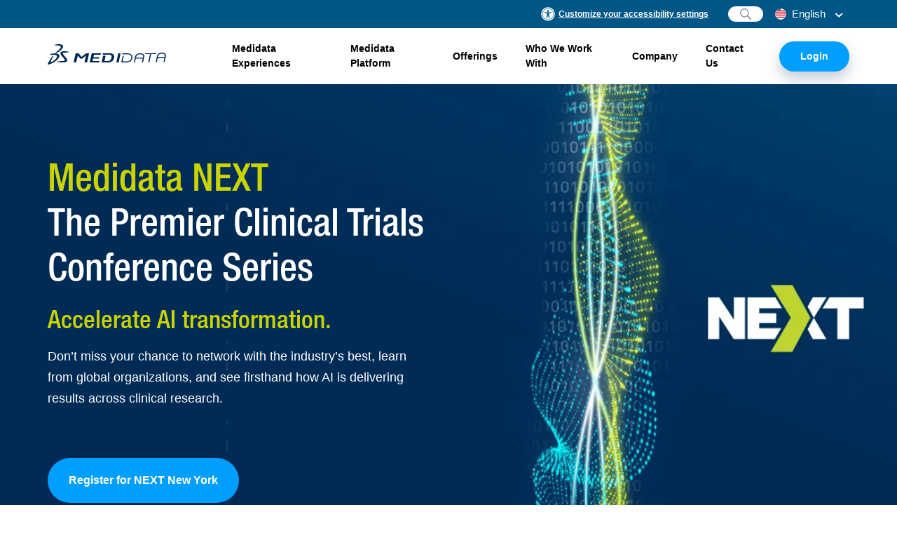

--- FILE ---
content_type: text/html; charset=UTF-8
request_url: https://www.medidata.com/en/medidata-next/
body_size: 48687
content:

<!DOCTYPE html>
<html class="no-js" lang="en">
<head>
<script id="tags-first" type="text/javascript" src="https://www.medidata.com/wp-content/themes/md/static/tags-first.js?ver=278"></script>
<meta charset="UTF-8" />
<meta http-equiv="X-UA-Compatible" content="IE=edge" /><script type="text/javascript">(window.NREUM||(NREUM={})).init={ajax:{deny_list:["bam.nr-data.net"]},feature_flags:["soft_nav"]};(window.NREUM||(NREUM={})).loader_config={licenseKey:"07947617ee",applicationID:"108799616",browserID:"108841219"};;/*! For license information please see nr-loader-rum-1.308.0.min.js.LICENSE.txt */
(()=>{var e,t,r={163:(e,t,r)=>{"use strict";r.d(t,{j:()=>E});var n=r(384),i=r(1741);var a=r(2555);r(860).K7.genericEvents;const s="experimental.resources",o="register",c=e=>{if(!e||"string"!=typeof e)return!1;try{document.createDocumentFragment().querySelector(e)}catch{return!1}return!0};var d=r(2614),u=r(944),l=r(8122);const f="[data-nr-mask]",g=e=>(0,l.a)(e,(()=>{const e={feature_flags:[],experimental:{allow_registered_children:!1,resources:!1},mask_selector:"*",block_selector:"[data-nr-block]",mask_input_options:{color:!1,date:!1,"datetime-local":!1,email:!1,month:!1,number:!1,range:!1,search:!1,tel:!1,text:!1,time:!1,url:!1,week:!1,textarea:!1,select:!1,password:!0}};return{ajax:{deny_list:void 0,block_internal:!0,enabled:!0,autoStart:!0},api:{get allow_registered_children(){return e.feature_flags.includes(o)||e.experimental.allow_registered_children},set allow_registered_children(t){e.experimental.allow_registered_children=t},duplicate_registered_data:!1},browser_consent_mode:{enabled:!1},distributed_tracing:{enabled:void 0,exclude_newrelic_header:void 0,cors_use_newrelic_header:void 0,cors_use_tracecontext_headers:void 0,allowed_origins:void 0},get feature_flags(){return e.feature_flags},set feature_flags(t){e.feature_flags=t},generic_events:{enabled:!0,autoStart:!0},harvest:{interval:30},jserrors:{enabled:!0,autoStart:!0},logging:{enabled:!0,autoStart:!0},metrics:{enabled:!0,autoStart:!0},obfuscate:void 0,page_action:{enabled:!0},page_view_event:{enabled:!0,autoStart:!0},page_view_timing:{enabled:!0,autoStart:!0},performance:{capture_marks:!1,capture_measures:!1,capture_detail:!0,resources:{get enabled(){return e.feature_flags.includes(s)||e.experimental.resources},set enabled(t){e.experimental.resources=t},asset_types:[],first_party_domains:[],ignore_newrelic:!0}},privacy:{cookies_enabled:!0},proxy:{assets:void 0,beacon:void 0},session:{expiresMs:d.wk,inactiveMs:d.BB},session_replay:{autoStart:!0,enabled:!1,preload:!1,sampling_rate:10,error_sampling_rate:100,collect_fonts:!1,inline_images:!1,fix_stylesheets:!0,mask_all_inputs:!0,get mask_text_selector(){return e.mask_selector},set mask_text_selector(t){c(t)?e.mask_selector="".concat(t,",").concat(f):""===t||null===t?e.mask_selector=f:(0,u.R)(5,t)},get block_class(){return"nr-block"},get ignore_class(){return"nr-ignore"},get mask_text_class(){return"nr-mask"},get block_selector(){return e.block_selector},set block_selector(t){c(t)?e.block_selector+=",".concat(t):""!==t&&(0,u.R)(6,t)},get mask_input_options(){return e.mask_input_options},set mask_input_options(t){t&&"object"==typeof t?e.mask_input_options={...t,password:!0}:(0,u.R)(7,t)}},session_trace:{enabled:!0,autoStart:!0},soft_navigations:{enabled:!0,autoStart:!0},spa:{enabled:!0,autoStart:!0},ssl:void 0,user_actions:{enabled:!0,elementAttributes:["id","className","tagName","type"]}}})());var p=r(6154),m=r(9324);let h=0;const v={buildEnv:m.F3,distMethod:m.Xs,version:m.xv,originTime:p.WN},b={consented:!1},y={appMetadata:{},get consented(){return this.session?.state?.consent||b.consented},set consented(e){b.consented=e},customTransaction:void 0,denyList:void 0,disabled:!1,harvester:void 0,isolatedBacklog:!1,isRecording:!1,loaderType:void 0,maxBytes:3e4,obfuscator:void 0,onerror:void 0,ptid:void 0,releaseIds:{},session:void 0,timeKeeper:void 0,registeredEntities:[],jsAttributesMetadata:{bytes:0},get harvestCount(){return++h}},_=e=>{const t=(0,l.a)(e,y),r=Object.keys(v).reduce((e,t)=>(e[t]={value:v[t],writable:!1,configurable:!0,enumerable:!0},e),{});return Object.defineProperties(t,r)};var w=r(5701);const x=e=>{const t=e.startsWith("http");e+="/",r.p=t?e:"https://"+e};var R=r(7836),k=r(3241);const A={accountID:void 0,trustKey:void 0,agentID:void 0,licenseKey:void 0,applicationID:void 0,xpid:void 0},S=e=>(0,l.a)(e,A),T=new Set;function E(e,t={},r,s){let{init:o,info:c,loader_config:d,runtime:u={},exposed:l=!0}=t;if(!c){const e=(0,n.pV)();o=e.init,c=e.info,d=e.loader_config}e.init=g(o||{}),e.loader_config=S(d||{}),c.jsAttributes??={},p.bv&&(c.jsAttributes.isWorker=!0),e.info=(0,a.D)(c);const f=e.init,m=[c.beacon,c.errorBeacon];T.has(e.agentIdentifier)||(f.proxy.assets&&(x(f.proxy.assets),m.push(f.proxy.assets)),f.proxy.beacon&&m.push(f.proxy.beacon),e.beacons=[...m],function(e){const t=(0,n.pV)();Object.getOwnPropertyNames(i.W.prototype).forEach(r=>{const n=i.W.prototype[r];if("function"!=typeof n||"constructor"===n)return;let a=t[r];e[r]&&!1!==e.exposed&&"micro-agent"!==e.runtime?.loaderType&&(t[r]=(...t)=>{const n=e[r](...t);return a?a(...t):n})})}(e),(0,n.US)("activatedFeatures",w.B)),u.denyList=[...f.ajax.deny_list||[],...f.ajax.block_internal?m:[]],u.ptid=e.agentIdentifier,u.loaderType=r,e.runtime=_(u),T.has(e.agentIdentifier)||(e.ee=R.ee.get(e.agentIdentifier),e.exposed=l,(0,k.W)({agentIdentifier:e.agentIdentifier,drained:!!w.B?.[e.agentIdentifier],type:"lifecycle",name:"initialize",feature:void 0,data:e.config})),T.add(e.agentIdentifier)}},384:(e,t,r)=>{"use strict";r.d(t,{NT:()=>s,US:()=>u,Zm:()=>o,bQ:()=>d,dV:()=>c,pV:()=>l});var n=r(6154),i=r(1863),a=r(1910);const s={beacon:"bam.nr-data.net",errorBeacon:"bam.nr-data.net"};function o(){return n.gm.NREUM||(n.gm.NREUM={}),void 0===n.gm.newrelic&&(n.gm.newrelic=n.gm.NREUM),n.gm.NREUM}function c(){let e=o();return e.o||(e.o={ST:n.gm.setTimeout,SI:n.gm.setImmediate||n.gm.setInterval,CT:n.gm.clearTimeout,XHR:n.gm.XMLHttpRequest,REQ:n.gm.Request,EV:n.gm.Event,PR:n.gm.Promise,MO:n.gm.MutationObserver,FETCH:n.gm.fetch,WS:n.gm.WebSocket},(0,a.i)(...Object.values(e.o))),e}function d(e,t){let r=o();r.initializedAgents??={},t.initializedAt={ms:(0,i.t)(),date:new Date},r.initializedAgents[e]=t}function u(e,t){o()[e]=t}function l(){return function(){let e=o();const t=e.info||{};e.info={beacon:s.beacon,errorBeacon:s.errorBeacon,...t}}(),function(){let e=o();const t=e.init||{};e.init={...t}}(),c(),function(){let e=o();const t=e.loader_config||{};e.loader_config={...t}}(),o()}},782:(e,t,r)=>{"use strict";r.d(t,{T:()=>n});const n=r(860).K7.pageViewTiming},860:(e,t,r)=>{"use strict";r.d(t,{$J:()=>u,K7:()=>c,P3:()=>d,XX:()=>i,Yy:()=>o,df:()=>a,qY:()=>n,v4:()=>s});const n="events",i="jserrors",a="browser/blobs",s="rum",o="browser/logs",c={ajax:"ajax",genericEvents:"generic_events",jserrors:i,logging:"logging",metrics:"metrics",pageAction:"page_action",pageViewEvent:"page_view_event",pageViewTiming:"page_view_timing",sessionReplay:"session_replay",sessionTrace:"session_trace",softNav:"soft_navigations",spa:"spa"},d={[c.pageViewEvent]:1,[c.pageViewTiming]:2,[c.metrics]:3,[c.jserrors]:4,[c.spa]:5,[c.ajax]:6,[c.sessionTrace]:7,[c.softNav]:8,[c.sessionReplay]:9,[c.logging]:10,[c.genericEvents]:11},u={[c.pageViewEvent]:s,[c.pageViewTiming]:n,[c.ajax]:n,[c.spa]:n,[c.softNav]:n,[c.metrics]:i,[c.jserrors]:i,[c.sessionTrace]:a,[c.sessionReplay]:a,[c.logging]:o,[c.genericEvents]:"ins"}},944:(e,t,r)=>{"use strict";r.d(t,{R:()=>i});var n=r(3241);function i(e,t){"function"==typeof console.debug&&(console.debug("New Relic Warning: https://github.com/newrelic/newrelic-browser-agent/blob/main/docs/warning-codes.md#".concat(e),t),(0,n.W)({agentIdentifier:null,drained:null,type:"data",name:"warn",feature:"warn",data:{code:e,secondary:t}}))}},1687:(e,t,r)=>{"use strict";r.d(t,{Ak:()=>d,Ze:()=>f,x3:()=>u});var n=r(3241),i=r(7836),a=r(3606),s=r(860),o=r(2646);const c={};function d(e,t){const r={staged:!1,priority:s.P3[t]||0};l(e),c[e].get(t)||c[e].set(t,r)}function u(e,t){e&&c[e]&&(c[e].get(t)&&c[e].delete(t),p(e,t,!1),c[e].size&&g(e))}function l(e){if(!e)throw new Error("agentIdentifier required");c[e]||(c[e]=new Map)}function f(e="",t="feature",r=!1){if(l(e),!e||!c[e].get(t)||r)return p(e,t);c[e].get(t).staged=!0,g(e)}function g(e){const t=Array.from(c[e]);t.every(([e,t])=>t.staged)&&(t.sort((e,t)=>e[1].priority-t[1].priority),t.forEach(([t])=>{c[e].delete(t),p(e,t)}))}function p(e,t,r=!0){const s=e?i.ee.get(e):i.ee,c=a.i.handlers;if(!s.aborted&&s.backlog&&c){if((0,n.W)({agentIdentifier:e,type:"lifecycle",name:"drain",feature:t}),r){const e=s.backlog[t],r=c[t];if(r){for(let t=0;e&&t<e.length;++t)m(e[t],r);Object.entries(r).forEach(([e,t])=>{Object.values(t||{}).forEach(t=>{t[0]?.on&&t[0]?.context()instanceof o.y&&t[0].on(e,t[1])})})}}s.isolatedBacklog||delete c[t],s.backlog[t]=null,s.emit("drain-"+t,[])}}function m(e,t){var r=e[1];Object.values(t[r]||{}).forEach(t=>{var r=e[0];if(t[0]===r){var n=t[1],i=e[3],a=e[2];n.apply(i,a)}})}},1738:(e,t,r)=>{"use strict";r.d(t,{U:()=>g,Y:()=>f});var n=r(3241),i=r(9908),a=r(1863),s=r(944),o=r(5701),c=r(3969),d=r(8362),u=r(860),l=r(4261);function f(e,t,r,a){const f=a||r;!f||f[e]&&f[e]!==d.d.prototype[e]||(f[e]=function(){(0,i.p)(c.xV,["API/"+e+"/called"],void 0,u.K7.metrics,r.ee),(0,n.W)({agentIdentifier:r.agentIdentifier,drained:!!o.B?.[r.agentIdentifier],type:"data",name:"api",feature:l.Pl+e,data:{}});try{return t.apply(this,arguments)}catch(e){(0,s.R)(23,e)}})}function g(e,t,r,n,s){const o=e.info;null===r?delete o.jsAttributes[t]:o.jsAttributes[t]=r,(s||null===r)&&(0,i.p)(l.Pl+n,[(0,a.t)(),t,r],void 0,"session",e.ee)}},1741:(e,t,r)=>{"use strict";r.d(t,{W:()=>a});var n=r(944),i=r(4261);class a{#e(e,...t){if(this[e]!==a.prototype[e])return this[e](...t);(0,n.R)(35,e)}addPageAction(e,t){return this.#e(i.hG,e,t)}register(e){return this.#e(i.eY,e)}recordCustomEvent(e,t){return this.#e(i.fF,e,t)}setPageViewName(e,t){return this.#e(i.Fw,e,t)}setCustomAttribute(e,t,r){return this.#e(i.cD,e,t,r)}noticeError(e,t){return this.#e(i.o5,e,t)}setUserId(e,t=!1){return this.#e(i.Dl,e,t)}setApplicationVersion(e){return this.#e(i.nb,e)}setErrorHandler(e){return this.#e(i.bt,e)}addRelease(e,t){return this.#e(i.k6,e,t)}log(e,t){return this.#e(i.$9,e,t)}start(){return this.#e(i.d3)}finished(e){return this.#e(i.BL,e)}recordReplay(){return this.#e(i.CH)}pauseReplay(){return this.#e(i.Tb)}addToTrace(e){return this.#e(i.U2,e)}setCurrentRouteName(e){return this.#e(i.PA,e)}interaction(e){return this.#e(i.dT,e)}wrapLogger(e,t,r){return this.#e(i.Wb,e,t,r)}measure(e,t){return this.#e(i.V1,e,t)}consent(e){return this.#e(i.Pv,e)}}},1863:(e,t,r)=>{"use strict";function n(){return Math.floor(performance.now())}r.d(t,{t:()=>n})},1910:(e,t,r)=>{"use strict";r.d(t,{i:()=>a});var n=r(944);const i=new Map;function a(...e){return e.every(e=>{if(i.has(e))return i.get(e);const t="function"==typeof e?e.toString():"",r=t.includes("[native code]"),a=t.includes("nrWrapper");return r||a||(0,n.R)(64,e?.name||t),i.set(e,r),r})}},2555:(e,t,r)=>{"use strict";r.d(t,{D:()=>o,f:()=>s});var n=r(384),i=r(8122);const a={beacon:n.NT.beacon,errorBeacon:n.NT.errorBeacon,licenseKey:void 0,applicationID:void 0,sa:void 0,queueTime:void 0,applicationTime:void 0,ttGuid:void 0,user:void 0,account:void 0,product:void 0,extra:void 0,jsAttributes:{},userAttributes:void 0,atts:void 0,transactionName:void 0,tNamePlain:void 0};function s(e){try{return!!e.licenseKey&&!!e.errorBeacon&&!!e.applicationID}catch(e){return!1}}const o=e=>(0,i.a)(e,a)},2614:(e,t,r)=>{"use strict";r.d(t,{BB:()=>s,H3:()=>n,g:()=>d,iL:()=>c,tS:()=>o,uh:()=>i,wk:()=>a});const n="NRBA",i="SESSION",a=144e5,s=18e5,o={STARTED:"session-started",PAUSE:"session-pause",RESET:"session-reset",RESUME:"session-resume",UPDATE:"session-update"},c={SAME_TAB:"same-tab",CROSS_TAB:"cross-tab"},d={OFF:0,FULL:1,ERROR:2}},2646:(e,t,r)=>{"use strict";r.d(t,{y:()=>n});class n{constructor(e){this.contextId=e}}},2843:(e,t,r)=>{"use strict";r.d(t,{G:()=>a,u:()=>i});var n=r(3878);function i(e,t=!1,r,i){(0,n.DD)("visibilitychange",function(){if(t)return void("hidden"===document.visibilityState&&e());e(document.visibilityState)},r,i)}function a(e,t,r){(0,n.sp)("pagehide",e,t,r)}},3241:(e,t,r)=>{"use strict";r.d(t,{W:()=>a});var n=r(6154);const i="newrelic";function a(e={}){try{n.gm.dispatchEvent(new CustomEvent(i,{detail:e}))}catch(e){}}},3606:(e,t,r)=>{"use strict";r.d(t,{i:()=>a});var n=r(9908);a.on=s;var i=a.handlers={};function a(e,t,r,a){s(a||n.d,i,e,t,r)}function s(e,t,r,i,a){a||(a="feature"),e||(e=n.d);var s=t[a]=t[a]||{};(s[r]=s[r]||[]).push([e,i])}},3878:(e,t,r)=>{"use strict";function n(e,t){return{capture:e,passive:!1,signal:t}}function i(e,t,r=!1,i){window.addEventListener(e,t,n(r,i))}function a(e,t,r=!1,i){document.addEventListener(e,t,n(r,i))}r.d(t,{DD:()=>a,jT:()=>n,sp:()=>i})},3969:(e,t,r)=>{"use strict";r.d(t,{TZ:()=>n,XG:()=>o,rs:()=>i,xV:()=>s,z_:()=>a});const n=r(860).K7.metrics,i="sm",a="cm",s="storeSupportabilityMetrics",o="storeEventMetrics"},4234:(e,t,r)=>{"use strict";r.d(t,{W:()=>a});var n=r(7836),i=r(1687);class a{constructor(e,t){this.agentIdentifier=e,this.ee=n.ee.get(e),this.featureName=t,this.blocked=!1}deregisterDrain(){(0,i.x3)(this.agentIdentifier,this.featureName)}}},4261:(e,t,r)=>{"use strict";r.d(t,{$9:()=>d,BL:()=>o,CH:()=>g,Dl:()=>_,Fw:()=>y,PA:()=>h,Pl:()=>n,Pv:()=>k,Tb:()=>l,U2:()=>a,V1:()=>R,Wb:()=>x,bt:()=>b,cD:()=>v,d3:()=>w,dT:()=>c,eY:()=>p,fF:()=>f,hG:()=>i,k6:()=>s,nb:()=>m,o5:()=>u});const n="api-",i="addPageAction",a="addToTrace",s="addRelease",o="finished",c="interaction",d="log",u="noticeError",l="pauseReplay",f="recordCustomEvent",g="recordReplay",p="register",m="setApplicationVersion",h="setCurrentRouteName",v="setCustomAttribute",b="setErrorHandler",y="setPageViewName",_="setUserId",w="start",x="wrapLogger",R="measure",k="consent"},5289:(e,t,r)=>{"use strict";r.d(t,{GG:()=>s,Qr:()=>c,sB:()=>o});var n=r(3878),i=r(6389);function a(){return"undefined"==typeof document||"complete"===document.readyState}function s(e,t){if(a())return e();const r=(0,i.J)(e),s=setInterval(()=>{a()&&(clearInterval(s),r())},500);(0,n.sp)("load",r,t)}function o(e){if(a())return e();(0,n.DD)("DOMContentLoaded",e)}function c(e){if(a())return e();(0,n.sp)("popstate",e)}},5607:(e,t,r)=>{"use strict";r.d(t,{W:()=>n});const n=(0,r(9566).bz)()},5701:(e,t,r)=>{"use strict";r.d(t,{B:()=>a,t:()=>s});var n=r(3241);const i=new Set,a={};function s(e,t){const r=t.agentIdentifier;a[r]??={},e&&"object"==typeof e&&(i.has(r)||(t.ee.emit("rumresp",[e]),a[r]=e,i.add(r),(0,n.W)({agentIdentifier:r,loaded:!0,drained:!0,type:"lifecycle",name:"load",feature:void 0,data:e})))}},6154:(e,t,r)=>{"use strict";r.d(t,{OF:()=>c,RI:()=>i,WN:()=>u,bv:()=>a,eN:()=>l,gm:()=>s,mw:()=>o,sb:()=>d});var n=r(1863);const i="undefined"!=typeof window&&!!window.document,a="undefined"!=typeof WorkerGlobalScope&&("undefined"!=typeof self&&self instanceof WorkerGlobalScope&&self.navigator instanceof WorkerNavigator||"undefined"!=typeof globalThis&&globalThis instanceof WorkerGlobalScope&&globalThis.navigator instanceof WorkerNavigator),s=i?window:"undefined"!=typeof WorkerGlobalScope&&("undefined"!=typeof self&&self instanceof WorkerGlobalScope&&self||"undefined"!=typeof globalThis&&globalThis instanceof WorkerGlobalScope&&globalThis),o=Boolean("hidden"===s?.document?.visibilityState),c=/iPad|iPhone|iPod/.test(s.navigator?.userAgent),d=c&&"undefined"==typeof SharedWorker,u=((()=>{const e=s.navigator?.userAgent?.match(/Firefox[/\s](\d+\.\d+)/);Array.isArray(e)&&e.length>=2&&e[1]})(),Date.now()-(0,n.t)()),l=()=>"undefined"!=typeof PerformanceNavigationTiming&&s?.performance?.getEntriesByType("navigation")?.[0]?.responseStart},6389:(e,t,r)=>{"use strict";function n(e,t=500,r={}){const n=r?.leading||!1;let i;return(...r)=>{n&&void 0===i&&(e.apply(this,r),i=setTimeout(()=>{i=clearTimeout(i)},t)),n||(clearTimeout(i),i=setTimeout(()=>{e.apply(this,r)},t))}}function i(e){let t=!1;return(...r)=>{t||(t=!0,e.apply(this,r))}}r.d(t,{J:()=>i,s:()=>n})},6630:(e,t,r)=>{"use strict";r.d(t,{T:()=>n});const n=r(860).K7.pageViewEvent},7699:(e,t,r)=>{"use strict";r.d(t,{It:()=>a,KC:()=>o,No:()=>i,qh:()=>s});var n=r(860);const i=16e3,a=1e6,s="SESSION_ERROR",o={[n.K7.logging]:!0,[n.K7.genericEvents]:!1,[n.K7.jserrors]:!1,[n.K7.ajax]:!1}},7836:(e,t,r)=>{"use strict";r.d(t,{P:()=>o,ee:()=>c});var n=r(384),i=r(8990),a=r(2646),s=r(5607);const o="nr@context:".concat(s.W),c=function e(t,r){var n={},s={},u={},l=!1;try{l=16===r.length&&d.initializedAgents?.[r]?.runtime.isolatedBacklog}catch(e){}var f={on:p,addEventListener:p,removeEventListener:function(e,t){var r=n[e];if(!r)return;for(var i=0;i<r.length;i++)r[i]===t&&r.splice(i,1)},emit:function(e,r,n,i,a){!1!==a&&(a=!0);if(c.aborted&&!i)return;t&&a&&t.emit(e,r,n);var o=g(n);m(e).forEach(e=>{e.apply(o,r)});var d=v()[s[e]];d&&d.push([f,e,r,o]);return o},get:h,listeners:m,context:g,buffer:function(e,t){const r=v();if(t=t||"feature",f.aborted)return;Object.entries(e||{}).forEach(([e,n])=>{s[n]=t,t in r||(r[t]=[])})},abort:function(){f._aborted=!0,Object.keys(f.backlog).forEach(e=>{delete f.backlog[e]})},isBuffering:function(e){return!!v()[s[e]]},debugId:r,backlog:l?{}:t&&"object"==typeof t.backlog?t.backlog:{},isolatedBacklog:l};return Object.defineProperty(f,"aborted",{get:()=>{let e=f._aborted||!1;return e||(t&&(e=t.aborted),e)}}),f;function g(e){return e&&e instanceof a.y?e:e?(0,i.I)(e,o,()=>new a.y(o)):new a.y(o)}function p(e,t){n[e]=m(e).concat(t)}function m(e){return n[e]||[]}function h(t){return u[t]=u[t]||e(f,t)}function v(){return f.backlog}}(void 0,"globalEE"),d=(0,n.Zm)();d.ee||(d.ee=c)},8122:(e,t,r)=>{"use strict";r.d(t,{a:()=>i});var n=r(944);function i(e,t){try{if(!e||"object"!=typeof e)return(0,n.R)(3);if(!t||"object"!=typeof t)return(0,n.R)(4);const r=Object.create(Object.getPrototypeOf(t),Object.getOwnPropertyDescriptors(t)),a=0===Object.keys(r).length?e:r;for(let s in a)if(void 0!==e[s])try{if(null===e[s]){r[s]=null;continue}Array.isArray(e[s])&&Array.isArray(t[s])?r[s]=Array.from(new Set([...e[s],...t[s]])):"object"==typeof e[s]&&"object"==typeof t[s]?r[s]=i(e[s],t[s]):r[s]=e[s]}catch(e){r[s]||(0,n.R)(1,e)}return r}catch(e){(0,n.R)(2,e)}}},8362:(e,t,r)=>{"use strict";r.d(t,{d:()=>a});var n=r(9566),i=r(1741);class a extends i.W{agentIdentifier=(0,n.LA)(16)}},8374:(e,t,r)=>{r.nc=(()=>{try{return document?.currentScript?.nonce}catch(e){}return""})()},8990:(e,t,r)=>{"use strict";r.d(t,{I:()=>i});var n=Object.prototype.hasOwnProperty;function i(e,t,r){if(n.call(e,t))return e[t];var i=r();if(Object.defineProperty&&Object.keys)try{return Object.defineProperty(e,t,{value:i,writable:!0,enumerable:!1}),i}catch(e){}return e[t]=i,i}},9324:(e,t,r)=>{"use strict";r.d(t,{F3:()=>i,Xs:()=>a,xv:()=>n});const n="1.308.0",i="PROD",a="CDN"},9566:(e,t,r)=>{"use strict";r.d(t,{LA:()=>o,bz:()=>s});var n=r(6154);const i="xxxxxxxx-xxxx-4xxx-yxxx-xxxxxxxxxxxx";function a(e,t){return e?15&e[t]:16*Math.random()|0}function s(){const e=n.gm?.crypto||n.gm?.msCrypto;let t,r=0;return e&&e.getRandomValues&&(t=e.getRandomValues(new Uint8Array(30))),i.split("").map(e=>"x"===e?a(t,r++).toString(16):"y"===e?(3&a()|8).toString(16):e).join("")}function o(e){const t=n.gm?.crypto||n.gm?.msCrypto;let r,i=0;t&&t.getRandomValues&&(r=t.getRandomValues(new Uint8Array(e)));const s=[];for(var o=0;o<e;o++)s.push(a(r,i++).toString(16));return s.join("")}},9908:(e,t,r)=>{"use strict";r.d(t,{d:()=>n,p:()=>i});var n=r(7836).ee.get("handle");function i(e,t,r,i,a){a?(a.buffer([e],i),a.emit(e,t,r)):(n.buffer([e],i),n.emit(e,t,r))}}},n={};function i(e){var t=n[e];if(void 0!==t)return t.exports;var a=n[e]={exports:{}};return r[e](a,a.exports,i),a.exports}i.m=r,i.d=(e,t)=>{for(var r in t)i.o(t,r)&&!i.o(e,r)&&Object.defineProperty(e,r,{enumerable:!0,get:t[r]})},i.f={},i.e=e=>Promise.all(Object.keys(i.f).reduce((t,r)=>(i.f[r](e,t),t),[])),i.u=e=>"nr-rum-1.308.0.min.js",i.o=(e,t)=>Object.prototype.hasOwnProperty.call(e,t),e={},t="NRBA-1.308.0.PROD:",i.l=(r,n,a,s)=>{if(e[r])e[r].push(n);else{var o,c;if(void 0!==a)for(var d=document.getElementsByTagName("script"),u=0;u<d.length;u++){var l=d[u];if(l.getAttribute("src")==r||l.getAttribute("data-webpack")==t+a){o=l;break}}if(!o){c=!0;var f={296:"sha512-+MIMDsOcckGXa1EdWHqFNv7P+JUkd5kQwCBr3KE6uCvnsBNUrdSt4a/3/L4j4TxtnaMNjHpza2/erNQbpacJQA=="};(o=document.createElement("script")).charset="utf-8",i.nc&&o.setAttribute("nonce",i.nc),o.setAttribute("data-webpack",t+a),o.src=r,0!==o.src.indexOf(window.location.origin+"/")&&(o.crossOrigin="anonymous"),f[s]&&(o.integrity=f[s])}e[r]=[n];var g=(t,n)=>{o.onerror=o.onload=null,clearTimeout(p);var i=e[r];if(delete e[r],o.parentNode&&o.parentNode.removeChild(o),i&&i.forEach(e=>e(n)),t)return t(n)},p=setTimeout(g.bind(null,void 0,{type:"timeout",target:o}),12e4);o.onerror=g.bind(null,o.onerror),o.onload=g.bind(null,o.onload),c&&document.head.appendChild(o)}},i.r=e=>{"undefined"!=typeof Symbol&&Symbol.toStringTag&&Object.defineProperty(e,Symbol.toStringTag,{value:"Module"}),Object.defineProperty(e,"__esModule",{value:!0})},i.p="https://js-agent.newrelic.com/",(()=>{var e={374:0,840:0};i.f.j=(t,r)=>{var n=i.o(e,t)?e[t]:void 0;if(0!==n)if(n)r.push(n[2]);else{var a=new Promise((r,i)=>n=e[t]=[r,i]);r.push(n[2]=a);var s=i.p+i.u(t),o=new Error;i.l(s,r=>{if(i.o(e,t)&&(0!==(n=e[t])&&(e[t]=void 0),n)){var a=r&&("load"===r.type?"missing":r.type),s=r&&r.target&&r.target.src;o.message="Loading chunk "+t+" failed: ("+a+": "+s+")",o.name="ChunkLoadError",o.type=a,o.request=s,n[1](o)}},"chunk-"+t,t)}};var t=(t,r)=>{var n,a,[s,o,c]=r,d=0;if(s.some(t=>0!==e[t])){for(n in o)i.o(o,n)&&(i.m[n]=o[n]);if(c)c(i)}for(t&&t(r);d<s.length;d++)a=s[d],i.o(e,a)&&e[a]&&e[a][0](),e[a]=0},r=self["webpackChunk:NRBA-1.308.0.PROD"]=self["webpackChunk:NRBA-1.308.0.PROD"]||[];r.forEach(t.bind(null,0)),r.push=t.bind(null,r.push.bind(r))})(),(()=>{"use strict";i(8374);var e=i(8362),t=i(860);const r=Object.values(t.K7);var n=i(163);var a=i(9908),s=i(1863),o=i(4261),c=i(1738);var d=i(1687),u=i(4234),l=i(5289),f=i(6154),g=i(944),p=i(384);const m=e=>f.RI&&!0===e?.privacy.cookies_enabled;function h(e){return!!(0,p.dV)().o.MO&&m(e)&&!0===e?.session_trace.enabled}var v=i(6389),b=i(7699);class y extends u.W{constructor(e,t){super(e.agentIdentifier,t),this.agentRef=e,this.abortHandler=void 0,this.featAggregate=void 0,this.loadedSuccessfully=void 0,this.onAggregateImported=new Promise(e=>{this.loadedSuccessfully=e}),this.deferred=Promise.resolve(),!1===e.init[this.featureName].autoStart?this.deferred=new Promise((t,r)=>{this.ee.on("manual-start-all",(0,v.J)(()=>{(0,d.Ak)(e.agentIdentifier,this.featureName),t()}))}):(0,d.Ak)(e.agentIdentifier,t)}importAggregator(e,t,r={}){if(this.featAggregate)return;const n=async()=>{let n;await this.deferred;try{if(m(e.init)){const{setupAgentSession:t}=await i.e(296).then(i.bind(i,3305));n=t(e)}}catch(e){(0,g.R)(20,e),this.ee.emit("internal-error",[e]),(0,a.p)(b.qh,[e],void 0,this.featureName,this.ee)}try{if(!this.#t(this.featureName,n,e.init))return(0,d.Ze)(this.agentIdentifier,this.featureName),void this.loadedSuccessfully(!1);const{Aggregate:i}=await t();this.featAggregate=new i(e,r),e.runtime.harvester.initializedAggregates.push(this.featAggregate),this.loadedSuccessfully(!0)}catch(e){(0,g.R)(34,e),this.abortHandler?.(),(0,d.Ze)(this.agentIdentifier,this.featureName,!0),this.loadedSuccessfully(!1),this.ee&&this.ee.abort()}};f.RI?(0,l.GG)(()=>n(),!0):n()}#t(e,r,n){if(this.blocked)return!1;switch(e){case t.K7.sessionReplay:return h(n)&&!!r;case t.K7.sessionTrace:return!!r;default:return!0}}}var _=i(6630),w=i(2614),x=i(3241);class R extends y{static featureName=_.T;constructor(e){var t;super(e,_.T),this.setupInspectionEvents(e.agentIdentifier),t=e,(0,c.Y)(o.Fw,function(e,r){"string"==typeof e&&("/"!==e.charAt(0)&&(e="/"+e),t.runtime.customTransaction=(r||"http://custom.transaction")+e,(0,a.p)(o.Pl+o.Fw,[(0,s.t)()],void 0,void 0,t.ee))},t),this.importAggregator(e,()=>i.e(296).then(i.bind(i,3943)))}setupInspectionEvents(e){const t=(t,r)=>{t&&(0,x.W)({agentIdentifier:e,timeStamp:t.timeStamp,loaded:"complete"===t.target.readyState,type:"window",name:r,data:t.target.location+""})};(0,l.sB)(e=>{t(e,"DOMContentLoaded")}),(0,l.GG)(e=>{t(e,"load")}),(0,l.Qr)(e=>{t(e,"navigate")}),this.ee.on(w.tS.UPDATE,(t,r)=>{(0,x.W)({agentIdentifier:e,type:"lifecycle",name:"session",data:r})})}}class k extends e.d{constructor(e){var t;(super(),f.gm)?(this.features={},(0,p.bQ)(this.agentIdentifier,this),this.desiredFeatures=new Set(e.features||[]),this.desiredFeatures.add(R),(0,n.j)(this,e,e.loaderType||"agent"),t=this,(0,c.Y)(o.cD,function(e,r,n=!1){if("string"==typeof e){if(["string","number","boolean"].includes(typeof r)||null===r)return(0,c.U)(t,e,r,o.cD,n);(0,g.R)(40,typeof r)}else(0,g.R)(39,typeof e)},t),function(e){(0,c.Y)(o.Dl,function(t,r=!1){if("string"!=typeof t&&null!==t)return void(0,g.R)(41,typeof t);const n=e.info.jsAttributes["enduser.id"];r&&null!=n&&n!==t?(0,a.p)(o.Pl+"setUserIdAndResetSession",[t],void 0,"session",e.ee):(0,c.U)(e,"enduser.id",t,o.Dl,!0)},e)}(this),function(e){(0,c.Y)(o.nb,function(t){if("string"==typeof t||null===t)return(0,c.U)(e,"application.version",t,o.nb,!1);(0,g.R)(42,typeof t)},e)}(this),function(e){(0,c.Y)(o.d3,function(){e.ee.emit("manual-start-all")},e)}(this),function(e){(0,c.Y)(o.Pv,function(t=!0){if("boolean"==typeof t){if((0,a.p)(o.Pl+o.Pv,[t],void 0,"session",e.ee),e.runtime.consented=t,t){const t=e.features.page_view_event;t.onAggregateImported.then(e=>{const r=t.featAggregate;e&&!r.sentRum&&r.sendRum()})}}else(0,g.R)(65,typeof t)},e)}(this),this.run()):(0,g.R)(21)}get config(){return{info:this.info,init:this.init,loader_config:this.loader_config,runtime:this.runtime}}get api(){return this}run(){try{const e=function(e){const t={};return r.forEach(r=>{t[r]=!!e[r]?.enabled}),t}(this.init),n=[...this.desiredFeatures];n.sort((e,r)=>t.P3[e.featureName]-t.P3[r.featureName]),n.forEach(r=>{if(!e[r.featureName]&&r.featureName!==t.K7.pageViewEvent)return;if(r.featureName===t.K7.spa)return void(0,g.R)(67);const n=function(e){switch(e){case t.K7.ajax:return[t.K7.jserrors];case t.K7.sessionTrace:return[t.K7.ajax,t.K7.pageViewEvent];case t.K7.sessionReplay:return[t.K7.sessionTrace];case t.K7.pageViewTiming:return[t.K7.pageViewEvent];default:return[]}}(r.featureName).filter(e=>!(e in this.features));n.length>0&&(0,g.R)(36,{targetFeature:r.featureName,missingDependencies:n}),this.features[r.featureName]=new r(this)})}catch(e){(0,g.R)(22,e);for(const e in this.features)this.features[e].abortHandler?.();const t=(0,p.Zm)();delete t.initializedAgents[this.agentIdentifier]?.features,delete this.sharedAggregator;return t.ee.get(this.agentIdentifier).abort(),!1}}}var A=i(2843),S=i(782);class T extends y{static featureName=S.T;constructor(e){super(e,S.T),f.RI&&((0,A.u)(()=>(0,a.p)("docHidden",[(0,s.t)()],void 0,S.T,this.ee),!0),(0,A.G)(()=>(0,a.p)("winPagehide",[(0,s.t)()],void 0,S.T,this.ee)),this.importAggregator(e,()=>i.e(296).then(i.bind(i,2117))))}}var E=i(3969);class I extends y{static featureName=E.TZ;constructor(e){super(e,E.TZ),f.RI&&document.addEventListener("securitypolicyviolation",e=>{(0,a.p)(E.xV,["Generic/CSPViolation/Detected"],void 0,this.featureName,this.ee)}),this.importAggregator(e,()=>i.e(296).then(i.bind(i,9623)))}}new k({features:[R,T,I],loaderType:"lite"})})()})();</script>
<meta name="viewport" content="width=device-width, initial-scale=1.0" />
<meta name=dropbox-domain-verification content=yg1vms456trk />

<link rel="stylesheet" href="https://www.medidata.com/wp-content/themes/md/v2/static/css/main.css?ver=278" type="text/css" media="all" />
<!-- Optimizely + GTM -->
<script>
  /* Optimizely */
  function getCookie(name) { var value = "; " + document.cookie; var parts = value.split("; " + name + "="); if (parts.length == 2) return parts.pop().split(";").shift();}
  function parseConsentData(consentString) { const consentObj = {}; if (!consentString) { return consentObj; }
    const pairs = consentString.split(',');
    pairs.forEach(pair => { const [key, value] = pair.split(':'); consentObj[key] = value === 'yes' ? true : value === 'no' ? false : value;});
    return consentObj;
  }
  let userPreferences;
  if (typeof userPreferences === 'undefined') {
    userPreferences = parseConsentData(getCookie("wt_consent"));
  }
  function loadOptimizely() {
    if (userPreferences.advertisement === true) {
      const script = document.createElement('script'); script.src = 'https://cdn.optimizely.com/js/24901170458.js'; document.head.appendChild(script);}
    }
  function loadOptimizelyDataPlatform() {
    if (userPreferences.advertisement === true) {
      // Load the Zaius script
      const zaiusScript = document.createElement('script');
      zaiusScript.type = 'text/javascript';
      zaiusScript.async = true;
      zaiusScript.src =
        (document.location.protocol === "https:"
          ? "https://"
          : "http://") +
        "d1igp3oop3iho5.cloudfront.net/v2/NJHqjAH-Cw9yEmwVQ2rWQg/zaius-min.js";
      document.head.appendChild(zaiusScript);

      // Initialize Zaius
      var zaius = window['zaius'] || (window['zaius'] = []);
      zaius.methods = [
        "initialize", "onload", "customer", "entity",
        "event", "subscribe", "unsubscribe",
        "consent", "identify", "anonymize", "dispatch"
      ];
      zaius.factory = function (method) {
        return function () {
          var args = Array.prototype.slice.call(arguments);
          args.unshift(method);
          zaius.push(args);
          return zaius;
        };
      };
      for (var i = 0; i < zaius.methods.length; i++) {
        var method = zaius.methods[i];
        zaius[method] = zaius.factory(method);
      }

      // Trigger the Zaius pageview event
      zaius.event('pageview');
    }
  }
  loadOptimizely();
  loadOptimizelyDataPlatform();

  /* Google Tag Manager */
  if (userPreferences.functional === true) {
    (function(w,d,s,l,i){w[l]=w[l]||[];w[l].push({'gtm.start':
    new Date().getTime(),event:'gtm.js'});var f=d.getElementsByTagName(s)[0],
    j=d.createElement(s),dl=l!='dataLayer'?'&l='+l:'';j.async=true;j.src=
    'https://www.googletagmanager.com/gtm.js?id='+i+dl;f.parentNode.insertBefore(j,f);
    })(window,document,'script','dataLayer','GTM-TCDJGG');
  }

</script>
<!-- End Google Tag Manager -->
<meta name='robots' content='index, follow, max-image-preview:large, max-snippet:-1, max-video-preview:-1' />
<link rel="alternate" hreflang="en" href="https://www.medidata.com/en/medidata-next/" />
<link rel="alternate" hreflang="ja" href="https://www.medidata.com/jp/page_v2/medidata-next/" />
<link rel="alternate" hreflang="x-default" href="https://www.medidata.com/en/medidata-next/" />

	<!-- This site is optimized with the Yoast SEO plugin v22.8 - https://yoast.com/wordpress/plugins/seo/ -->
	<title>Medidata NEXT - The Premier Clinical Trials Conference</title>
	<meta name="description" content="Medidata NEXT is the industry&#039;s premier clinical trials conference event, connecting life sciences&#039; most innovative thinkers and enabling tomorrow&#039;s breakthroughs." />
	<link rel="canonical" href="https://www.medidata.com/en/medidata-next/" />
	<meta property="og:locale" content="en_US" />
	<meta property="og:type" content="article" />
	<meta property="og:title" content="Medidata NEXT - The Premier Clinical Trials Conference" />
	<meta property="og:description" content="Medidata NEXT is the industry&#039;s premier clinical trials conference event, connecting life sciences&#039; most innovative thinkers and enabling tomorrow&#039;s breakthroughs." />
	<meta property="og:url" content="https://www.medidata.com/en/medidata-next/" />
	<meta property="og:site_name" content="Medidata Solutions" />
	<meta property="article:publisher" content="https://www.facebook.com/MedidataSolutions/" />
	<meta property="article:modified_time" content="2026-01-21T19:19:15+00:00" />
	<meta name="twitter:card" content="summary_large_image" />
	<script type="application/ld+json" class="yoast-schema-graph">{"@context":"https://schema.org","@graph":[{"@type":"WebPage","@id":"https://www.medidata.com/en/medidata-next/","url":"https://www.medidata.com/en/medidata-next/","name":"Medidata NEXT - The Premier Clinical Trials Conference","isPartOf":{"@id":"https://www.medidata.com/en/#website"},"datePublished":"2022-11-17T19:18:40+00:00","dateModified":"2026-01-21T19:19:15+00:00","description":"Medidata NEXT is the industry's premier clinical trials conference event, connecting life sciences' most innovative thinkers and enabling tomorrow's breakthroughs.","breadcrumb":{"@id":"https://www.medidata.com/en/medidata-next/#breadcrumb"},"inLanguage":"en","potentialAction":[{"@type":"ReadAction","target":["https://www.medidata.com/en/medidata-next/"]}]},{"@type":"BreadcrumbList","@id":"https://www.medidata.com/en/medidata-next/#breadcrumb","itemListElement":[{"@type":"ListItem","position":1,"name":"Home","item":"https://www.medidata.com/en/page_v2/medidata-unified-life-science-platform/"},{"@type":"ListItem","position":2,"name":"Medidata NEXT"}]},{"@type":"WebSite","@id":"https://www.medidata.com/en/#website","url":"https://www.medidata.com/en/","name":"Medidata Solutions","description":"Medidata Solutions","potentialAction":[{"@type":"SearchAction","target":{"@type":"EntryPoint","urlTemplate":"https://www.medidata.com/en/?s={search_term_string}"},"query-input":"required name=search_term_string"}],"inLanguage":"en"}]}</script>
	<!-- / Yoast SEO plugin. -->


<link rel='dns-prefetch' href='//fast.wistia.net' />
<style id='wp-img-auto-sizes-contain-inline-css' type='text/css'>
img:is([sizes=auto i],[sizes^="auto," i]){contain-intrinsic-size:3000px 1500px}
/*# sourceURL=wp-img-auto-sizes-contain-inline-css */
</style>
<link rel='stylesheet' id='wp-block-library-css' href='https://www.medidata.com/wp-includes/css/dist/block-library/style.min.css?ver=6.9' type='text/css' media='all' />
<style id='global-styles-inline-css' type='text/css'>
:root{--wp--preset--aspect-ratio--square: 1;--wp--preset--aspect-ratio--4-3: 4/3;--wp--preset--aspect-ratio--3-4: 3/4;--wp--preset--aspect-ratio--3-2: 3/2;--wp--preset--aspect-ratio--2-3: 2/3;--wp--preset--aspect-ratio--16-9: 16/9;--wp--preset--aspect-ratio--9-16: 9/16;--wp--preset--color--black: #000000;--wp--preset--color--cyan-bluish-gray: #abb8c3;--wp--preset--color--white: #ffffff;--wp--preset--color--pale-pink: #f78da7;--wp--preset--color--vivid-red: #cf2e2e;--wp--preset--color--luminous-vivid-orange: #ff6900;--wp--preset--color--luminous-vivid-amber: #fcb900;--wp--preset--color--light-green-cyan: #7bdcb5;--wp--preset--color--vivid-green-cyan: #00d084;--wp--preset--color--pale-cyan-blue: #8ed1fc;--wp--preset--color--vivid-cyan-blue: #0693e3;--wp--preset--color--vivid-purple: #9b51e0;--wp--preset--gradient--vivid-cyan-blue-to-vivid-purple: linear-gradient(135deg,rgb(6,147,227) 0%,rgb(155,81,224) 100%);--wp--preset--gradient--light-green-cyan-to-vivid-green-cyan: linear-gradient(135deg,rgb(122,220,180) 0%,rgb(0,208,130) 100%);--wp--preset--gradient--luminous-vivid-amber-to-luminous-vivid-orange: linear-gradient(135deg,rgb(252,185,0) 0%,rgb(255,105,0) 100%);--wp--preset--gradient--luminous-vivid-orange-to-vivid-red: linear-gradient(135deg,rgb(255,105,0) 0%,rgb(207,46,46) 100%);--wp--preset--gradient--very-light-gray-to-cyan-bluish-gray: linear-gradient(135deg,rgb(238,238,238) 0%,rgb(169,184,195) 100%);--wp--preset--gradient--cool-to-warm-spectrum: linear-gradient(135deg,rgb(74,234,220) 0%,rgb(151,120,209) 20%,rgb(207,42,186) 40%,rgb(238,44,130) 60%,rgb(251,105,98) 80%,rgb(254,248,76) 100%);--wp--preset--gradient--blush-light-purple: linear-gradient(135deg,rgb(255,206,236) 0%,rgb(152,150,240) 100%);--wp--preset--gradient--blush-bordeaux: linear-gradient(135deg,rgb(254,205,165) 0%,rgb(254,45,45) 50%,rgb(107,0,62) 100%);--wp--preset--gradient--luminous-dusk: linear-gradient(135deg,rgb(255,203,112) 0%,rgb(199,81,192) 50%,rgb(65,88,208) 100%);--wp--preset--gradient--pale-ocean: linear-gradient(135deg,rgb(255,245,203) 0%,rgb(182,227,212) 50%,rgb(51,167,181) 100%);--wp--preset--gradient--electric-grass: linear-gradient(135deg,rgb(202,248,128) 0%,rgb(113,206,126) 100%);--wp--preset--gradient--midnight: linear-gradient(135deg,rgb(2,3,129) 0%,rgb(40,116,252) 100%);--wp--preset--font-size--small: 13px;--wp--preset--font-size--medium: 20px;--wp--preset--font-size--large: 36px;--wp--preset--font-size--x-large: 42px;--wp--preset--spacing--20: 0.44rem;--wp--preset--spacing--30: 0.67rem;--wp--preset--spacing--40: 1rem;--wp--preset--spacing--50: 1.5rem;--wp--preset--spacing--60: 2.25rem;--wp--preset--spacing--70: 3.38rem;--wp--preset--spacing--80: 5.06rem;--wp--preset--shadow--natural: 6px 6px 9px rgba(0, 0, 0, 0.2);--wp--preset--shadow--deep: 12px 12px 50px rgba(0, 0, 0, 0.4);--wp--preset--shadow--sharp: 6px 6px 0px rgba(0, 0, 0, 0.2);--wp--preset--shadow--outlined: 6px 6px 0px -3px rgb(255, 255, 255), 6px 6px rgb(0, 0, 0);--wp--preset--shadow--crisp: 6px 6px 0px rgb(0, 0, 0);}:where(.is-layout-flex){gap: 0.5em;}:where(.is-layout-grid){gap: 0.5em;}body .is-layout-flex{display: flex;}.is-layout-flex{flex-wrap: wrap;align-items: center;}.is-layout-flex > :is(*, div){margin: 0;}body .is-layout-grid{display: grid;}.is-layout-grid > :is(*, div){margin: 0;}:where(.wp-block-columns.is-layout-flex){gap: 2em;}:where(.wp-block-columns.is-layout-grid){gap: 2em;}:where(.wp-block-post-template.is-layout-flex){gap: 1.25em;}:where(.wp-block-post-template.is-layout-grid){gap: 1.25em;}.has-black-color{color: var(--wp--preset--color--black) !important;}.has-cyan-bluish-gray-color{color: var(--wp--preset--color--cyan-bluish-gray) !important;}.has-white-color{color: var(--wp--preset--color--white) !important;}.has-pale-pink-color{color: var(--wp--preset--color--pale-pink) !important;}.has-vivid-red-color{color: var(--wp--preset--color--vivid-red) !important;}.has-luminous-vivid-orange-color{color: var(--wp--preset--color--luminous-vivid-orange) !important;}.has-luminous-vivid-amber-color{color: var(--wp--preset--color--luminous-vivid-amber) !important;}.has-light-green-cyan-color{color: var(--wp--preset--color--light-green-cyan) !important;}.has-vivid-green-cyan-color{color: var(--wp--preset--color--vivid-green-cyan) !important;}.has-pale-cyan-blue-color{color: var(--wp--preset--color--pale-cyan-blue) !important;}.has-vivid-cyan-blue-color{color: var(--wp--preset--color--vivid-cyan-blue) !important;}.has-vivid-purple-color{color: var(--wp--preset--color--vivid-purple) !important;}.has-black-background-color{background-color: var(--wp--preset--color--black) !important;}.has-cyan-bluish-gray-background-color{background-color: var(--wp--preset--color--cyan-bluish-gray) !important;}.has-white-background-color{background-color: var(--wp--preset--color--white) !important;}.has-pale-pink-background-color{background-color: var(--wp--preset--color--pale-pink) !important;}.has-vivid-red-background-color{background-color: var(--wp--preset--color--vivid-red) !important;}.has-luminous-vivid-orange-background-color{background-color: var(--wp--preset--color--luminous-vivid-orange) !important;}.has-luminous-vivid-amber-background-color{background-color: var(--wp--preset--color--luminous-vivid-amber) !important;}.has-light-green-cyan-background-color{background-color: var(--wp--preset--color--light-green-cyan) !important;}.has-vivid-green-cyan-background-color{background-color: var(--wp--preset--color--vivid-green-cyan) !important;}.has-pale-cyan-blue-background-color{background-color: var(--wp--preset--color--pale-cyan-blue) !important;}.has-vivid-cyan-blue-background-color{background-color: var(--wp--preset--color--vivid-cyan-blue) !important;}.has-vivid-purple-background-color{background-color: var(--wp--preset--color--vivid-purple) !important;}.has-black-border-color{border-color: var(--wp--preset--color--black) !important;}.has-cyan-bluish-gray-border-color{border-color: var(--wp--preset--color--cyan-bluish-gray) !important;}.has-white-border-color{border-color: var(--wp--preset--color--white) !important;}.has-pale-pink-border-color{border-color: var(--wp--preset--color--pale-pink) !important;}.has-vivid-red-border-color{border-color: var(--wp--preset--color--vivid-red) !important;}.has-luminous-vivid-orange-border-color{border-color: var(--wp--preset--color--luminous-vivid-orange) !important;}.has-luminous-vivid-amber-border-color{border-color: var(--wp--preset--color--luminous-vivid-amber) !important;}.has-light-green-cyan-border-color{border-color: var(--wp--preset--color--light-green-cyan) !important;}.has-vivid-green-cyan-border-color{border-color: var(--wp--preset--color--vivid-green-cyan) !important;}.has-pale-cyan-blue-border-color{border-color: var(--wp--preset--color--pale-cyan-blue) !important;}.has-vivid-cyan-blue-border-color{border-color: var(--wp--preset--color--vivid-cyan-blue) !important;}.has-vivid-purple-border-color{border-color: var(--wp--preset--color--vivid-purple) !important;}.has-vivid-cyan-blue-to-vivid-purple-gradient-background{background: var(--wp--preset--gradient--vivid-cyan-blue-to-vivid-purple) !important;}.has-light-green-cyan-to-vivid-green-cyan-gradient-background{background: var(--wp--preset--gradient--light-green-cyan-to-vivid-green-cyan) !important;}.has-luminous-vivid-amber-to-luminous-vivid-orange-gradient-background{background: var(--wp--preset--gradient--luminous-vivid-amber-to-luminous-vivid-orange) !important;}.has-luminous-vivid-orange-to-vivid-red-gradient-background{background: var(--wp--preset--gradient--luminous-vivid-orange-to-vivid-red) !important;}.has-very-light-gray-to-cyan-bluish-gray-gradient-background{background: var(--wp--preset--gradient--very-light-gray-to-cyan-bluish-gray) !important;}.has-cool-to-warm-spectrum-gradient-background{background: var(--wp--preset--gradient--cool-to-warm-spectrum) !important;}.has-blush-light-purple-gradient-background{background: var(--wp--preset--gradient--blush-light-purple) !important;}.has-blush-bordeaux-gradient-background{background: var(--wp--preset--gradient--blush-bordeaux) !important;}.has-luminous-dusk-gradient-background{background: var(--wp--preset--gradient--luminous-dusk) !important;}.has-pale-ocean-gradient-background{background: var(--wp--preset--gradient--pale-ocean) !important;}.has-electric-grass-gradient-background{background: var(--wp--preset--gradient--electric-grass) !important;}.has-midnight-gradient-background{background: var(--wp--preset--gradient--midnight) !important;}.has-small-font-size{font-size: var(--wp--preset--font-size--small) !important;}.has-medium-font-size{font-size: var(--wp--preset--font-size--medium) !important;}.has-large-font-size{font-size: var(--wp--preset--font-size--large) !important;}.has-x-large-font-size{font-size: var(--wp--preset--font-size--x-large) !important;}
/*# sourceURL=global-styles-inline-css */
</style>

<style id='classic-theme-styles-inline-css' type='text/css'>
/*! This file is auto-generated */
.wp-block-button__link{color:#fff;background-color:#32373c;border-radius:9999px;box-shadow:none;text-decoration:none;padding:calc(.667em + 2px) calc(1.333em + 2px);font-size:1.125em}.wp-block-file__button{background:#32373c;color:#fff;text-decoration:none}
/*# sourceURL=/wp-includes/css/classic-themes.min.css */
</style>
<link rel='stylesheet' id='wpml-blocks-css' href='https://www.medidata.com/wp-content/plugins/sitepress-multilingual-cms/dist/css/blocks/styles.css?ver=4.6.13' type='text/css' media='all' />
<link rel='stylesheet' id='mo_saml_admin_settings_style-css' href='https://www.medidata.com/wp-content/plugins/miniorange-saml-20-single-sign-on/includes/css/jquery.ui.css?ver=6.9' type='text/css' media='all' />
<script type="text/javascript" id="webtoffee-cookie-consent-js-extra">
/* <![CDATA[ */
var _wccConfig = {"_ipData":[],"_assetsURL":"https://www.medidata.com/wp-content/plugins/webtoffee-cookie-consent/lite/frontend/images/","_publicURL":"https://www.medidata.com","_categories":[{"name":"Necessary Cookies","slug":"necessary","isNecessary":true,"ccpaDoNotSell":true,"cookies":[],"active":true,"defaultConsent":{"gdpr":true,"ccpa":true},"foundNoCookieScript":false},{"name":"Functional Cookies","slug":"functional","isNecessary":false,"ccpaDoNotSell":false,"cookies":[{"cookieID":"Functional Cookie Sample","domain":"/","provider":""}],"active":true,"defaultConsent":{"gdpr":false,"ccpa":true},"foundNoCookieScript":false},{"name":"Analytics","slug":"analytics","isNecessary":false,"ccpaDoNotSell":false,"cookies":[],"active":true,"defaultConsent":{"gdpr":false,"ccpa":true},"foundNoCookieScript":false},{"name":"Performance","slug":"performance","isNecessary":false,"ccpaDoNotSell":false,"cookies":[],"active":true,"defaultConsent":{"gdpr":false,"ccpa":true},"foundNoCookieScript":false},{"name":"Targeting / Advertisement Cookies","slug":"advertisement","isNecessary":false,"ccpaDoNotSell":false,"cookies":[{"cookieID":"advertisement-cookie-sample","domain":"/","provider":""}],"active":true,"defaultConsent":{"gdpr":false,"ccpa":true},"foundNoCookieScript":false},{"name":"Others","slug":"others","isNecessary":false,"ccpaDoNotSell":false,"cookies":[],"active":true,"defaultConsent":{"gdpr":false,"ccpa":true},"foundNoCookieScript":false}],"_activeLaw":"gdpr","_rootDomain":"","_block":"1","_showBanner":"1","_bannerConfig":{"GDPR":{"settings":{"type":"popup","position":"center","applicableLaw":"gdpr","preferenceCenter":"center","selectedRegion":"ALL","consentExpiry":365,"shortcodes":[{"key":"wcc_readmore","content":"\u003Ca href=\"#\" class=\"wcc-policy\" aria-label=\"Cookie Policy\" target=\"_blank\" rel=\"noopener\" data-tag=\"readmore-button\"\u003ECookie Policy\u003C/a\u003E","tag":"readmore-button","status":false,"attributes":{"rel":"nofollow","target":"_blank"}},{"key":"wcc_show_desc","content":"\u003Cbutton class=\"wcc-show-desc-btn\" data-tag=\"show-desc-button\" aria-label=\"Show more\"\u003EShow more\u003C/button\u003E","tag":"show-desc-button","status":true,"attributes":[]},{"key":"wcc_hide_desc","content":"\u003Cbutton class=\"wcc-show-desc-btn\" data-tag=\"hide-desc-button\" aria-label=\"Show less\"\u003EShow less\u003C/button\u003E","tag":"hide-desc-button","status":true,"attributes":[]},{"key":"wcc_category_toggle_label","content":"[wcc_{{status}}_category_label] [wcc_preference_{{category_slug}}_title]","tag":"","status":true,"attributes":[]},{"key":"wcc_enable_category_label","content":"Enable","tag":"","status":true,"attributes":[]},{"key":"wcc_disable_category_label","content":"Disable","tag":"","status":true,"attributes":[]},{"key":"wcc_video_placeholder","content":"\u003Cdiv class=\"video-placeholder-normal\" data-tag=\"video-placeholder\" id=\"[UNIQUEID]\"\u003E\u003Cp class=\"video-placeholder-text-normal\" data-tag=\"placeholder-title\"\u003EPlease accept cookies to access this content\u003C/p\u003E\u003C/div\u003E","tag":"","status":true,"attributes":[]},{"key":"wcc_enable_optout_label","content":"Enable","tag":"","status":true,"attributes":[]},{"key":"wcc_disable_optout_label","content":"Disable","tag":"","status":true,"attributes":[]},{"key":"wcc_optout_toggle_label","content":"[wcc_{{status}}_optout_label] [wcc_optout_option_title]","tag":"","status":true,"attributes":[]},{"key":"wcc_optout_option_title","content":"Do Not Sell or Share My Personal Information","tag":"","status":true,"attributes":[]},{"key":"wcc_optout_close_label","content":"Close","tag":"","status":true,"attributes":[]}],"bannerEnabled":true},"behaviours":{"reloadBannerOnAccept":true,"loadAnalyticsByDefault":false,"animations":{"onLoad":"animate","onHide":"sticky"}},"config":{"revisitConsent":{"status":true,"tag":"revisit-consent","position":"bottom-left","meta":{"url":"#"},"styles":[],"elements":{"title":{"type":"text","tag":"revisit-consent-title","status":true,"styles":{"color":"#0056a7"}}}},"preferenceCenter":{"toggle":{"status":true,"tag":"detail-category-toggle","type":"toggle","states":{"active":{"styles":{"background-color":"#000000"}},"inactive":{"styles":{"background-color":"#D0D5D2"}}}},"poweredBy":false},"categoryPreview":{"status":false,"toggle":{"status":true,"tag":"detail-category-preview-toggle","type":"toggle","states":{"active":{"styles":{"background-color":"#000000"}},"inactive":{"styles":{"background-color":"#D0D5D2"}}}}},"videoPlaceholder":{"status":true,"styles":{"background-color":"#000000","border-color":"#000000","color":"#ffffff"}},"readMore":{"status":false,"tag":"readmore-button","type":"link","meta":{"noFollow":true,"newTab":true},"styles":{"color":"#000000","background-color":"transparent","border-color":"transparent"}},"auditTable":{"status":false},"optOption":{"status":true,"toggle":{"status":true,"tag":"optout-option-toggle","type":"toggle","states":{"active":{"styles":{"background-color":"#000000"}},"inactive":{"styles":{"background-color":"#FFFFFF"}}}},"gpcOption":false}}}},"_version":"3.4.2","_logConsent":"1","_tags":[{"tag":"accept-button","styles":{"color":"#FFFFFF","background-color":"#C8D300","border-color":"#000000"}},{"tag":"reject-button","styles":{"color":"#000000","background-color":"transparent","border-color":"#000000"}},{"tag":"settings-button","styles":{"color":"#FFFFFF","background-color":"#AFAFAF","border-color":"rgba(0,0,0,0)"}},{"tag":"readmore-button","styles":{"color":"#000000","background-color":"transparent","border-color":"transparent"}},{"tag":"donotsell-button","styles":{"color":"#1863dc","background-color":"transparent","border-color":"transparent"}},{"tag":"accept-button","styles":{"color":"#FFFFFF","background-color":"#C8D300","border-color":"#000000"}},{"tag":"revisit-consent","styles":[]}],"_rtl":"","_lawSelected":["GDPR"],"_restApiUrl":"https://directory.cookieyes.com/api/v1/ip","_renewConsent":"","_restrictToCA":"","_customEvents":"","_ccpaAllowedRegions":[],"_gdprAllowedRegions":[],"_providersToBlock":[]};
var _wccStyles = {"css":{"GDPR":".wcc-overlay{background: #000000; opacity: 0.4; position: fixed; top: 0; left: 0; width: 100%; height: 100%; z-index: 9999999;}.wcc-popup-overflow{overflow: hidden;}.wcc-hide{display: none;}.wcc-btn-revisit-wrapper{display: flex; padding: 6px; border-radius: 8px; opacity: 0px; background-color:#ffffff; box-shadow: 0px 3px 10px 0px #798da04d;  align-items: center; justify-content: center;  position: fixed; z-index: 999999; cursor: pointer;}.wcc-revisit-bottom-left{bottom: 15px; left: 15px;}.wcc-revisit-bottom-right{bottom: 15px; right: 15px;}.wcc-btn-revisit-wrapper .wcc-btn-revisit{display: flex; align-items: center; justify-content: center; background: none; border: none; cursor: pointer; position: relative; margin: 0; padding: 0;}.wcc-btn-revisit-wrapper .wcc-btn-revisit img{max-width: fit-content; margin: 0; } .wcc-btn-revisit-wrapper .wcc-revisit-help-text{font-size:14px; margin-left:4px; display:none;}.wcc-btn-revisit-wrapper:hover .wcc-revisit-help-text, .wcc-btn-revisit-wrapper:focus-within .wcc-revisit-help-text { display: block;}.wcc-revisit-hide{display: none;}.wcc-preference-btn:hover{cursor:pointer; text-decoration:underline;}.wcc-cookie-audit-table { font-family: inherit; border-collapse: collapse; width: 100%;} .wcc-cookie-audit-table th, .wcc-cookie-audit-table td {text-align: left; padding: 10px; font-size: 12px; color: #000000; word-break: normal; background-color: #d9dfe7; border: 1px solid #cbced6;} .wcc-cookie-audit-table tr:nth-child(2n + 1) td { background: #f1f5fa; }.wcc-consent-container{position: fixed; width: 440px; box-sizing: border-box; z-index: 99999999; transform: translate(-50%, -50%); border-radius: 6px;}.wcc-consent-container .wcc-consent-bar{background: #ffffff; border: 1px solid; padding: 20px 26px; border-radius: 6px; box-shadow: 0 -1px 10px 0 #acabab4d;}.wcc-consent-bar .wcc-banner-btn-close{position: absolute; right: 14px; top: 14px; background: none; border: none; cursor: pointer; padding: 0; margin: 0; height: auto; width: auto; min-height: 0; line-height: 0; text-shadow: none; box-shadow: none;}.wcc-consent-bar .wcc-banner-btn-close img{height: 10px; width: 10px; margin: 0;}.wcc-popup-center{top: 50%; left: 50%;}.wcc-custom-brand-logo-wrapper .wcc-custom-brand-logo{width: 100px; height: auto; margin: 0 0 12px 0;}.wcc-notice .wcc-title{color: #212121; font-weight: 700; font-size: 18px; line-height: 24px; margin: 0 0 12px 0; word-break: break-word;}.wcc-notice-des *{font-size: 14px;}.wcc-notice-des{color: #212121; font-size: 14px; line-height: 24px; font-weight: 400;}.wcc-notice-des img{min-height: 25px; min-width: 25px;}.wcc-consent-bar .wcc-notice-des p{color: inherit; margin-top: 0; word-break: break-word;}.wcc-notice-des p:last-child{margin-bottom: 0;}.wcc-notice-des a.wcc-policy,.wcc-notice-des button.wcc-policy{font-size: 14px; color: #1863dc; white-space: nowrap; cursor: pointer; background: transparent; border: 1px solid; text-decoration: underline;}.wcc-notice-des button.wcc-policy{padding: 0;}.wcc-notice-des a.wcc-policy:focus-visible,.wcc-consent-bar .wcc-banner-btn-close:focus-visible,.wcc-notice-des button.wcc-policy:focus-visible,.wcc-preference-content-wrapper .wcc-show-desc-btn:focus-visible,.wcc-accordion-header .wcc-accordion-btn:focus-visible,.wcc-preference-header .wcc-btn-close:focus-visible,.wcc-switch input[type=\"checkbox\"]:focus-visible,.wcc-btn:focus-visible{outline: 2px solid #1863dc; outline-offset: 2px;}.wcc-btn:focus:not(:focus-visible),.wcc-accordion-header .wcc-accordion-btn:focus:not(:focus-visible),.wcc-preference-content-wrapper .wcc-show-desc-btn:focus:not(:focus-visible),.wcc-btn-revisit-wrapper .wcc-btn-revisit:focus:not(:focus-visible),.wcc-preference-header .wcc-btn-close:focus:not(:focus-visible),.wcc-consent-bar .wcc-banner-btn-close:focus:not(:focus-visible){outline: 0;}button.wcc-show-desc-btn:not(:hover):not(:active){color: #1863dc; background: transparent;}button.wcc-accordion-btn:not(:hover):not(:active),button.wcc-banner-btn-close:not(:hover):not(:active),button.wcc-btn-close:not(:hover):not(:active),button.wcc-btn-revisit:not(:hover):not(:active){background: transparent;}.wcc-consent-bar button:hover,.wcc-modal.wcc-modal-open button:hover,.wcc-consent-bar button:focus,.wcc-modal.wcc-modal-open button:focus{text-decoration: none;}.wcc-notice-btn-wrapper{display: flex; justify-content: center; align-items: center; flex-wrap: wrap; gap: 8px; margin-top: 16px;}.wcc-notice-btn-wrapper .wcc-btn{text-shadow: none; box-shadow: none;}.wcc-btn{flex: auto; max-width: 100%; font-size: 14px; font-family: inherit; line-height: 24px; padding: 8px; font-weight: 500; border-radius: 2px; cursor: pointer; text-align: center; text-transform: none; min-height: 0;}.wcc-btn:hover{opacity: 0.8;}.wcc-btn-customize{color: #1863dc; background: transparent; border: 2px solid #1863dc;}.wcc-btn-reject{color: #1863dc; background: transparent; border: 2px solid #1863dc;}.wcc-btn-accept{background: #1863dc; color: #ffffff; border: 2px solid #1863dc;}.wcc-btn:last-child{margin-right: 0;}@media (max-width: 576px){.wcc-box-bottom-left{bottom: 0; left: 0;}.wcc-box-bottom-right{bottom: 0; right: 0;}.wcc-box-top-left{top: 0; left: 0;}.wcc-box-top-right{top: 0; right: 0;}}@media (max-width: 440px){.wcc-popup-center{width: 100%; max-width: 100%;}.wcc-consent-container .wcc-consent-bar{padding: 20px 0;}.wcc-custom-brand-logo-wrapper, .wcc-notice .wcc-title, .wcc-notice-des, .wcc-notice-btn-wrapper{padding: 0 24px;}.wcc-notice-des{max-height: 40vh; overflow-y: scroll;}.wcc-notice-btn-wrapper{flex-direction: column; gap: 10px;}.wcc-btn{width: 100%;}.wcc-notice-btn-wrapper .wcc-btn-customize{order: 2;}.wcc-notice-btn-wrapper .wcc-btn-reject{order: 3;}.wcc-notice-btn-wrapper .wcc-btn-accept{order: 1;}}@media (max-width: 352px){.wcc-notice .wcc-title{font-size: 16px;}.wcc-notice-des *{font-size: 12px;}.wcc-notice-des, .wcc-btn, .wcc-notice-des a.wcc-policy{font-size: 12px;}}.wcc-modal.wcc-modal-open{display: flex; visibility: visible; -webkit-transform: translate(-50%, -50%); -moz-transform: translate(-50%, -50%); -ms-transform: translate(-50%, -50%); -o-transform: translate(-50%, -50%); transform: translate(-50%, -50%); top: 50%; left: 50%; transition: all 1s ease;}.wcc-modal{box-shadow: 0 32px 68px rgba(0, 0, 0, 0.3); margin: 0 auto; position: fixed; max-width: 100%; background: #ffffff; top: 50%; box-sizing: border-box; border-radius: 6px; z-index: 999999999; color: #212121; -webkit-transform: translate(-50%, 100%); -moz-transform: translate(-50%, 100%); -ms-transform: translate(-50%, 100%); -o-transform: translate(-50%, 100%); transform: translate(-50%, 100%); visibility: hidden; transition: all 0s ease;}.wcc-preference-center{max-height: 79vh; overflow: hidden; width: 845px; overflow: hidden; flex: 1 1 0; display: flex; flex-direction: column; border-radius: 6px;}.wcc-preference-header{display: flex; align-items: center; justify-content: space-between; padding: 22px 24px; border-bottom: 1px solid;}.wcc-preference-header .wcc-preference-title{font-size: 18px; font-weight: 700; line-height: 24px; word-break: break-word;}.wcc-google-privacy-url a {text-decoration:none;color: #1863dc;cursor:pointer;} .wcc-preference-header .wcc-btn-close{cursor: pointer; vertical-align: middle; padding: 0; margin: 0; background: none; border: none; height: auto; width: auto; min-height: 0; line-height: 0; box-shadow: none; text-shadow: none;}.wcc-preference-header .wcc-btn-close img{margin: 0; height: 10px; width: 10px;}.wcc-preference-body-wrapper{padding: 0 24px; flex: 1; overflow: auto; box-sizing: border-box;}.wcc-preference-content-wrapper *,.wcc-preference-body-wrapper *{font-size: 14px;}.wcc-preference-content-wrapper{font-size: 14px; line-height: 24px; font-weight: 400; padding: 12px 0; }.wcc-preference-content-wrapper img{min-height: 25px; min-width: 25px;}.wcc-preference-content-wrapper .wcc-show-desc-btn{font-size: 14px; font-family: inherit; color: #1863dc; text-decoration: none; line-height: 24px; padding: 0; margin: 0; white-space: nowrap; cursor: pointer; background: transparent; border-color: transparent; text-transform: none; min-height: 0; text-shadow: none; box-shadow: none;}.wcc-preference-body-wrapper .wcc-preference-content-wrapper p{color: inherit; margin-top: 0;}.wcc-preference-content-wrapper p:last-child{margin-bottom: 0;}.wcc-accordion-wrapper{margin-bottom: 10px;}.wcc-accordion{border-bottom: 1px solid;}.wcc-accordion:last-child{border-bottom: none;}.wcc-accordion .wcc-accordion-item{display: flex; margin-top: 10px;}.wcc-accordion .wcc-accordion-body{display: none;}.wcc-accordion.wcc-accordion-active .wcc-accordion-body{display: block; padding: 0 22px; margin-bottom: 16px;}.wcc-accordion-header-wrapper{width: 100%; cursor: pointer;}.wcc-accordion-item .wcc-accordion-header{display: flex; justify-content: space-between; align-items: center;}.wcc-accordion-header .wcc-accordion-btn{font-size: 16px; font-family: inherit; color: #212121; line-height: 24px; background: none; border: none; font-weight: 700; padding: 0; margin: 0; cursor: pointer; text-transform: none; min-height: 0; text-shadow: none; box-shadow: none;}.wcc-accordion-header .wcc-always-active{color: #008000; font-weight: 600; line-height: 24px; font-size: 14px;}.wcc-accordion-header-des *{font-size: 14px;}.wcc-accordion-header-des{font-size: 14px; line-height: 24px; margin: 10px 0 16px 0;}.wcc-accordion-header-wrapper .wcc-accordion-header-des p{color: inherit; margin-top: 0;}.wcc-accordion-chevron{margin-right: 22px; position: relative; cursor: pointer;}.wcc-accordion-chevron-hide{display: none;}.wcc-accordion .wcc-accordion-chevron i::before{content: \"\"; position: absolute; border-right: 1.4px solid; border-bottom: 1.4px solid; border-color: inherit; height: 6px; width: 6px; -webkit-transform: rotate(-45deg); -moz-transform: rotate(-45deg); -ms-transform: rotate(-45deg); -o-transform: rotate(-45deg); transform: rotate(-45deg); transition: all 0.2s ease-in-out; top: 8px;}.wcc-accordion.wcc-accordion-active .wcc-accordion-chevron i::before{-webkit-transform: rotate(45deg); -moz-transform: rotate(45deg); -ms-transform: rotate(45deg); -o-transform: rotate(45deg); transform: rotate(45deg);}.wcc-audit-table{background: #f4f4f4; border-radius: 6px;}.wcc-audit-table .wcc-empty-cookies-text{color: inherit; font-size: 12px; line-height: 24px; margin: 0; padding: 10px;}.wcc-audit-table .wcc-cookie-des-table{font-size: 12px; line-height: 24px; font-weight: normal; padding: 15px 10px; border-bottom: 1px solid; border-bottom-color: inherit; margin: 0;}.wcc-audit-table .wcc-cookie-des-table:last-child{border-bottom: none;}.wcc-audit-table .wcc-cookie-des-table li{list-style-type: none; display: flex; padding: 3px 0;}.wcc-audit-table .wcc-cookie-des-table li:first-child{padding-top: 0;}.wcc-cookie-des-table li div:first-child{width: 100px; font-weight: 600; word-break: break-word; word-wrap: break-word;}.wcc-cookie-des-table li div:last-child{flex: 1; word-break: break-word; word-wrap: break-word; margin-left: 8px;}.wcc-cookie-des-table li div:last-child p{color: inherit; margin-top: 0;}.wcc-cookie-des-table li div:last-child p:last-child{margin-bottom: 0;}.wcc-footer-shadow{display: block; width: 100%; height: 40px; background: linear-gradient(180deg, rgba(255, 255, 255, 0) 0%, #ffffff 100%); position: absolute; bottom: calc(100% - 1px);}.wcc-footer-wrapper{position: relative;}.wcc-prefrence-btn-wrapper{display: flex; flex-wrap: wrap; gap: 8px; align-items: center; justify-content: center; padding: 22px 24px; border-top: 1px solid;}.wcc-prefrence-btn-wrapper .wcc-btn{text-shadow: none; box-shadow: none;}.wcc-btn-preferences{color: #1863dc; background: transparent; border: 2px solid #1863dc;}.wcc-preference-header,.wcc-preference-body-wrapper,.wcc-preference-content-wrapper,.wcc-accordion-wrapper,.wcc-accordion,.wcc-accordion-wrapper,.wcc-footer-wrapper,.wcc-prefrence-btn-wrapper{border-color: inherit;}@media (max-width: 845px){.wcc-modal{max-width: calc(100% - 16px);}}@media (max-width: 576px){.wcc-modal{max-width: 100%;}.wcc-preference-center{max-height: 100vh;}.wcc-prefrence-btn-wrapper{flex-direction: column; gap: 10px;}.wcc-accordion.wcc-accordion-active .wcc-accordion-body{padding-right: 0;}.wcc-prefrence-btn-wrapper .wcc-btn{width: 100%;}.wcc-prefrence-btn-wrapper .wcc-btn-reject{order: 3;}.wcc-prefrence-btn-wrapper .wcc-btn-accept{order: 1;}.wcc-prefrence-btn-wrapper .wcc-btn-preferences{order: 2;}}@media (max-width: 425px){.wcc-accordion-chevron{margin-right: 15px;}.wcc-accordion.wcc-accordion-active .wcc-accordion-body{padding: 0 15px;}}@media (max-width: 352px){.wcc-preference-header .wcc-preference-title{font-size: 16px;}.wcc-preference-header{padding: 16px 24px;}.wcc-preference-content-wrapper *, .wcc-accordion-header-des *{font-size: 12px;}.wcc-preference-content-wrapper, .wcc-preference-content-wrapper .wcc-show-more, .wcc-accordion-header .wcc-always-active, .wcc-accordion-header-des, .wcc-preference-content-wrapper .wcc-show-desc-btn{font-size: 12px;}.wcc-accordion-header .wcc-accordion-btn{font-size: 14px;}}.wcc-switch{display: flex;}.wcc-switch input[type=\"checkbox\"]{position: relative; width: 44px; height: 24px; margin: 0; background: #d0d5d2; -webkit-appearance: none; border-radius: 50px; cursor: pointer; outline: 0; border: none; top: 0;}.wcc-switch input[type=\"checkbox\"]:checked{background: #1863dc;}.wcc-switch input[type=\"checkbox\"]:before{position: absolute; content: \"\"; height: 20px; width: 20px; left: 2px; bottom: 2px; border-radius: 50%; background-color: white; -webkit-transition: 0.4s; transition: 0.4s; margin: 0;}.wcc-switch input[type=\"checkbox\"]:after{display: none;}.wcc-switch input[type=\"checkbox\"]:checked:before{-webkit-transform: translateX(20px); -ms-transform: translateX(20px); transform: translateX(20px);}@media (max-width: 425px){.wcc-switch input[type=\"checkbox\"]{width: 38px; height: 21px;}.wcc-switch input[type=\"checkbox\"]:before{height: 17px; width: 17px;}.wcc-switch input[type=\"checkbox\"]:checked:before{-webkit-transform: translateX(17px); -ms-transform: translateX(17px); transform: translateX(17px);}}.video-placeholder-youtube{background-size: 100% 100%; background-position: center; background-repeat: no-repeat; background-color: #b2b0b059; position: relative; display: flex; align-items: center; justify-content: center; max-width: 100%;}.video-placeholder-text-youtube{text-align: center; align-items: center; padding: 10px 16px; background-color: #000000cc; color: #ffffff; border: 1px solid; border-radius: 2px; cursor: pointer;}.video-placeholder-normal{background-image: url(\"/wp-content/plugins/webtoffee-cookie-consent/lite/frontend/images/placeholder.svg\"); background-size: 80px; background-position: center; background-repeat: no-repeat; background-color: #b2b0b059; position: relative; display: flex; align-items: flex-end; justify-content: center; max-width: 100%;}.video-placeholder-text-normal{align-items: center; padding: 10px 16px; text-align: center; border: 1px solid; border-radius: 2px; cursor: pointer;}.wcc-rtl{direction: rtl; text-align: right;}.wcc-rtl .wcc-banner-btn-close{left: 9px; right: auto;}.wcc-rtl .wcc-notice-btn-wrapper .wcc-btn:last-child{margin-right: 8px;}.wcc-rtl .wcc-notice-btn-wrapper .wcc-btn:first-child{margin-right: 0;}.wcc-rtl .wcc-notice-btn-wrapper{margin-left: 0;}.wcc-rtl .wcc-prefrence-btn-wrapper .wcc-btn{margin-right: 8px;}.wcc-rtl .wcc-prefrence-btn-wrapper .wcc-btn:first-child{margin-right: 0;}.wcc-rtl .wcc-accordion .wcc-accordion-chevron i::before{border: none; border-left: 1.4px solid; border-top: 1.4px solid; left: 12px;}.wcc-rtl .wcc-accordion.wcc-accordion-active .wcc-accordion-chevron i::before{-webkit-transform: rotate(-135deg); -moz-transform: rotate(-135deg); -ms-transform: rotate(-135deg); -o-transform: rotate(-135deg); transform: rotate(-135deg);}@media (max-width: 768px){.wcc-rtl .wcc-notice-btn-wrapper{margin-right: 0;}}@media (max-width: 576px){.wcc-rtl .wcc-notice-btn-wrapper .wcc-btn:last-child{margin-right: 0;}.wcc-rtl .wcc-prefrence-btn-wrapper .wcc-btn{margin-right: 0;}.wcc-rtl .wcc-accordion.wcc-accordion-active .wcc-accordion-body{padding: 0 22px 0 0;}}@media (max-width: 425px){.wcc-rtl .wcc-accordion.wcc-accordion-active .wcc-accordion-body{padding: 0 15px 0 0;}}@media (max-width: 440px){.wcc-consent-bar .wcc-banner-btn-close,.wcc-preference-header .wcc-btn-close{padding: 17px;}.wcc-consent-bar .wcc-banner-btn-close {right: 2px; top: 6px; } .wcc-preference-header{padding: 12px 0 12px 24px;}} @media (min-width: 768px) and (max-width: 1024px) {.wcc-consent-bar .wcc-banner-btn-close,.wcc-preference-header .wcc-btn-close{padding: 17px;}.wcc-consent-bar .wcc-banner-btn-close {right: 2px; top: 6px; } .wcc-preference-header{padding: 12px 0 12px 24px;}}@supports not (gap: 10px){.wcc-btn{margin: 0 8px 0 0;}@media (max-width: 440px){.wcc-notice-btn-wrapper{margin-top: 0;}.wcc-btn{margin: 10px 0 0 0;}.wcc-notice-btn-wrapper .wcc-btn-accept{margin-top: 16px;}}@media (max-width: 576px){.wcc-prefrence-btn-wrapper .wcc-btn{margin: 10px 0 0 0;}.wcc-prefrence-btn-wrapper .wcc-btn-accept{margin-top: 0;}}}.wcc-hide-ad-settings{display: none;}button.wcc-iab-dec-btn,.wcc-child-accordion-header-wrapper .wcc-child-accordion-btn,.wcc-vendor-wrapper .wcc-show-table-btn{font-size: 14px; font-family: inherit; line-height: 24px; padding: 0; margin: 0; cursor: pointer; text-decoration: none; background: none; border: none; text-transform: none; min-height: 0; text-shadow: none; box-shadow: none;}button.wcc-iab-dec-btn{color: #1863dc;}.wcc-iab-detail-wrapper{display: flex; flex-direction: column; overflow: hidden; border-color: inherit; height: 100vh;}.wcc-iab-detail-wrapper .wcc-iab-preference-des,.wcc-iab-detail-wrapper .wcc-google-privacy-policy{padding: 12px 24px; font-size: 14px; line-height: 24px;}.wcc-iab-detail-wrapper .wcc-iab-preference-des p{color: inherit; margin-top: 0;}.wcc-iab-detail-wrapper .wcc-iab-preference-des p:last-child{margin-bottom: 0;}.wcc-iab-detail-wrapper .wcc-iab-navbar-wrapper{padding: 0 24px; border-color: inherit;}.wcc-iab-navbar-wrapper .wcc-iab-navbar{display: flex; list-style-type: none; margin: 0; padding: 0; border-bottom: 1px solid; border-color: inherit;}.wcc-iab-navbar .wcc-iab-nav-item{margin: 0 12px;}.wcc-iab-nav-item.wcc-iab-nav-item-active{border-bottom: 4px solid #1863dc;}.wcc-iab-navbar .wcc-iab-nav-item:first-child{margin: 0 12px 0 0;}.wcc-iab-navbar .wcc-iab-nav-item:last-child{margin: 0 0 0 12px;}.wcc-iab-nav-item button.wcc-iab-nav-btn{padding: 6px 0 14px; color: #757575; font-size: 16px; line-height: 24px; cursor: pointer; background: transparent; border-color: transparent; text-transform: none; min-height: 0; text-shadow: none; box-shadow: none;}.wcc-iab-nav-item.wcc-iab-nav-item-active button.wcc-iab-nav-btn{color: #1863dc; font-weight: 700;}.wcc-iab-detail-wrapper .wcc-iab-detail-sub-wrapper{flex: 1; overflow: auto; border-color: inherit;}.wcc-accordion .wcc-accordion-iab-item{display: flex; padding: 20px 0; cursor: pointer;}.wcc-accordion-header-wrapper .wcc-accordion-header{display: flex; align-items: center; justify-content: space-between;}.wcc-accordion-title {display:flex; align-items:center; font-size:16px;}.wcc-accordion-body .wcc-child-accordion{padding: 0 15px; background-color: #f4f4f4; box-shadow: inset 0px -1px 0px rgba(0, 0, 0, 0.1); border-radius: 6px; margin-bottom: 20px;}.wcc-child-accordion .wcc-child-accordion-item{display: flex; padding: 15px 0; cursor: pointer;}.wcc-accordion-body .wcc-child-accordion.wcc-accordion-active{padding: 0 15px 15px;}.wcc-child-accordion.wcc-accordion-active .wcc-child-accordion-item{padding: 15px 0 0;}.wcc-child-accordion-chevron{margin-right: 18px; position: relative; cursor: pointer;}.wcc-child-accordion .wcc-child-accordion-chevron i::before{content: \"\"; position: absolute; border-right: 1.4px solid; border-bottom: 1.4px solid; border-color: #212121; height: 6px; width: 6px; -webkit-transform: rotate(-45deg); -moz-transform: rotate(-45deg); -ms-transform: rotate(-45deg); -o-transform: rotate(-45deg); transform: rotate(-45deg); transition: all 0.2s ease-in-out; top: 8px;}.wcc-child-accordion.wcc-accordion-active .wcc-child-accordion-chevron i::before{top: 6px; -webkit-transform: rotate(45deg); -moz-transform: rotate(45deg); -ms-transform: rotate(45deg); -o-transform: rotate(45deg); transform: rotate(45deg);}.wcc-child-accordion-item .wcc-child-accordion-header-wrapper{display: flex; align-items: center; justify-content: space-between; flex-wrap: wrap; width: 100%;}.wcc-child-accordion-header-wrapper .wcc-child-accordion-btn{color: #212121; font-weight: 700; text-align: left;}.wcc-child-accordion-header-wrapper .wcc-switch-wrapper{color: #212121; display: flex; align-items: center; justify-content: end; flex-wrap: wrap;}.wcc-switch-wrapper .wcc-legitimate-switch-wrapper,.wcc-switch-wrapper .wcc-consent-switch-wrapper{display: flex; align-items: center; justify-content: center;}.wcc-legitimate-switch-wrapper.wcc-switch-separator{border-right: 1px solid #d0d5d2; padding: 0 10px 0 0;}.wcc-switch-wrapper .wcc-consent-switch-wrapper{padding: 0 0 0 10px;}.wcc-legitimate-switch-wrapper .wcc-switch-label,.wcc-consent-switch-wrapper .wcc-switch-label{font-size: 14px; line-height: 24px; margin: 0 8px 0 0;}.wcc-switch-sm{display: flex;}.wcc-switch-sm input[type=\"checkbox\"]{position: relative; width: 34px; height: 20px; margin: 0; background: #d0d5d2; -webkit-appearance: none; border-radius: 50px; cursor: pointer; outline: 0; border: none; top: 0;}.wcc-switch-sm input[type=\"checkbox\"]:checked{background: #1863dc;}.wcc-switch-sm input[type=\"checkbox\"]:before{position: absolute; content: \"\"; height: 16px; width: 16px; left: 2px; bottom: 2px; border-radius: 50%; background-color: white; -webkit-transition: 0.4s; transition: 0.4s; margin: 0;}.wcc-switch-sm input[type=\"checkbox\"]:checked:before{-webkit-transform: translateX(14px); -ms-transform: translateX(14px); transform: translateX(14px);}.wcc-switch-sm input[type=\"checkbox\"]:focus-visible{outline: 2px solid #1863dc; outline-offset: 2px;}.wcc-child-accordion .wcc-child-accordion-body,.wcc-preference-body-wrapper .wcc-iab-detail-title{display: none;}.wcc-child-accordion.wcc-accordion-active .wcc-child-accordion-body{display: block;}.wcc-accordion-iab-item .wcc-accordion-btn{color: inherit;}.wcc-child-accordion-body .wcc-iab-ad-settings-details{color: #212121; font-size: 12px; line-height: 24px; margin: 0 0 0 18px;}.wcc-child-accordion-body .wcc-iab-ad-settings-details *{font-size: 12px; line-height: 24px; word-wrap: break-word;}.wcc-iab-ad-settings-details .wcc-vendor-wrapper{color: #212121;}.wcc-iab-ad-settings-details .wcc-iab-ad-settings-details-des,.wcc-iab-ad-settings-details .wcc-vendor-privacy-link{margin: 13px 0 11px;}.wcc-iab-illustrations p,.wcc-iab-illustrations .wcc-iab-illustrations-des{margin: 0;}.wcc-iab-illustrations .wcc-iab-illustrations-title,.wcc-vendor-privacy-link .wcc-vendor-privacy-link-title,.wcc-vendor-legitimate-link .wcc-vendor-legitimate-link-title{font-weight: 700;}.wcc-vendor-privacy-link .external-link-img,.wcc-vendor-legitimate-link .external-link-img{display: inline-block; vertical-align: text-top;}.wcc-iab-illustrations .wcc-iab-illustrations-des{padding: 0 0 0 24px;}.wcc-iab-ad-settings-details .wcc-iab-vendors-count-wrapper{font-weight: 700; margin: 11px 0 0;}.wcc-vendor-wrapper .wcc-vendor-data-retention-section,.wcc-vendor-wrapper .wcc-vendor-purposes-section,.wcc-vendor-wrapper .wcc-vendor-special-purposes-section,.wcc-vendor-wrapper .wcc-vendor-features-section,.wcc-vendor-wrapper .wcc-vendor-special-features-section,.wcc-vendor-wrapper .wcc-vendor-categories-section,.wcc-vendor-wrapper .wcc-vendor-storage-overview-section,.wcc-vendor-wrapper .wcc-vendor-storage-disclosure-section,.wcc-vendor-wrapper .wcc-vendor-legitimate-link{margin: 11px 0;}.wcc-vendor-privacy-link a,.wcc-vendor-legitimate-link a{text-decoration: none; color: #1863dc;}.wcc-vendor-data-retention-section .wcc-vendor-data-retention-value,.wcc-vendor-purposes-section .wcc-vendor-purposes-title,.wcc-vendor-special-purposes-section .wcc-vendor-special-purposes-title,.wcc-vendor-features-section .wcc-vendor-features-title,.wcc-vendor-special-features-section .wcc-vendor-special-features-title,.wcc-vendor-categories-section .wcc-vendor-categories-title,.wcc-vendor-storage-overview-section .wcc-vendor-storage-overview-title{font-weight: 700; margin: 0;}.wcc-vendor-storage-disclosure-section .wcc-vendor-storage-disclosure-title{font-weight: 700; margin: 0 0 11px;}.wcc-vendor-data-retention-section .wcc-vendor-data-retention-list,.wcc-vendor-purposes-section .wcc-vendor-purposes-list,.wcc-vendor-special-purposes-section .wcc-vendor-special-purposes-list,.wcc-vendor-features-section .wcc-vendor-features-list,.wcc-vendor-special-features-section .wcc-vendor-special-features-list,.wcc-vendor-categories-section .wcc-vendor-categories-list,.wcc-vendor-storage-overview-section .wcc-vendor-storage-overview-list,.wcc-vendor-storage-disclosure-section .wcc-vendor-storage-disclosure-list{margin: 0; padding: 0 0 0 18px;}.wcc-cookie-des-table .wcc-purposes-list{padding: 0 0 0 12px; margin: 0;}.wcc-cookie-des-table .wcc-purposes-list li{display: list-item; list-style-type: disc;}.wcc-vendor-wrapper .wcc-show-table-btn{font-size: 12px; color: #1863dc;}.wcc-vendor-wrapper .wcc-loader,.wcc-vendor-wrapper .wcc-error-msg{margin: 0;}.wcc-vendor-wrapper .wcc-error-msg{color: #e71d36;}.wcc-audit-table.wcc-vendor-audit-table{background-color: #ffffff; border-color: #f4f4f4;}.wcc-audit-table.wcc-vendor-audit-table .wcc-cookie-des-table li div:first-child{width: 200px;}button.wcc-iab-dec-btn:focus-visible,button.wcc-child-accordion-btn:focus-visible,button.wcc-show-table-btn:focus-visible,button.wcc-iab-nav-btn:focus-visible,.wcc-vendor-privacy-link a:focus-visible,.wcc-vendor-legitimate-link a:focus-visible{outline: 2px solid #1863dc; outline-offset: 2px;}button.wcc-iab-dec-btn:not(:hover):not(:active),button.wcc-iab-nav-btn:not(:hover):not(:active),button.wcc-child-accordion-btn:not(:hover):not(:active),button.wcc-show-table-btn:not(:hover):not(:active),.wcc-vendor-privacy-link a:not(:hover):not(:active),.wcc-vendor-legitimate-link a:not(:hover):not(:active){background: transparent;}.wcc-accordion-iab-item button.wcc-accordion-btn:not(:hover):not(:active){color: inherit;}button.wcc-iab-nav-btn:not(:hover):not(:active){color: #757575;}button.wcc-iab-dec-btn:not(:hover):not(:active),.wcc-iab-nav-item.wcc-iab-nav-item-active button.wcc-iab-nav-btn:not(:hover):not(:active),button.wcc-show-table-btn:not(:hover):not(:active){color: #1863dc;}button.wcc-child-accordion-btn:not(:hover):not(:active){color: #212121;}button.wcc-iab-nav-btn:focus:not(:focus-visible),button.wcc-iab-dec-btn:focus:not(:focus-visible),button.wcc-child-accordion-btn:focus:not(:focus-visible),button.wcc-show-table-btn:focus:not(:focus-visible){outline: 0;}.wcc-switch-sm input[type=\"checkbox\"]:after{display: none;}@media (max-width: 768px){.wcc-child-accordion-header-wrapper .wcc-switch-wrapper{width: 100%;}}@media (max-width: 576px){.wcc-hide-ad-settings{display: block;}.wcc-iab-detail-wrapper{display: block; flex: 1; overflow: auto; border-color: inherit;}.wcc-iab-detail-wrapper .wcc-iab-navbar-wrapper{display: none;}.wcc-iab-detail-sub-wrapper .wcc-preference-body-wrapper{border-top: 1px solid; border-color: inherit;}.wcc-preference-body-wrapper .wcc-iab-detail-title{display: block; font-size: 16px; font-weight: 700; margin: 10px 0 0; line-height: 24px;}.wcc-audit-table.wcc-vendor-audit-table .wcc-cookie-des-table li div:first-child{width: 100px;}}@media (max-width: 425px){.wcc-switch-sm input[type=\"checkbox\"]{width: 25px; height: 16px;}.wcc-switch-sm input[type=\"checkbox\"]:before{height: 12px; width: 12px;}.wcc-switch-sm input[type=\"checkbox\"]:checked:before{-webkit-transform: translateX(9px); -ms-transform: translateX(9px); transform: translateX(9px);}.wcc-child-accordion-chevron{margin-right: 15px;}.wcc-child-accordion-body .wcc-iab-ad-settings-details{margin: 0 0 0 15px;}}@media (max-width: 352px){.wcc-iab-detail-wrapper .wcc-iab-preference-des, .wcc-child-accordion-header-wrapper .wcc-child-accordion-btn, .wcc-legitimate-switch-wrapper .wcc-switch-label, .wcc-consent-switch-wrapper .wcc-switch-label, button.wcc-iab-dec-btn{font-size: 12px;}.wcc-preference-body-wrapper .wcc-iab-detail-title{font-size: 14px;}}.wcc-rtl .wcc-child-accordion .wcc-child-accordion-chevron i::before{border: none; border-left: 1.4px solid; border-top: 1.4px solid; left: 12px;}.wcc-rtl .wcc-child-accordion.wcc-accordion-active .wcc-child-accordion-chevron i::before{-webkit-transform: rotate(-135deg); -moz-transform: rotate(-135deg); -ms-transform: rotate(-135deg); -o-transform: rotate(-135deg); transform: rotate(-135deg);}.wcc-rtl .wcc-child-accordion-body .wcc-iab-ad-settings-details{margin: 0 18px 0 0;}.wcc-rtl .wcc-iab-illustrations .wcc-iab-illustrations-des{padding: 0 24px 0 0;}.wcc-rtl .wcc-consent-switch-wrapper .wcc-switch-label,.wcc-rtl .wcc-legitimate-switch-wrapper .wcc-switch-label{margin: 0 0 0 8px;}.wcc-rtl .wcc-switch-wrapper .wcc-legitimate-switch-wrapper{padding: 0; border-right: none;}.wcc-rtl .wcc-legitimate-switch-wrapper.wcc-switch-separator{border-left: 1px solid #d0d5d2; padding: 0 0 0 10px;}.wcc-rtl .wcc-switch-wrapper .wcc-consent-switch-wrapper{padding: 0 10px 0 0;}.wcc-rtl .wcc-child-accordion-header-wrapper .wcc-child-accordion-btn{text-align: right;}.wcc-rtl .wcc-vendor-data-retention-section .wcc-vendor-data-retention-list,.wcc-rtl .wcc-vendor-purposes-section .wcc-vendor-purposes-list,.wcc-rtl .wcc-vendor-special-purposes-section .wcc-vendor-special-purposes-list,.wcc-rtl .wcc-vendor-features-section .wcc-vendor-features-list,.wcc-rtl .wcc-vendor-special-features-section .wcc-vendor-special-features-list,.wcc-rtl .wcc-vendor-categories-section .wcc-vendor-categories-list,.wcc-rtl .wcc-vendor-storage-overview-section .wcc-vendor-storage-overview-list,.wcc-rtl .wcc-vendor-storage-disclosure-section .wcc-vendor-storage-disclosure-list{padding: 0 18px 0 0;}@media (max-width: 425px){.wcc-rtl .wcc-child-accordion-body .wcc-iab-ad-settings-details{margin: 0 15px 0 0;}}"}};
var _wccApi = {"base":"https://www.medidata.com/en/wp-json/wcc/v1/","nonce":"98f3c89d57"};
//# sourceURL=webtoffee-cookie-consent-js-extra
/* ]]> */
</script>
<script type="text/javascript" src="https://www.medidata.com/wp-content/plugins/webtoffee-cookie-consent/lite/frontend/js/script.min.js?ver=3.4.2" id="webtoffee-cookie-consent-js"></script>
<script src="https://www.medidata.com/wp-content/themes/md/v2/static/js/svg.js?ver=278" defer="defer" type="text/javascript"></script>
<style id="wcc-style-inline">[data-tag]{visibility:hidden;}</style><link rel="icon" href="https://www.medidata.com/wp-content/uploads/2020/12/3DS_BRAND_ICONS_CMYK_MEDIDATA-1-150x150.png" sizes="32x32" />
<link rel="icon" href="https://www.medidata.com/wp-content/uploads/2020/12/3DS_BRAND_ICONS_CMYK_MEDIDATA-1-256x256.png" sizes="192x192" />
<link rel="apple-touch-icon" href="https://www.medidata.com/wp-content/uploads/2020/12/3DS_BRAND_ICONS_CMYK_MEDIDATA-1-256x256.png" />
<meta name="msapplication-TileImage" content="https://www.medidata.com/wp-content/uploads/2020/12/3DS_BRAND_ICONS_CMYK_MEDIDATA-1-280x280.png" />
		<style type="text/css" id="wp-custom-css">
			.page-id-45771 aside.sidebar.hide-xs.show-md.col-md-3 {

    border: none;

}

.desktop-iframe{
	display: block; 
	border: none; 
	height: 2721px;
	width: 100vw;
}

@media only screen and (max-width: 600px) {
      
	.desktop-iframe{
	display: block; 
	border: none; 
		height: 2279px;
	width: 100vw;
}
}
.page-id-45771 section.com.c-text-a.t0s {
    display: none;
}


/*This is new page css*/

 

.row_a{
    display: flex;
    width: 100%;
}

.row_a .colume_a{
    width: 50%;
    display: -webkit-box;
    padding: 130px 50px 0px 40px;
}

.row_a .colume_a h2{
    color: #070707;
    font-family: "Arial", Sans-serif;
    font-size: 32px;
    line-height: 1.3em;
    padding-left: 40px;
}

.row_a .colume_a h2 span{
    color: #b6cc01;
}

.row_a .colume_b{
    width: 63%;
}

.row_a .colume_b .colume_b_img img{
    max-width: 100%;
    display: block;
}

.section_b{
    background-color: #F2F2F1;
    padding: 50px 0px 0px 0px;
}

.new-medi .btn{
    background-color: #B6CC01;
    color: #fff;
    border-color: #b6cc01;
    border-radius: 2px;
    padding-top: 10px;
    padding-right: 40px;
    padding-bottom: 10px;
    padding-left: 40px;
    font-size: 15px;
}

.section_b h2{
    text-align: center;
    color: #000000;
    font-family: "Arial", Sans-serif;
    font-size: 38px;
    line-height: 2em;
    padding: 30px 0px 50px 0px;
}

.section_b_row{
    display: flex;
    width: 100%;
}

.section_b_row .col-6{
    width: 50%;
    text-align: center;
}

.section_b_row .col-6 h2{
    color: #000000;
    font-family: "Arial", Sans-serif;
    font-size: 30px;
    padding-top: 20px;
    padding-bottom: 0px;
}

.section_b_row .col-6 p{
    margin-bottom: 1.75em;
    color: #7a7a7a;
    font-family: "Arial", Sans-serif;
    font-weight: 400;
    line-height: 25px;
}

.section_c{
    background-color: #b6cc01;
}

.section_c .btn{
    padding: 10px 50px;
}

.sec_div{
    padding: 70px 0px 40px 0px;
}

.section_c_details h2{
    color: #000000;
    font-family: "Arial", Sans-serif;
    font-size: 38px;
    line-height: 0.1em;
    text-align: center;
    margin-top: 20px;
}

.sec_h2 h2{
    color: #000000;
    font-family: "Arial", Sans-serif;
    font-size: 32px;
    line-height: 1.1em;
    margin-top: 30px;
}

.section_c_img{
    padding: 70px;
}

.section_c_img img{
    max-width: 100%;
}

.section_d .row_d{
    width: 100%;
    display: flex;
}

.section_d .row_d .section_d_col-6{
    width: 50%;
}

.section_d_col-6 img{
    display: block;
    max-width: 100%;
}

.a_6{
    background-color: #002855;
    padding: 0px 80px 0px 80px;
}

.a_6 h2{
    color: #FAF7F7;
    font-family: "Arial", Sans-serif;
    font-size: 43px;
    line-height: 1.2em;
    padding-top: 140px;
    padding-bottom: 20px;
}

.list-details{
    padding-bottom: 130px;
}

.list-details li{
    color: #F8F1F1;
    font-family: "Arial", Sans-serif;
    font-size: 15px;
    margin-left: 15px;
    line-height: 30px;
    text-align: left;
}

.new-medi .footer img{
    max-width: 100%;
}

@media (max-width: 768px)
{
    .colume_a{
        padding: 10px !important;
    }

    .colume_a h2{
        padding-left: 10px !important;
        line-height: 1.5px;
    }

    

    .a_6{
        padding: 10px 20px !important;
    }

    .list-details{
        padding-bottom: 10px !important;
    }

    .a_6 h2{
        padding-top: 10px;
    }

    .new-medi h2{
        font-size: 26px !important;
    }
}


@media (max-width: 760px){

    .row_a{
        display: flex;
        flex-direction: column;
    }

    .colume_b{
        order: -1;
        width: 100% !important;
    }

    .colume_a{
        width: 100% !important;
        text-align: center !important;
    }

    .colume_a h2{
        line-height: 40px !important;
        padding: 10px !important;
    }

    .section_b_row{
        flex-direction: column !important;
    }
    .new-medi .col-6{
        width: 100% !important;
    }

    .section_c_details h2{
        font-size: 16px !important;
    }

    .section_c_img{
        padding: 30px !important;
    }

    .row_d{
        flex-direction: column;
    }

    .section_d_col-6{
        width: 100% !important;
    }
}
.section_b_row .col-6 p {
    margin-bottom: 1.75em;
    color: #7a7a7a;
    font-family: "Arial", Sans-serif;
    font-weight: 400;
    line-height: 25px;
    font-size: 17px;
    margin: 0px;
}

.section_b_row .col-6 h2 {
    color: #000000;
    font-family: "Arial", Sans-serif;
    font-size: 30px;
    padding-top: 20px;
    padding-bottom: 11px;
}
.section_b_row {
    display: flex;
    width: 100%;
    padding-bottom: 67px;
}
.section_b h2 {
    text-align: center;
    color: #000000;
    font-family: "Arial", Sans-serif;
    font-size: 38px;
    line-height: 2em;
    padding: 30px 0px 0px 0px;
}

.section_b_row {
    display: flex;
    width: 71%;
    padding-bottom: 67px;
    margin: auto;
}
.row_a .colume_a h2 {
    
    padding-left: 20px;
}

.section_d_col-6 img {
  
    min-height: 626px;
    width: auto;
}
@media (max-width: 768px){
	.section_d_col-6 img {
  
    min-height: auto;
    
}
	.main-lr {
    padding-left: 0px !important;
}

.left, .right {
    width: 49% !important;
}
	section.footer {
    margin-bottom: 0px !important;
    padding-bottom: 0px !important;
}
	
	
	.section_c_details h2 {
    color: #000000;
    font-family: "Arial", Sans-serif;
    font-size: 38px;
    line-height: 1.7em;
    text-align: center;
    margin-top: -9px;
}
	.section_c_details span {
    display: block !important;
}
	.section_b {
    background-color: #F2F2F1;
    
}

.new-medi p {
    padding: 0px !important;
    margin: 0px;

    }
	.sec_div {
    padding: 0px 0px 40px 0px;
}
	
	.section_c_details h2 {
 
    padding-bottom: 0px;
    margin-bottom: 7px;
    padding-left: 10px;

    }
	.section_c_img { 
  padding-left: 3px !important;
 padding-right: 3px !important;
}
	.new-medi .a_6 h2 { 
    text-align: center;
    font-size: 21px !important;
    margin-bottom: 0px;
    padding-bottom: 0px;
}
.section_c_img {
  padding-top: 5px !important;
}
	
	.section_b_row .col-6:nth-child(2) {
    margin-top: 52px;
}
}

.kr .row_a .colume_a h2 {
    padding-left: 92px;
    word-spacing: 5px;
    letter-spacing: 3px;
    font-weight: normal;
    font-size: 40px;
        padding-bottom: 12px;
}
.kr .section_b h2 {
   
    font-weight: normal;
}

.kr b, .kr strong {
    font-weight: bolder;
    font-weight: 300;
}
.kr .section_b_row .col-6 p { 
    margin: 0px;
    font-size: 20px;
    line-height: 35px;
    }

    .kr.new-medi .btn {
   
    font-size: 25px;
    }
    .kr .section_c_details h2 {
    font-weight: 500;
    }

    .kr .a_6 h2 {
    font-weight: 400;
}

.kr .list-details li {
    font-size: 24px;
    padding-bottom: 14px;
    font-weight: 400;
    word-spacing: 6px;
    letter-spacing: 2px;
}
.kr section.footer h1 {
    font-weight: 400;
}

.kr .main-lr h3 {
    font-size: 18px !important;
    font-weight: 400;
}
@media (max-width: 768px){
	.kr .row_a .colume_a h2 {
    margin: auto;
    }

    .kr .list-details li {
    font-size: 12px;
    }

    .kr section.footer h1 {
    font-weight: 400;
    padding: 12px;
}


.kr .main-lr h3 {
    font-size: 13px !important;
    font-weight: 400;
}

.kr .right {
    width: 33% !important;
}
.page-id-46440 section.com.c-text-a.t0s {
    display: none;
}
	.kr.new-medi .btn {
    font-size: 16px;
}
	body .ch.new-medi .btn {
    font-size: 26px !important;
}
	
	.ch section.com.c-panel.t1.ctype-image h2 {
    padding-bottom: 30px;
}
	.ch.new-medi p {
    padding: 0px !important;
    margin: 0px;
    font-size: 14px;
    padding-bottom: 13px !important;
}
	.kr.new-medi p {
    padding-bottom: 15px !important;
}
	.kr section.com.c-panel.t1.ctype-image h2 {
    padding-bottom: 30px;
}
	.kr.main-lr .right {
    width: 35% !important;
}
 }

.ch.new-medi .btn {
    font-size: 31px !important;
}
.page-id-46440 section.com.c-text-a.t0 {
    height: 1px !important;
}
@media (max-width: 1200px){
h1.text-headline, h2, p.text-headline {
    font-size: 1rem;
}
	.section_b h2 {
    margin-bottom: 10px;
}
	.section_b_row .col-6:nth-child(2) {
    margin-top: 0;
	}
	
}
.page-id-45771 section.com.c-text-a.t0 {
    display: none;
}

#learn_more + .row,
#learn_more + .row > .row {
	margin: 0;
}

@media (max-width: 768px) {
	html {font-size: 16px;}
	.c-panel .p-quote .body, .c-panel .p-text .body, .c-panel:first-child .p-quote .body, .c-panel:first-child .p-text .body {
		font-size: 16px;
    max-width: 380px;
}
.featurette-heading {
    font-size: 22px;
}
}

/* INSTITUTE */
body.page-id-52293 .form-group.search .form-input::-moz-placeholder{color:#000;font-size:15px}body.page-id-52293 .form-group.search .form-input:-ms-input-placeholder{color:#000;font-size:15px}body.page-id-52293 .form-group.search .form-input::-ms-input-placeholder{color:#000;font-size:15px}body.page-id-52293 .chosen-container-single .chosen-default,body.page-id-52293 .form-group.search .form-input::placeholder{color:#000;font-size:15px}

/* NEW BLOG LAYOUT */

.blog-preview .blog-date {
	font-size: 1rem
}
.blog-preview span.reading-time {
	font-size: 0.8rem;
	padding-left: 1rem;
}

.blog-item .card-image .image {
  width: 100%;
  height: 100%;
  background-size: 100%;
  background-position: center;
  background-repeat: no-repeat;
}

.c-list-cards .blog-item .card-image {
  height: 150px;
}

.row.blog-item {
  margin-bottom: 1rem;
}

.blog-item a:link, .blog-item  a:visited {
  color: #000;
}

.list-content.blog .card-type {
	color: #a4aabd;
	letter-spacing: 0;
	font-weight: 400;
}

.list-content.blog span.reading-time {
  font-size: 0.8rem;
  float: right;
}


svg.reading-time-icon {
  width: 0.60rem;
  height: 0.60rem;
  fill: #a4aabd;
  vertical-align: unset;
}

.card-categories.blog {
  text-transform: uppercase;
  font-size: 0.8rem;
  color: #a4aabd;
  margin-top: 0.17rem;
  font-weight: 500;
}

.page-id-6805 .c-list-cards {
  background: #ffffff;
}

.sidebar-section.blog-categories .si-link a:link, .si-link a:visited {
  font-size: .8rem;
}

.si-sidebar_share_blog > span {
  font-size: 0.8rem;
}

ul.sidebar-section.subscribe {
	margin-top: 2rem;
  background: #bdd03385;
  padding: 0.6rem 0.6rem 1.6rem 0.6rem;
  border-radius: 10px;
}

ul.sidebar-section.subscribe h5 {
  margin-top: 1rem;
}

.si-sidebar_share_blog .share-links>a:nth-last-child(2) {
	margin-right: .5rem;
}

/* colors */ 

.c-list-cards.t-blog .card-body.blog-preview,
.c-list-cards.t-blog .text-body2,
.c-list-cards.t-blog .list-preview > .list-content .card .card-image,
.c-list-cards.t-blog .list-preview > .list-content .text-body.blog-more,
.c-list-cards.t-blog .list-preview > .list-content .card,
.c-list-cards.t-blog .row.blog-item
 {
  background: rgba(182,204,0,0.14);
}

.c-list-cards.t-blog .list-preview > .list-content .card-body {
  margin-top: 0;
	padding-top: 35px
}

.c-list-cards.t-blog .list-preview > .list-content .card-image {
  padding-top: 0.8rem;
}


.c-list-cards.t-blog .list-preview > .list-content .text-body {
	padding-top: 0;
}



/* END NEW BLOG LAYOUT */


/* START NEW ELOQUA COMPONENT WITH VIDEO */

.p-text.with-video .p-video .con {
  position: relative;
	padding: 0;
	height: 288px;
}

.p-text.with-video .p-video .con .img {
	height: 100%;
  background-size: auto 100%;
  background-repeat: no-repeat;
  background-position: center;
  display: -webkit-box;
  display: flex;
  -webkit-box-pack: center;
  justify-content: center;
  -webkit-box-align: center;
  align-items: center;
  background-color: #fafafa;
}

.p-text.with-video .p-video .con .img.no-thumbnail {
	background-color: #002855;	
}



.p-text.with-video .p-video .con .img:after {
  content: '';
  width: 100%;
  height: 100%;
  display: block;
}

.p-text.with-video .play {
  z-index: 1;
  width: 4.2rem;
  height: 4.2rem;
  position: absolute;
  display: block;
}

.p-text.with-video .play span {
	display:	none
}

.p-text.with-video  .play svg {
  color: #fff;
  width: 100%;
  height: 100%;
}


/* .p-text.with-video .p-video .con {
  height: 100%;
  border: 1px solid red;
}

.p-text.with-video .p-video .con .img {
  float: right;
  background-position: center;
  border: 1px solid red;
}
 */
/* END ELOQUA COMPONENT WITH VIDEO */ 
/* ROADMAP TWEAKS */
.page_v2-template-roadmap .cli-modal .cli-modal-close {
    width: 40px;
    height: 40px;
}
.m-hero[data-v-579420f2] {
    background: #FFFFFF !important;
}
.m-hero__button .name[data-v-579420f2] {
    font-size: 1.15rem !important;
}
.m-breadcrumbs__link[data-v-3b279eca], .hotspot-info__name[data-v-00d3bec9]  {
    color: #FFFFFF !important;
}
.m-hero-gallery .roadmap-cards[data-v-d7581e96] {
    width: 110% !important;
}
.m-hero__gallery[data-v-579420f2] {
    grid-column: 2/15 !important;
}
.postid-131522 .sm_menu_outer.active {
	z-index: 99
}
.is-vue-app-page .btn.is-formpopup.is-page-fixed {
    z-index: 100!important;
    max-width: 250px;
}

.hotspot-info[data-v-77d1eb1d]:not(.hotspot-info--popup) {
    max-height: 110vh !important;
}
/* END ROADMAP TWEAKS */

/* MAIN MENU APAC FIX */
/* .menu-primary li.menu-item.menu-item-type-post_type.menu-item-object-page.gray-menu {
    display: none;
} */

.postid-276770 .bp-cat span {
    display: none;
}		</style>
		
<link rel="preconnect" href="https://www.googletagmanager.com">
<link rel="preload" href="/wp-content/themes/md/v2/static/fonts/Fonts/5663739/1a559dd9-e51e-45d5-86eb-f343223bacef.woff2" as="font" type="font/woff2" crossorigin>
<link rel="preload" href="/wp-content/themes/md/v2/static/fonts/Fonts/5663732/9516ef74-4fe9-45fe-a09f-493cb9518f71.woff2" as="font" type="font/woff2" crossorigin>
<script>
  (function(d){
    var s = d.createElement("script");
    s.setAttribute("data-trigger", "accessibility-menu");
    s.setAttribute("data-widget_layout", "full");
    s.setAttribute("data-account", "aSwkEkPyXt");
    s.setAttribute("src", "https://cdn.userway.org/widget.js");
    (d.body || d.head).appendChild(s);
  })(document)
</script>
			</head>


<body class="wp-singular page_v2-template-default single single-page_v2 postid-147173 wp-theme-md page-discovery theme-discovery light-mode  menu-fly-body v2" data-post="147173" data-hash="278">
	<div id="content" class="main">
		
  <div class="c-lang">
    <div class="v3-wrap row">
      <div class="col-xs-12 lang-container"></div>
    </div>
  </div>

  <header class="com header" data-style="">
    <div class="v3-wrap row">
                        
<div class="col-xs-12 row middle-xs header-row">
  <div class="col-xs-2 logo-container">
    <a class="logo-link" href="https://www.medidata.com/en/" rel="home">
      <svg class="icon">
        <use xlink:href="/wp-content/themes/md/v2/static/i.svg?278#logo">
          Medidata
        </use>
      </svg>
      <span class="sr-only">Medidata</span>
    </a>
  </div>
  <div class="col-xs-10 menu-container">
    
    
    
    
    
      <nav  id="menu-primary" class="menu menu-primary "  data-previous="Previous" aria-label="primary">
    
    
    
            
    <ul   class=level-0>
      
                        
                                                  
                        
        <li class=" menu-item menu-item-type-custom menu-item-object-custom menu-item-322266 menu-item-has-children gray-menu">
                    <a   href="#"  data-sidebar=""  >
            <span>Medidata Experiences</span>
          </a>
                    
    
    
    
    
        <div class="sub-menu row">
        <div class="menu-col-1">
    
    
            
    <ul  aria-label="Medidata Experiences" class=level-1>
      
                        
                                
                        
        <li class=" menu-item menu-item-type-post_type menu-item-object-page_v2 menu-item-322267">
                    <a   href="https://www.medidata.com/en/medidata-discovery/patient-experience/"  data-sidebar=""  >
            <span>Patient Experience</span>
          </a>
                                                <p class="text-paragraph sm">Ease patient burden and streamline workflows across all trial stages.</p>
                                        </li>
      
                        
                                
                        
        <li class=" menu-item menu-item-type-custom menu-item-object-custom menu-item-322273">
                    <a   href="https://www.medidata.com/en/medidata-discovery/data-experience/"  data-sidebar=""  >
            <span>Data Experience</span>
          </a>
                                                <p class="text-paragraph sm">Simplify data workflows with intelligent automation from study build to database lock.</p>
                                        </li>
      
                        
                                
                        
        <li class=" menu-item menu-item-type-custom menu-item-object-custom menu-item-322274">
                    <a   href="https://www.medidata.com/medidata-discovery/study-experience/"  data-sidebar=""  >
            <span>Study Experience</span>
          </a>
                                                <p class="text-paragraph sm">Accelerate study design, planning, startup and execution for smarter, faster clinical trials.</p>
                                        </li>
          </ul>

          </div>
                  <div class="menu-col-2">
          </div>
              </div>
            </li>
      
                        
                                                  
                        
        <li class=" menu-item menu-item-type-custom menu-item-object-custom menu-item-326734 menu-item-has-children gray-menu">
                    <a   href="#"  data-sidebar=""  >
            <span>Medidata Platform</span>
          </a>
                    
    
    
    
    
        <div class="sub-menu row">
        <div class="menu-col-1">
    
    
            
    <ul  aria-label="Medidata Platform" class=level-1>
      
                        
                                
                        
        <li class=" menu-item menu-item-type-post_type menu-item-object-page_v2 menu-item-256867">
                    <a   href="https://www.medidata.com/en/clinical-trial-products/medidata-ai/"  data-sidebar=""  >
            <span>AI Everywhere</span>
          </a>
                                                <p class="text-paragraph sm">The data, tools and insight you need to reimagine clinical trials &#038; propel innovation.</p>
                                        </li>
      
                        
                                
                        
        <li class=" menu-item menu-item-type-custom menu-item-object-custom menu-item-69456">
                    <a   href="/en/clinical-trial-products/unified-platform/"  data-sidebar=""  >
            <span>Medidata Platform</span>
          </a>
                                                <p class="text-paragraph sm">The leading unified platform dedicated to clinical research.</p>
                                        </li>
      
                        
                                
                        
        <li class=" menu-item menu-item-type-custom menu-item-object-custom menu-item-273321">
                    <a   href="/en/complex-trial-design-approaches/"  data-sidebar=""  >
            <span>Complex Trials</span>
          </a>
                                                <p class="text-paragraph sm">Flexible technology to simplify complex study build and execution.</p>
                                        </li>
      
                        
                                
                        
        <li class=" menu-item menu-item-type-post_type menu-item-object-page_v2 menu-item-292992">
                    <a   href="https://www.medidata.com/en/medidata-designer/"  data-sidebar=""  >
            <span>Designer</span>
          </a>
                                                <p class="text-paragraph sm">The central hub for study configuration on the Medidata Platform.</p>
                                        </li>
          </ul>

          </div>
                  <div class="menu-col-2">
          </div>
              </div>
            </li>
      
                        
                                                  
                        
        <li class=" menu-item menu-item-type-custom menu-item-object-custom menu-item-63880 menu-item-has-children blue-menu">
                    <a   href="#"  data-sidebar=""  >
            <span>Offerings</span>
          </a>
                    
    
    
    
    
        <div class="sub-menu row">
        <div class="menu-col-1">
    
    
            
    <ul  aria-label="Offerings" class=level-1>
      
                        
                                
                        
        <li class=" menu-item menu-item-type-custom menu-item-object-custom menu-item-63891 menu-item-has-children">
                    <a   href="#"  data-sidebar="sidebar-products-2"  >
            <span>Clinical Data Management & Analytics</span>
          </a>
                                                      
    
    
    
    
        <div class="sub-menu row">
        <div class="menu-col-1">
    
    
            
    <ul  aria-label="Clinical Data Management & Analytics" class=level-2>
      
                        
                                
                        
        <li class=" menu-item menu-item-type-custom menu-item-object-custom menu-item-69454">
                    <a   href="/en/medidata-discovery/data-experience/"  data-sidebar=""  >
            <span>Data Experience Overview</span>
          </a>
                                                <p class="text-paragraph sm">Simplify data workflows with intelligent automation from study build to database lock.</p>
                                        </li>
      
                        
                                
                        
        <li class=" menu-item menu-item-type-custom menu-item-object-custom menu-item-71748">
                    <a   href="https://www.medidata.com/en/clinical-trial-products/clinical-operations/clinical-adjudication/"  data-sidebar=""  >
            <span>Adjudicate</span>
          </a>
                                                <p class="text-paragraph sm">A streamlined, single digital endpoint adjudication system.</p>
                                        </li>
      
                        
                                
                        
        <li class=" menu-item menu-item-type-post_type menu-item-object-page_v2 menu-item-256863">
                    <a   href="https://www.medidata.com/en/clinical-data-studio/"  data-sidebar=""  >
            <span>Clinical Data Studio</span>
          </a>
                                                <p class="text-paragraph sm">Accelerate clinical data integration, standardization, review, and reconciliation.</p>
                                        </li>
      
                        
                                
                        
        <li class=" menu-item menu-item-type-post_type menu-item-object-page_v2 menu-item-141160">
                    <a   href="https://www.medidata.com/en/clinical-trial-products/clinical-data-management/medical-coding/automated-clinical-coding/"  data-sidebar=""  >
            <span>Coder+</span>
          </a>
                                                <p class="text-paragraph sm">The evolution in automated medical coding for Rave EDC.</p>
                                        </li>
      
                        
                                
                        
        <li class=" menu-item menu-item-type-post_type menu-item-object-page_v2 menu-item-147079">
                    <a   href="https://www.medidata.com/en/clinical-trial-products/clinical-data-management/rave-companion/"  data-sidebar=""  >
            <span>Companion</span>
          </a>
                                                <p class="text-paragraph sm">Make data entry easier and faster for sites.</p>
                                        </li>
      
                        
                                
                        
        <li class=" menu-item menu-item-type-post_type menu-item-object-page_v2 menu-item-326737">
                    <a   href="https://www.medidata.com/en/medidata-designer/"  data-sidebar=""  >
            <span>Designer</span>
          </a>
                                                <p class="text-paragraph sm">The central hub for study configuration on the Medidata Platform.</p>
                                        </li>
      
                        
                                
                        
        <li class=" menu-item menu-item-type-custom menu-item-object-custom menu-item-69436">
                    <a   href="/en/clinical-trial-services/clinical-operations/regulated-content-management/end-of-study-media/"  data-sidebar=""  >
            <span>End of Study</span>
          </a>
                                                <p class="text-paragraph sm">Seamlessly generate, distribute, &#038; manage clinical study files at the end of a study.</p>
                                        </li>
      
                        
                                
                        
        <li class=" menu-item menu-item-type-custom menu-item-object-custom menu-item-63893">
                    <a   href="/en/clinical-trial-products/clinical-data-management/clinical-trial-imaging/"  data-sidebar=""  >
            <span>Imaging</span>
          </a>
                                                <p class="text-paragraph sm">Gain visibility and full control over your imaging data while simplifying processes.</p>
                                        </li>
      
                        
                                
                        
        <li class=" menu-item menu-item-type-custom menu-item-object-custom menu-item-88554">
                    <a   href="https://www.medidata.com/en/clinical-trial-products/medidata-ai/real-world-data/link-real-world-and-clinical-trial-data/"  data-sidebar=""  >
            <span>Link</span>
          </a>
                                                <p class="text-paragraph sm">Combine patient-level clinical trial &#038; real world data.</p>
                                        </li>
      
                        
                                
                        
        <li class=" menu-item menu-item-type-custom menu-item-object-custom menu-item-63892">
                    <a   href="/en/clinical-trial-products/clinical-data-management/edc-systems/"  data-sidebar=""  >
            <span>Rave EDC</span>
          </a>
                                                <p class="text-paragraph sm">Capture and manage your patient, site and lab in the most advanced, robust and secure electronic data capture system.</p>
                                        </li>
      
                        
                                
                        
        <li class=" menu-item menu-item-type-post_type menu-item-object-page_v2 menu-item-280808">
                    <a   href="https://www.medidata.com/en/clinical-trial-products/clinical-data-management/phase-1-trial-edc-system/"  data-sidebar=""  >
            <span>Rave Lite</span>
          </a>
                                                <p class="text-paragraph sm">A cost-effective offering of Rave EDC for Phase I and Phase IV trials.</p>
                                        </li>
      
                        
                                
                        
        <li class=" menu-item menu-item-type-custom menu-item-object-custom menu-item-64027">
                    <a   href="/en/clinical-trial-products/clinical-operations/rbqm/remote-source-review/"  data-sidebar=""  >
            <span>Remote Source Review</span>
          </a>
                                                <p class="text-paragraph sm">A cloud-based remote site access and monitoring solution.</p>
                                        </li>
      
                        
                                
                        
        <li class=" menu-item menu-item-type-custom menu-item-object-custom menu-item-63895">
                    <a   href="/en/clinical-trial-products/clinical-data-management/rtsm/"  data-sidebar=""  >
            <span>RTSM</span>
          </a>
                                                <p class="text-paragraph sm">Eliminate double data entry and change orders for randomization and trial supply management.</p>
                                        </li>
      
                        
                                
                        
        <li class=" menu-item menu-item-type-custom menu-item-object-custom menu-item-63900">
                    <a   href="/en/clinical-trial-products/clinical-data-management/safety-data-management/"  data-sidebar=""  >
            <span>Safety Gateway</span>
          </a>
                                                <p class="text-paragraph sm">Automate collection, transmission and tracking of adverse event data.</p>
                                        </li>
      
                        
                                
                        
        <li class=" menu-item menu-item-type-custom menu-item-object-custom menu-item-64246">
                    <a   href="/en/clinical-trial-products/clinical-operations/rbqm/sdv-clinical-trial/"  data-sidebar=""  >
            <span>Targeted SDV</span>
          </a>
                                                <p class="text-paragraph sm">Empowering a risk-based approach to source data verification by focusing on critical data.</p>
                                        </li>
          </ul>

          </div>
              </div>
            </li>
      
                        
                                
                        
        <li class=" menu-item menu-item-type-custom menu-item-object-custom menu-item-63924 menu-item-has-children">
                    <a   href="#"  data-sidebar="sidebar-products-2"  >
            <span>Patient Engagement</span>
          </a>
                                                      
    
    
    
    
        <div class="sub-menu row">
        <div class="menu-col-1">
    
    
            
    <ul  aria-label="Patient Engagement" class=level-2>
      
                        
                                
                        
        <li class=" menu-item menu-item-type-custom menu-item-object-custom menu-item-69455">
                    <a   href="/en/medidata-discovery/patient-experience/"  data-sidebar=""  >
            <span>Patient Experience Overview</span>
          </a>
                                                <p class="text-paragraph sm">Ease patient burden and streamline workflows across all trial stages.</p>
                                        </li>
      
                        
                                
                        
        <li class=" menu-item menu-item-type-custom menu-item-object-custom menu-item-69453">
                    <a   href="/en/clinical-trial-solutions/virtual-clinical-trials/"  data-sidebar=""  >
            <span>Decentralized Clinical Trials</span>
          </a>
                                                <p class="text-paragraph sm">Decentralizing solutions on a unified platform for patients, sites, and sponsors.</p>
                                        </li>
      
                        
                                
                        
        <li class=" menu-item menu-item-type-post_type menu-item-object-page_v2 menu-item-326735">
                    <a   href="https://www.medidata.com/en/click/"  data-sidebar=""  >
            <span>Digital Therapeutics</span>
          </a>
                                                              </li>
      
                        
                                
                        
        <li class=" menu-item menu-item-type-custom menu-item-object-custom menu-item-63925">
                    <a   href="/en/clinical-trial-products/patient-centric-clinical-trials/ecoa/"  data-sidebar=""  >
            <span>eCOA</span>
          </a>
                                                <p class="text-paragraph sm">Full-service, flexible solution to easily and accurately capture patient data and patient reported outcomes.</p>
                                        </li>
      
                        
                                
                        
        <li class=" menu-item menu-item-type-custom menu-item-object-custom menu-item-63926">
                    <a   href="/en/clinical-trial-products/patient-centric-clinical-trials/econsent/"  data-sidebar=""  >
            <span>Consent</span>
          </a>
                                                <p class="text-paragraph sm">A patient-friendly enrollment solution enabling patients to understand trial objectives &#038; consent.</p>
                                        </li>
      
                        
                                
                        
        <li class=" menu-item menu-item-type-custom menu-item-object-custom menu-item-63928">
                    <a   href="/en/clinical-trial-products/patient-centric-clinical-trials/mymedidata/"  data-sidebar=""  >
            <span>myMedidata</span>
          </a>
                                                <p class="text-paragraph sm">A patient portal helping to streamline clinical operations and maintain consistency.</p>
                                        </li>
      
                        
                                
                        
        <li class=" menu-item menu-item-type-post_type menu-item-object-page_v2 menu-item-108839">
                    <a   href="https://www.medidata.com/en/clinical-trial-products/patient-centric-clinical-trials/patient-engagement-and-insights/"  data-sidebar=""  >
            <span>Patient Insights</span>
          </a>
                                                <p class="text-paragraph sm">Active engagement with Medidata’s diverse patient advocates to infuse the patient voice into solution design.</p>
                                        </li>
      
                        
                                
                        
        <li class=" menu-item menu-item-type-post_type menu-item-object-page_v2 menu-item-278950">
                    <a   href="https://www.medidata.com/en/clinical-trial-products/patient-centric-clinical-trials/patient-payments/"  data-sidebar=""  >
            <span>Patient Payments</span>
          </a>
                                                <p class="text-paragraph sm">Provide patients with a worry-free payment experience.</p>
                                        </li>
      
                        
                                
                        
        <li class=" menu-item menu-item-type-custom menu-item-object-custom menu-item-77404">
                    <a   href="https://www.medidata.com/en/clinical-trial-products/patient-centric-clinical-trials/mymedidata/patient-registries/"  data-sidebar=""  >
            <span>Registries</span>
          </a>
                                                <p class="text-paragraph sm">Pre- and post-trial engagement to prepare patients for future clinical research participation and enrollment.</p>
                                        </li>
      
                        
                                
                        
        <li class=" menu-item menu-item-type-custom menu-item-object-custom menu-item-63927">
                    <a   href="/en/clinical-trial-products/patient-centric-clinical-trials/wearable-sensors/"  data-sidebar=""  >
            <span>Sensors</span>
          </a>
                                                <p class="text-paragraph sm">A complete end to end solution for the normalization and analysis of sensor data and patient information, offering seamless integration to enable rapid decision-making and actionable insights.</p>
                                        </li>
          </ul>

          </div>
              </div>
            </li>
      
                        
                                
                        
        <li class=" menu-item menu-item-type-custom menu-item-object-custom menu-item-63929 menu-item-has-children">
                    <a   href="#"  data-sidebar="sidebar-products-2"  >
            <span>Clinical Trial Design & Management</span>
          </a>
                                                      
    
    
    
    
        <div class="sub-menu row">
        <div class="menu-col-1">
    
    
            
    <ul  aria-label="Clinical Trial Design & Management" class=level-2>
      
                        
                                
                        
        <li class=" menu-item menu-item-type-custom menu-item-object-custom menu-item-326740">
                    <a   href="https://www.medidata.com/medidata-discovery/study-experience/"  data-sidebar=""  >
            <span>Study Experience Overview</span>
          </a>
                                                <p class="text-paragraph sm">Accelerate study design, planning, startup and execution for smarter, faster clinical trials.</p>
                                        </li>
      
                        
                                
                        
        <li class=" menu-item menu-item-type-custom menu-item-object-custom menu-item-63930">
                    <a   href="/en/clinical-trial-products/clinical-operations/ctms/"  data-sidebar=""  >
            <span>CTMS</span>
          </a>
                                                <p class="text-paragraph sm">Improve speed and efficiency for the oversight of studies with Medidata CTMS (Clinical Trial Management System).</p>
                                        </li>
      
                        
                                
                        
        <li class=" menu-item menu-item-type-post_type menu-item-object-page_v2 menu-item-241280">
                    <a   href="https://www.medidata.com/en/solutions/diversity-in-clinical-trials/"  data-sidebar=""  >
            <span>Diversity in Clinical Trials</span>
          </a>
                                                <p class="text-paragraph sm">A multi-faceted approach to cultivate diversity across the clinical trial lifecycle.</p>
                                        </li>
      
                        
                                
                        
        <li class=" menu-item menu-item-type-custom menu-item-object-custom menu-item-63932">
                    <a   href="/en/clinical-trial-products/clinical-operations/etmf/"  data-sidebar=""  >
            <span>eTMF</span>
          </a>
                                                <p class="text-paragraph sm">Manage electronic trial master file content while maintaining readiness &#038; compliance.</p>
                                        </li>
      
                        
                                
                        
        <li class=" menu-item menu-item-type-post_type menu-item-object-page_v2 menu-item-168030">
                    <a   href="https://www.medidata.com/en/clinical-trial-products/clinical-operations/financial-management/"  data-sidebar=""  >
            <span>Clinical Trial Financial Management</span>
          </a>
                                                              </li>
      
                        
                                
                        
        <li class=" menu-item menu-item-type-custom menu-item-object-custom menu-item-63933">
                    <a   href="/en/clinical-trial-products/clinical-operations/financial-management/grant-manager/"  data-sidebar=""  >
            <span>Grants Manager</span>
          </a>
                                                <p class="text-paragraph sm">Quickly and accurately develop investigator grant budgets.</p>
                                        </li>
      
                        
                                
                        
        <li class=" menu-item menu-item-type-post_type menu-item-object-page_v2 menu-item-108215">
                    <a   href="https://www.medidata.com/en/clinical-trial-products/medidata-ai/real-world-data/"  data-sidebar=""  >
            <span>Integrated Evidence</span>
          </a>
                                                <p class="text-paragraph sm">Connecting historical insights &#038; real-world data to increase trial success probability.</p>
                                        </li>
      
                        
                                
                        
        <li class=" menu-item menu-item-type-custom menu-item-object-custom menu-item-64045">
                    <a   href="/en/clinical-trial-products/medidata-ai/clinical-trial-analytics/"  data-sidebar=""  >
            <span>Intelligent Trials</span>
          </a>
                                                <p class="text-paragraph sm">Operational analytics built on the industry’s largest real-time performance dataset.</p>
                                        </li>
      
                        
                                
                        
        <li class=" menu-item menu-item-type-custom menu-item-object-custom menu-item-69443">
                    <a   href="/en/clinical-trial-products/clinical-operations/financial-management/clinical-trial-payments/"  data-sidebar=""  >
            <span>Site Payments</span>
          </a>
                                                <p class="text-paragraph sm">Unify your clinical research study data and financial management in one platform.</p>
                                        </li>
      
                        
                                
                        
        <li class=" menu-item menu-item-type-post_type menu-item-object-page_v2 menu-item-120892">
                    <a   href="https://www.medidata.com/en/clinical-trial-products/medidata-ai/real-world-data/synthetic-control-arm/"  data-sidebar=""  >
            <span>Synthetic Control Arm (SCA)</span>
          </a>
                                                <p class="text-paragraph sm">A smarter external control arm built with regulatory-grade, historical clinical trial data.</p>
                                        </li>
          </ul>

          </div>
              </div>
            </li>
      
                        
                                
                        
        <li class=" menu-item menu-item-type-custom menu-item-object-custom menu-item-168029 menu-item-has-children">
                    <a   href="#"  data-sidebar="sidebar-products-2"  >
            <span>Healthcare & Therapeutic Solutions</span>
          </a>
                                                <p class="text-paragraph sm">Designed to tackle the complexities of oncology and vaccine clinical trials safely and cost-effectively.</p>
                                
    
    
    
    
        <div class="sub-menu row">
        <div class="menu-col-1">
    
    
            
    <ul  aria-label="Healthcare & Therapeutic Solutions" class=level-2>
      
                        
                                
                        
        <li class=" menu-item menu-item-type-post_type menu-item-object-page_v2 menu-item-253632">
                    <a   href="https://www.medidata.com/en/healthcare-solutions/health-record-connect/"  data-sidebar=""  >
            <span>Health Record Connect</span>
          </a>
                                                <p class="text-paragraph sm">Securely and compliantly exchange EHR and other healthcare data to power a whole new level of collaboration and patient care.</p>
                                        </li>
      
                        
                                
                        
        <li class=" menu-item menu-item-type-post_type menu-item-object-page_v2 menu-item-149601">
                    <a   href="https://www.medidata.com/en/clinical-trial-solutions/surgical-planning/"  data-sidebar=""  >
            <span>Surgical Planning</span>
          </a>
                                                <p class="text-paragraph sm">Collaborate in real-time for implantable device procedures.</p>
                                        </li>
      
                        
                                
                        
        <li class=" menu-item menu-item-type-post_type menu-item-object-page_v2 menu-item-281693">
                    <a   href="https://www.medidata.com/en/therapeutics/"  data-sidebar=""  >
            <span>Therapeutic Area Solutions</span>
          </a>
                                                <p class="text-paragraph sm">Designed to tackle the complexities of oncology and vaccine clinical trials safely and cost-effectively.</p>
                                        </li>
          </ul>

          </div>
              </div>
            </li>
      
                        
                                
                        
        <li class=" menu-item menu-item-type-custom menu-item-object-custom menu-item-69439 menu-item-has-children">
                    <a   href="#"  data-sidebar="sidebar-products-2"  >
            <span>Professional Services</span>
          </a>
                                                      
    
    
    
    
        <div class="sub-menu row">
        <div class="menu-col-1">
    
    
            
    <ul  aria-label="Professional Services" class=level-2>
      
                        
                                
                        
        <li class=" menu-item menu-item-type-post_type menu-item-object-page menu-item-71868">
                    <a   href="https://www.medidata.com/en/clinical-trial-services/"  data-sidebar=""  >
            <span>Professional Services Overview</span>
          </a>
                                                <p class="text-paragraph sm">Comprehensive professional support for the entire clinical trial process.</p>
                                        </li>
      
                        
                                
                        
        <li class=" menu-item menu-item-type-custom menu-item-object-custom menu-item-64253">
                    <a   href="/en/clinical-trial-services/clinical-study-build/"  data-sidebar=""  >
            <span>Study Configuration Services</span>
          </a>
                                                <p class="text-paragraph sm">Simplify, future proof, and save time and costs for your clinical study build.</p>
                                        </li>
      
                        
                                
                        
        <li class=" menu-item menu-item-type-custom menu-item-object-custom menu-item-64030">
                    <a   href="/en/clinical-trial-services/clinical-trial-consulting/"  data-sidebar=""  >
            <span>Strategy and Transformation Consulting</span>
          </a>
                                                <p class="text-paragraph sm">Partner with our experts to help deliver quantifiable value and promote operational efficiency.</p>
                                        </li>
      
                        
                                
                        
        <li class=" menu-item menu-item-type-post_type menu-item-object-page_v2 menu-item-144967">
                    <a   href="https://www.medidata.com/en/clinical-trial-services/medidata-customer-success/"  data-sidebar=""  >
            <span>Customer Success</span>
          </a>
                                                <p class="text-paragraph sm">Dedicated Teams Working Together to Maximize your Medidata Experience.</p>
                                        </li>
          </ul>

          </div>
              </div>
            </li>
          </ul>

          </div>
                  <div class="menu-col-2">
          </div>
              </div>
            </li>
      
                        
                                                  
                        
        <li class=" menu-item menu-item-type-custom menu-item-object-custom menu-item-70594 menu-item-has-children blue-menu">
                    <a   href="#"  data-sidebar="sidebar-work-1"  >
            <span>Who We Work With</span>
          </a>
                    
    
    
    
    
        <div class="sub-menu row">
        <div class="menu-col-1">
    
    
            
    <ul  aria-label="Who We Work With" class=level-1>
      
                        
                                
                        
        <li class=" menu-item menu-item-type-custom menu-item-object-custom menu-item-64057 menu-item-has-children">
                    <a   href="#"  data-sidebar=""  >
            <span>By Organization</span>
          </a>
                                                      
    
    
    
    
        <div class="sub-menu row">
        <div class="menu-col-1">
    
    
            
    <ul  aria-label="By Organization" class=level-2>
      
                        
                                
                        
        <li class=" menu-item menu-item-type-custom menu-item-object-custom menu-item-64058">
                    <a   href="/en/clinical-trial-solutions/life-science-business/emerging-biopharma-and-biotech/"  data-sidebar=""  >
            <span>Emerging and Mid-Sized Biopharma</span>
          </a>
                                                <p class="text-paragraph sm">Gain speed, scale for complexity, mitigate risks, and improve trial outcomes.</p>
                                        </li>
      
                        
                                
                        
        <li class=" menu-item menu-item-type-custom menu-item-object-custom menu-item-73262">
                    <a   href="https://www.medidata.com/en/clinical-trial-solutions/life-science-business/large-biopharma/"  data-sidebar=""  >
            <span>Large Biopharma</span>
          </a>
                                                <p class="text-paragraph sm">Adapt, scale, realize your next breakthrough, and get therapies to market faster.</p>
                                        </li>
      
                        
                                
                        
        <li class=" menu-item menu-item-type-custom menu-item-object-custom menu-item-64256">
                    <a   href="/en/clinical-trial-solutions/life-science-business/medical-devices/"  data-sidebar=""  >
            <span>MedTech</span>
          </a>
                                                <p class="text-paragraph sm">Achieve clinical, regulatory, and commercial success during clinical trials.</p>
                                        </li>
      
                        
                                
                        
        <li class=" menu-item menu-item-type-post_type menu-item-object-page_v2 menu-item-148587">
                    <a   href="https://www.medidata.com/en/clinical-trial-solutions/life-science-business/academic-clinical-trials/"  data-sidebar=""  >
            <span>Academic and Not-For-Profit Organizations</span>
          </a>
                                                <p class="text-paragraph sm">Address your unique challenges with dedicated offerings and support.</p>
                                        </li>
          </ul>

          </div>
              </div>
            </li>
      
                        
                                
                        
        <li class=" menu-item menu-item-type-custom menu-item-object-custom menu-item-64083 menu-item-has-children">
                    <a   href="#"  data-sidebar=""  >
            <span>Partners</span>
          </a>
                                                      
    
    
    
    
        <div class="sub-menu row">
        <div class="menu-col-1">
    
    
            
    <ul  aria-label="Partners" class=level-2>
      
                        
                                
                        
        <li class=" menu-item menu-item-type-post_type menu-item-object-page_v2 menu-item-244054">
                    <a   href="https://www.medidata.com/en/cro-partners/"  data-sidebar=""  >
            <span>Why CROs Choose Medidata</span>
          </a>
                                                <p class="text-paragraph sm">Leverage the industry’s most comprehensive and adaptable clinical trial technology platform.</p>
                                        </li>
      
                        
                                
                        
        <li class=" menu-item menu-item-type-custom menu-item-object-custom menu-item-64084">
                    <a   href="/en/cro-partners/find-a-partner/"  data-sidebar=""  >
            <span>Find a Partner</span>
          </a>
                                                <p class="text-paragraph sm">Improve your performance with Medidata’s diverse partner ecosystem.</p>
                                        </li>
      
                        
                                
                        
        <li class=" menu-item menu-item-type-custom menu-item-object-custom menu-item-64085">
                    <a   href="/en/cro-partners/become-a-cro-partner/"  data-sidebar=""  >
            <span>Learn about the Partner Program</span>
          </a>
                                                <p class="text-paragraph sm">Add your business to the life science industry’s largest global ecosystem.</p>
                                        </li>
      
                        
                                
                        
        <li class=" menu-item menu-item-type-custom menu-item-object-custom menu-item-64086">
                    <a   href="https://medidata.force.com/partnerconnect/"  data-sidebar=""  >
            <span>Partner Portal</span>
          </a>
                                                <p class="text-paragraph sm">Your gateway to exclusive, industry-leading tools and resources that position your business to achieve more.</p>
                                        </li>
          </ul>

          </div>
              </div>
            </li>
      
                        
                                
                        
        <li class=" menu-item menu-item-type-custom menu-item-object-custom menu-item-64067 menu-item-has-children">
                    <a   href="#"  data-sidebar=""  >
            <span>Customers & Sites</span>
          </a>
                                                      
    
    
    
    
        <div class="sub-menu row">
        <div class="menu-col-1">
    
    
            
    <ul  aria-label="Customers & Sites" class=level-2>
      
                        
                                
                        
        <li class=" menu-item menu-item-type-post_type menu-item-object-page_v2 menu-item-241722">
                    <a   href="https://www.medidata.com/en/customer-testimonials/"  data-sidebar=""  >
            <span>Customer Success Stories</span>
          </a>
                                                <p class="text-paragraph sm">See how our customers use the Medidata Platform to make clinical trials better.</p>
                                        </li>
      
                        
                                
                        
        <li class=" menu-item menu-item-type-post_type menu-item-object-page_v2 menu-item-176378">
                    <a   href="https://www.medidata.com/en/who-we-work-with/site-partnerships/"  data-sidebar=""  >
            <span>Site Partnerships</span>
          </a>
                                                <p class="text-paragraph sm">Through collaboration and communication, sites are part of the Medidata mission of bringing smarter treatments and devices to patients sooner.</p>
                                        </li>
          </ul>

          </div>
              </div>
            </li>
      
                        
                                
                        
        <li class=" menu-item menu-item-type-custom menu-item-object-custom menu-item-280168 menu-item-has-children">
                    <a   href="#"  data-sidebar=""  >
            <span>Partnerships</span>
          </a>
                                                      
    
    
    
    
        <div class="sub-menu row">
        <div class="menu-col-1">
    
    
            
    <ul  aria-label="Partnerships" class=level-2>
      
                        
                                
                        
        <li class=" menu-item menu-item-type-post_type menu-item-object-page_v2 menu-item-289730">
                    <a   href="https://www.medidata.com/en/click/"  data-sidebar=""  >
            <span>Click Therapeutics</span>
          </a>
                                                <p class="text-paragraph sm">Advancing Digital Therapeutics with Medidata and Click Therapeutics.</p>
                                        </li>
      
                        
                                
                        
        <li class=" menu-item menu-item-type-post_type menu-item-object-page_v2 menu-item-280169">
                    <a   href="https://www.medidata.com/en/clinical-trial-solutions/virtual-clinical-trials/circuit-clinical-partnership/"  data-sidebar=""  >
            <span>Circuit Clinical</span>
          </a>
                                                <p class="text-paragraph sm">Circuit Clinical’s clinical trial network, trained and standardized on Medidata’s DCT solutions.</p>
                                        </li>
      
                        
                                
                        
        <li class=" menu-item menu-item-type-post_type menu-item-object-page_v2 menu-item-280167">
                    <a   href="https://www.medidata.com/en/cns-trial-solutions/"  data-sidebar=""  >
            <span>Cogstate</span>
          </a>
                                                <p class="text-paragraph sm">Optimizing CNS Assessment and Endpoint Data Quality with Medidata &#038; Cogstate.</p>
                                        </li>
      
                        
                                
                        
        <li class=" menu-item menu-item-type-post_type menu-item-object-page_v2 menu-item-326802">
                    <a   href="https://www.medidata.com/en/clinical-trial-products/medidata-ai/real-world-data/research-alliance/"  data-sidebar=""  >
            <span>Medidata Research Alliance</span>
          </a>
                                                <p class="text-paragraph sm">Accelerating scientific research via a multi-industry collaborative framework.</p>
                                        </li>
          </ul>

          </div>
              </div>
            </li>
          </ul>

          </div>
                  <div class="menu-col-2">
          </div>
              </div>
            </li>
      
                        
                                                  
                        
        <li class=" menu-item menu-item-type-custom menu-item-object-custom menu-item-64078 menu-item-has-children blue-menu">
                    <a   href="#"  data-sidebar=""  >
            <span>Company</span>
          </a>
                    
    
    
    
    
        <div class="sub-menu row">
        <div class="menu-col-1">
    
    
            
    <ul  aria-label="Company" class=level-1>
      
                        
                                
                        
        <li class=" menu-item menu-item-type-custom menu-item-object-custom menu-item-149531 menu-item-has-children">
                    <a   href="#"  data-sidebar=""  >
            <span>About Us</span>
          </a>
                                                      
    
    
    
    
        <div class="sub-menu row">
        <div class="menu-col-1">
    
    
            
    <ul  aria-label="About Us" class=level-2>
      
                        
                                
                        
        <li class=" menu-item menu-item-type-custom menu-item-object-custom menu-item-64080">
                    <a   href="/en/about-us/leadership/"  data-sidebar=""  >
            <span>Leadership</span>
          </a>
                                                <p class="text-paragraph sm">Meet our team.</p>
                                        </li>
      
                        
                                
                        
        <li class=" menu-item menu-item-type-custom menu-item-object-custom menu-item-64082">
                    <a   href="/en/about-us/our-locations/"  data-sidebar=""  >
            <span>Offices</span>
          </a>
                                                <p class="text-paragraph sm">Get in touch or pay us a visit when you’re in town.</p>
                                        </li>
      
                        
                                
                        
        <li class=" menu-item menu-item-type-custom menu-item-object-custom menu-item-64090">
                    <a   href="/en/about-us/news-room/"  data-sidebar=""  >
            <span>Newsroom</span>
          </a>
                                                <p class="text-paragraph sm">The latest news and updates from Medidata.</p>
                                        </li>
      
                        
                                
                        
        <li class=" menu-item menu-item-type-post_type menu-item-object-page_v2 menu-item-148064">
                    <a   href="https://www.medidata.com/en/about-us/medidata-awards-and-recognition/"  data-sidebar=""  >
            <span>Awards and Recognition</span>
          </a>
                                                <p class="text-paragraph sm">Recognition for our products, programs, and people.</p>
                                        </li>
      
                        
                                
                        
        <li class=" menu-item menu-item-type-post_type menu-item-object-page_v2 menu-item-148065">
                    <a   href="https://www.medidata.com/en/about-us/medidata-history-timeline/"  data-sidebar=""  >
            <span>Medidata History</span>
          </a>
                                                <p class="text-paragraph sm">Learn more about the history of Medidata.</p>
                                        </li>
      
                        
                                
                        
        <li class=" menu-item menu-item-type-post_type menu-item-object-page_v2 menu-item-118804">
                    <a   href="https://www.medidata.com/en/trust-and-transparency/"  data-sidebar=""  >
            <span>Trust and Transparency</span>
          </a>
                                                <p class="text-paragraph sm">Learn how Medidata earns your trust with the Unified Protection Strategy.</p>
                                        </li>
          </ul>

          </div>
              </div>
            </li>
      
                        
                                
                        
        <li class=" menu-item menu-item-type-custom menu-item-object-custom menu-item-149532 menu-item-has-children">
                    <a   href="#"  data-sidebar=""  >
            <span>Our Values</span>
          </a>
                                                      
    
    
    
    
        <div class="sub-menu row">
        <div class="menu-col-1">
    
    
            
    <ul  aria-label="Our Values" class=level-2>
      
                        
                                
                        
        <li class=" menu-item menu-item-type-custom menu-item-object-custom menu-item-64088">
                    <a   href="/en/about-us/our-culture/corporate-social-responsibility/"  data-sidebar=""  >
            <span>Corporate and Social Responsibility</span>
          </a>
                                                <p class="text-paragraph sm">Our employee-driven program to impact &#038; help reshape our global impact.</p>
                                        </li>
          </ul>

          </div>
              </div>
            </li>
      
                        
                                
                        
        <li class=" menu-item menu-item-type-custom menu-item-object-custom menu-item-149533 menu-item-has-children">
                    <a   href="#"  data-sidebar=""  >
            <span>Careers</span>
          </a>
                                                      
    
    
    
    
        <div class="sub-menu row">
        <div class="menu-col-1">
    
    
            
    <ul  aria-label="Careers" class=level-2>
      
                        
                                
                        
        <li class=" menu-item menu-item-type-custom menu-item-object-custom menu-item-64079">
                    <a   href="/en/about-us/medidata-careers/"  data-sidebar=""  >
            <span>Careers</span>
          </a>
                                                <p class="text-paragraph sm">Be a part of revolutionizing life sciences to create a healthier world.</p>
                                        </li>
      
                        
                                
                        
        <li class=" menu-item menu-item-type-custom menu-item-object-custom menu-item-64081">
                    <a   href="/en/about-us/medidata-careers/experienced-professionals/"  data-sidebar=""  >
            <span>Experienced Professionals</span>
          </a>
                                                <p class="text-paragraph sm">Build your career with Medidata.</p>
                                        </li>
      
                        
                                
                        
        <li class=" menu-item menu-item-type-post_type menu-item-object-page_v2 menu-item-243150">
                    <a   href="https://www.medidata.com/en/about-us/medidata-careers/medidata-professional-development/"  data-sidebar=""  >
            <span>Medidata Professional Development</span>
          </a>
                                                <p class="text-paragraph sm">Chart your own path with endless professional development possibilities.</p>
                                        </li>
      
                        
                                
                        
        <li class=" menu-item menu-item-type-custom menu-item-object-custom menu-item-149534">
                    <a   href="/en/about-us/medidata-careers/internships-and-coop-programs/"  data-sidebar=""  >
            <span>Intern & Coop Program</span>
          </a>
                                                <p class="text-paragraph sm">Obtain first hand experience to jumpstart your career.</p>
                                        </li>
          </ul>

          </div>
              </div>
            </li>
      
                        
                                
                        
        <li class=" menu-item menu-item-type-custom menu-item-object-custom menu-item-64098 menu-item-has-children">
                    <a   href="#"  data-sidebar=""  >
            <span>Events</span>
          </a>
                                                      
    
    
    
    
        <div class="sub-menu row">
        <div class="menu-col-1">
    
    
            
    <ul  aria-label="Events" class=level-2>
      
                        
                                
                        
        <li class=" menu-item menu-item-type-custom menu-item-object-custom menu-item-64217">
                    <a   href="https://www.medidata.com/en/events/"  data-sidebar=""  >
            <span>Upcoming Events</span>
          </a>
                                                <p class="text-paragraph sm">Featured events where you can connect with Medidata.</p>
                                        </li>
      
                        
                                
                        
        <li class=" menu-item menu-item-type-custom menu-item-object-custom menu-item-64100">
                    <a   href="/en/medidata-next-overview/"  data-sidebar=""  >
            <span>Medidata NEXT</span>
          </a>
                                                <p class="text-paragraph sm">A can’t miss global event where we come together to solve the impossible.</p>
                                        </li>
          </ul>

          </div>
              </div>
            </li>
      
                        
                                
                        
        <li class=" menu-item menu-item-type-custom menu-item-object-custom menu-item-64091 menu-item-has-children">
                    <a   href="#"  data-sidebar=""  >
            <span>Resources</span>
          </a>
                                                      
    
    
    
    
        <div class="sub-menu row">
        <div class="menu-col-1">
    
    
            
    <ul  aria-label="Resources" class=level-2>
      
                        
                                
                        
        <li class=" menu-item menu-item-type-post_type menu-item-object-page_v2 menu-item-268256">
                    <a   href="https://www.medidata.com/en/resources/"  data-sidebar=""  >
            <span>Resource Center</span>
          </a>
                                                <p class="text-paragraph sm">Gain exclusive clinical trial insights and learn how Medidata’s offerings are solving the latest industry challenges.</p>
                                        </li>
      
                        
                                
                        
        <li class=" menu-item menu-item-type-custom menu-item-object-custom menu-item-64096">
                    <a   href="/en/life-science-resources/medidata-blog/"  data-sidebar=""  >
            <span>Clinical Minds Blog</span>
          </a>
                                                <p class="text-paragraph sm">Our collection of insights, clinical updates, and looks into life at Medidata.</p>
                                        </li>
      
                        
                                
                        
        <li class=" menu-item menu-item-type-post_type menu-item-object-page_v2 menu-item-293005">
                    <a   href="https://www.medidata.com/en/from-dreamers-to-disruptors-podcast/"  data-sidebar=""  >
            <span>from Dreamers to Disruptors</span>
          </a>
                                                <p class="text-paragraph sm">A Medidata Podcast</p>
                                        </li>
          </ul>

          </div>
              </div>
            </li>
      
                        
                                
                        
        <li class=" menu-item menu-item-type-custom menu-item-object-custom menu-item-149528 menu-item-has-children">
                    <a   href="#"  data-sidebar=""  >
            <span>Global Education</span>
          </a>
                                                      
    
    
    
    
        <div class="sub-menu row">
        <div class="menu-col-1">
    
    
            
    <ul  aria-label="Global Education" class=level-2>
      
                        
                                
                        
        <li class=" menu-item menu-item-type-custom menu-item-object-custom menu-item-149529">
                    <a   href="/en/resources/medidata-global-education-and-training/"  data-sidebar=""  >
            <span>Training</span>
          </a>
                                                <p class="text-paragraph sm">Extensive courses &#038; flexible training to help you get the most out of our unified platform.</p>
                                        </li>
      
                        
                                
                        
        <li class=" menu-item menu-item-type-custom menu-item-object-custom menu-item-149530">
                    <a   href="/en/clinical-trial-services/medidata-training/certification/"  data-sidebar=""  >
            <span>Certifications</span>
          </a>
                                                <p class="text-paragraph sm">Earn portable recognition for role-based skills in the Medidata Platform.</p>
                                        </li>
          </ul>

          </div>
              </div>
            </li>
          </ul>

          </div>
                  <div class="menu-col-2">
          </div>
              </div>
            </li>
      
                        
                                                  
                        
        <li class=" menu-item menu-item-type-custom menu-item-object-custom menu-item-64101 menu-item-has-children gray-menu">
                    <a   href="#"  data-sidebar=""  >
            <span>Contact Us</span>
          </a>
                    
    
    
    
    
        <div class="sub-menu row">
        <div class="menu-col-1">
    
    
            
    <ul  aria-label="Contact Us" class=level-1>
      
                        
                                
                        
        <li class=" menu-item menu-item-type-custom menu-item-object-custom menu-item-64560">
                    <a   href="https://www.medidata.com/en/contact-us/"  data-sidebar=""  >
            <span>Contact Sales</span>
          </a>
                                                <p class="text-paragraph sm">Interested in learning more? We would love to hear from you.</p>
                                        </li>
      
                        
                                
                        
        <li class=" menu-item menu-item-type-custom menu-item-object-custom menu-item-64558 menu-item-has-children">
                    <a   href="https://mdsol.service-now.com/kb_view.do?sysparm_article=KB0014224"  data-sidebar=""  >
            <span>Contact Support</span>
          </a>
                                                <p class="text-paragraph sm">Get in touch with our support team for assistance with all things Medidata.</p>
                                
    
    
    
    
        <div class="sub-menu row">
        <div class="menu-col-1">
    
    
            
    <ul  aria-label="Contact Support" class=level-2>
      
                        
                                
                        
        <li class=" menu-item menu-item-type-custom menu-item-object-custom menu-item-64555">
                    <a   href="https://mdsol.service-now.com/kb_view.do?sysparm_article=KB0014224"  data-sidebar=""  >
            <span>View all support numbers</span>
          </a>
                                                              </li>
      
                        
                                
                        
        <li class=" menu-item menu-item-type-custom menu-item-object-custom menu-item-64559">
                    <a   href="mailto:helpdesk@mdsol.com"  data-sidebar=""  >
            <span>helpdesk@mdsol.com</span>
          </a>
                                                <p class="text-paragraph sm">Contact our help desk directly for assistance with any of our Medidata products.</p>
                                        </li>
          </ul>

          </div>
              </div>
            </li>
          </ul>

          </div>
                  <div class="menu-col-2">
          </div>
              </div>
            </li>
      
                        
                                                  
                        
        <li class="login-link menu-item menu-item-type-custom menu-item-object-custom menu-item-64103 gray-menu">
                    <a   href="https://www.imedidata.com"  data-sidebar=""  >
            <span>Login</span>
          </a>
                            </li>
          </ul>

    
          <div class="menu-sidebars">
        
  <div class="menu-sidebar sidebar-work-1">
    <div class="menu-side-title">
      Featured Resources
    </div>
                
      <div class="menu-side-item">
                <div>
          <a href="https://www.medidata.com/en/cro-partners/find-a-partner/"  class="is-modal">
            Find a Partner
          </a>
        </div>
      </div>
      </div>
      </div>
    
    </nav>
    </div>
</div>
                  </div>
  </header>
		  <div role="main" class="content-wrap" data-epi-type="content">
    







<section 
  class="com v3-hero v3 bg-brand-blue   with-mobile-image"
  >
  <div class="v3-wrap row" >
    <div class="a col-xs-12 col-sm-10 col-md-8 col-lg-6">
            <div class="text-white mb-6">
        <h1 class="hh1"><span style="font-weight: 400;"><span class="text-brand-green">Medidata NEXT </span></span><span style="font-weight: 400;"><br />
</span><span class="text-white" style="font-weight: 400;">The Premier Clinical Trials Conference Series</span></h1>
<h3 class="hh3"><span class="text-brand-green" style="font-weight: 400;">Accelerate AI transformation.</span></h3>
<p class="bt"><span style="font-weight: 400;"><span class="text-white">Don’t miss your chance to network with the industry’s best, learn from global organizations, and see firsthand how AI is delivering results across clinical research.</span> </span></p>
<h1></h1>
<p>&nbsp;</p>
<h1 class="hh1"></h1>

      </div>
            <div class="pt-2 v3-button-wrap a" >
      


  <a class="bt-blue" href="https://www.medidatanext.info/event/nextnewyork2026/summary?utm_source=medidata.com&#038;utm_medium=website&#038;utm_content=medidataNEXThomepage&#038;utm_campaign=na-q425-medidataNEXThomepage"  target="_blank">
    Register for NEXT New York
  </a>
  </div>
    </div>

      </div>

        
  <div class="v3-bgi">
          




<picture class="image-media image-media-aspect w-full">
      <source media="(max-width: 576px)"
      srcset="https://www.medidata.com/wp-content/uploads/2022/11/Webiste-NEXT_738x1013-480x650-c-bottom.webp"
      width="375"
      height="500" />
  
    <img fetchpriority="high" decoding="async" src="https://www.medidata.com/wp-content/uploads/2022/11/Webiste-NEXT_1280x640-1.webp" width="2880" height="1200" class="" alt="Medidata NEXT 
The Premier Clinical Trials Conference Series
Accelerate AI transformation.
Don’t miss your chance to network with the industry’s best, learn from global organizations, and see firsthand how AI is delivering results across clinical research. 

&amp;nbsp;

" loading="auto"  />
</picture>
          </div>

  </section>




<section  class="com v3-media-mod v3" >
  <div class="v3-wrap row" style="margin-top:-75px;margin-bottom:-75px;">
          <div class="a2 md-media col-xs-12 col-sm-10 col-md-6">
        




<div class="v3-media-wrap">
              <div class="aspect-video wistia-animated-thumb v3-visual-image">
      <div class="wistia_embed videoFoam=true controlsVisibleOnLoad=false playButton=false wistia_async_aptj7wcwkb"
        style="height:100%;width:100%">
        &nbsp;
      </div>

              <a href="https://medidatasolutions.wistia.com/medias/aptj7wcwkb" class="is-modal ">
                      <span class="bt-play-large"
              aria-hidden="true">

            </span>
                            </a>
          </div>
  </div>
      </div>
    
    <div class="a md-text col-xs-12 col-sm-10 col-md-6 first-xs">
      <div class="text-white mt-3 lg:mt-0">
        <h2 class="hh2"><span class="text-brand-blue" style="font-weight: 400;">Why Attend Medidata NEXT</span></h2>

      </div>
              <div class="bt text-white mb-5">
          <p class="bt"><span class="text-nutral-70" style="font-weight: 400;">Join a community of life sciences experts who aren’t just adapting to change, but spearheading it. This is your opportunity to explore AI-powered solutions with hundreds of pharma, biotech, and medtech leaders, including sponsors, CROs, clinical sites, patient advocates, research institutions, and industry analysts.</span></p>
<ul>
<li class="bt"><span class="text-nutral-70">Learn<span style="font-weight: 400;"> how top organizations are using AI to speed study timelines, reduce risk, and make smarter decisions.</span></span></li>
<li class="bt"><span class="text-nutral-70">Network<span style="font-weight: 400;"> with colleagues who share the same needs and priorities.</span></span></li>
<li class="bt"><span class="text-nutral-70"><span style="font-weight: 400;">D</span>iscover <span style="font-weight: 400;">Medidata’s latest AI-driven innovations and roadmap through exclusive product demos.</span></span></li>
</ul>
<p class="bt"><span class="text-nutral-70" style="font-weight: 400;">Registration is free for our customers and qualified members of the life sciences community.</span></p>

        </div>
            <div class="pt-2 v3-button-wrap a" >
      


  <a class="bt-blue" href="https://medidatasolutions.wistia.com/medias/aptj7wcwkb" >
    Watch Video
  </a>
  </div>
    </div>
  </div>
</section>




<section 
  class="com v3-list-simple-cards v3 pt-4  v3"
  >
  <div class="v3-wrap row" >
    

<div class="a v3-header col-xs-12 row w-full">
  <div class="col-xs-12 col-sm-7">
    <div class="mb-4 ">
      <h2 class="hh2"><span class="text-brand-blue">NEXT by the Numbers</span></h2>

    </div>
    <div class="bt pb-6 ">
      
    </div>
  </div>
  </div>
    <div class="col-xs-12 v3-cards">
      <div class="card-list row">
                  <div class="a pb-[40px] col-xs-12 col-sm-6 col-md-4 col-lg-3">
            
<div class="v3-simple-card pr-[20px]">
      <div class="hh1 text-brand-green mb-4">
      3,000+
    </div>
    <h2 class="hh5 mb-3 ">
    Attendees
  </h2>
  <div class="bt-small mb-2 -mr-5 ">
    
  </div>
  </div>
          </div>
                  <div class="a pb-[40px] col-xs-12 col-sm-6 col-md-4 col-lg-3">
            
<div class="v3-simple-card pr-[20px]">
      <div class="hh1 text-brand-green mb-4">
      1,200+
    </div>
    <h2 class="hh5 mb-3 ">
    Companies
  </h2>
  <div class="bt-small mb-2 -mr-5 ">
    
  </div>
  </div>
          </div>
                  <div class="a pb-[40px] col-xs-12 col-sm-6 col-md-4 col-lg-3">
            
<div class="v3-simple-card pr-[20px]">
      <div class="hh1 text-brand-green mb-4">
      300+
    </div>
    <h2 class="hh5 mb-3 ">
    Sessions
  </h2>
  <div class="bt-small mb-2 -mr-5 ">
    
  </div>
  </div>
          </div>
                  <div class="a pb-[40px] col-xs-12 col-sm-6 col-md-4 col-lg-3">
            
<div class="v3-simple-card pr-[20px]">
      <div class="hh1 text-brand-green mb-4">
      5
    </div>
    <h2 class="hh5 mb-3 ">
    Cities
  </h2>
  <div class="bt-small mb-2 -mr-5 ">
    
  </div>
  </div>
          </div>
              </div>
    </div>

    <div class="col-xs-12 v3-col">
      <div class="pt-2 v3-button-wrap " >
  </div>
    </div>

    <div class="col-xs-12 bottom pt-10 ">
      
    </div>
  </div>
</section>




<section  class="com v3-media-mod v3" >
  <div class="v3-wrap row" style="margin-top:-75px;margin-bottom:-75px;">
          <div class="a2 md-media col-xs-12 col-sm-10 col-md-6">
        




<div class="v3-media-wrap">
          <div class="v3-visual-image" >
              




<picture class="image-media image-media-aspect w-full">
  
    <img decoding="async" src="https://www.medidata.com/wp-content/uploads/2023/11/NEXT-2023-Keynote-1264x710-c-top.webp" width="1264" height="710" class="" alt="" loading="auto"  />
</picture>
          </div>
  </div>
      </div>
    
    <div class="a md-text col-xs-12 col-sm-10 col-md-6 ">
      <div class="text-white mt-3 lg:mt-0">
        <h2 class="hh2"><span class="text-brand-blue" style="font-weight: 400;">The Medidata NEXT City Series</span></h2>

      </div>
              <div class="bt text-white mb-5">
          <p class="bt"><span class="text-nutral-70"><span style="font-weight: 400;">We’re bringing the premier clinical trials conference experience to customers worldwide. Find a city near you below.</span></span></p>

        </div>
            <div class="pt-2 v3-button-wrap a" >
  </div>
    </div>
  </div>
</section>







<section id="city-series" class="com v3-list-cards v3 " >
  <div class="v3-wrap row" style="margin-top:-50px;margin-bottom:-50px;">
    

<div class="a v3-header col-xs-12 row w-full">
  <div class="col-xs-12 col-sm-8">
    <div class="mb-4 ">
      
    </div>
    <div class="bt pb-6 ">
      
    </div>
  </div>
  </div>
    <div class="col-xs-12 v3-cards mt-4">
      <div class="card-list row">
                  



















  




  <div class="a col-xs-12 col-sm-6 col-md-4 pb-[40px]">
      <a href="https://www.medidatanext.info/event/nextnewyork2026/summary?utm_source=medidata.com&#038;utm_medium=website&#038;utm_content=medidataNEXThomepage&#038;utm_campaign=na-q425-medidataNEXThomepage"
    
    class="v3-card      "
     target="_blank" rel="noopener noreferrer" >
            <div class="v3-media">
                  <div class="media-aspect">
      




<picture class="image-media image-media-aspect w-full">
  
    <img decoding="async" src="https://www.medidata.com/wp-content/uploads/2022/11/New-York-816x0-c-top.webp" width="816" height="" class="" alt="" loading="auto"  />
</picture>
      <span class="bt-play-small bt-play-card" aria-hidden="true"></span>
    </div>
      
          </div>
    <div class="v3-card-content ">
    <div class="bt-xsmall text-nutral-70">
      
    </div>
    <h2 class="hh5 !text-nutral-100">
      NEXT New York
    </h2>
          <div class="bt-small">
        March 10-11, 2026

      </div>
        <div class="mt-auto">
                          <span class="cta-fake">Register Now</span>
    
          </div>
  </div>

  </a>

  </div>
                  



















  




  <div class="a col-xs-12 col-sm-6 col-md-4 pb-[40px]">
      <a href=""
    
    class="v3-card      "
    >
            <div class="v3-media">
                  <div class="media-aspect">
      




<picture class="image-media image-media-aspect w-full">
  
    <img decoding="async" src="https://www.medidata.com/wp-content/uploads/2022/11/Medidata-NEXT-London-2026-816x0-c-top.webp" width="816" height="" class="" alt="" loading="auto"  />
</picture>
      <span class="bt-play-small bt-play-card" aria-hidden="true"></span>
    </div>
      
          </div>
    <div class="v3-card-content ">
    <div class="bt-xsmall text-nutral-70">
      
    </div>
    <h2 class="hh5 !text-nutral-100">
      NEXT London
    </h2>
          <div class="bt-small">
        June 2, 2026

      </div>
        <div class="mt-auto">
              <div class="card-bottom text-nutral-70">
                      Registration Coming Soon

                  </div>
                </div>
  </div>

  </a>

  </div>
                  



















  




  <div class="a col-xs-12 col-sm-6 col-md-4 pb-[40px]">
      <a href=""
    
    class="v3-card      "
    >
            <div class="v3-media">
                  <div class="media-aspect">
      




<picture class="image-media image-media-aspect w-full">
  
    <img decoding="async" src="https://www.medidata.com/wp-content/uploads/2022/11/TokyoNEXT26-Web-816x0-c-top.webp" width="816" height="" class="" alt="" loading="auto"  />
</picture>
      <span class="bt-play-small bt-play-card" aria-hidden="true"></span>
    </div>
      
          </div>
    <div class="v3-card-content ">
    <div class="bt-xsmall text-nutral-70">
      
    </div>
    <h2 class="hh5 !text-nutral-100">
      NEXT Tokyo
    </h2>
          <div class="bt-small">
        August 18, 2026

      </div>
        <div class="mt-auto">
              <div class="card-bottom text-nutral-70">
                      Registration Coming Soon

                  </div>
                </div>
  </div>

  </a>

  </div>
                  



















  




  <div class="a col-xs-12 col-sm-6 col-md-4 pb-[40px]">
      <a href=""
    
    class="v3-card      "
    >
            <div class="v3-media">
                  <div class="media-aspect">
      




<picture class="image-media image-media-aspect w-full">
  
    <img decoding="async" src="https://www.medidata.com/wp-content/uploads/2022/11/ShanghaiNEXT26-Web-816x0-c-top.webp" width="816" height="" class="" alt="" loading="auto"  />
</picture>
      <span class="bt-play-small bt-play-card" aria-hidden="true"></span>
    </div>
      
          </div>
    <div class="v3-card-content ">
    <div class="bt-xsmall text-nutral-70">
      
    </div>
    <h2 class="hh5 !text-nutral-100">
      NEXT Shanghai
    </h2>
          <div class="bt-small">
        September, 2026

      </div>
        <div class="mt-auto">
              <div class="card-bottom text-nutral-70">
                      Registration Coming Soon

                  </div>
                </div>
  </div>

  </a>

  </div>
                  



















  




  <div class="a col-xs-12 col-sm-6 col-md-4 pb-[40px]">
      <a href=""
    
    class="v3-card      "
    >
            <div class="v3-media">
                  <div class="media-aspect">
      




<picture class="image-media image-media-aspect w-full">
  
    <img decoding="async" src="https://www.medidata.com/wp-content/uploads/2022/11/San-Francisco-816x0-c-top.webp" width="816" height="" class="" alt="" loading="auto"  />
</picture>
      <span class="bt-play-small bt-play-card" aria-hidden="true"></span>
    </div>
      
          </div>
    <div class="v3-card-content ">
    <div class="bt-xsmall text-nutral-70">
      
    </div>
    <h2 class="hh5 !text-nutral-100">
      NEXT San Francisco
    </h2>
          <div class="bt-small">
        TBC

      </div>
        <div class="mt-auto">
              <div class="card-bottom text-nutral-70">
                      Registration Coming Soon

                  </div>
                </div>
  </div>

  </a>

  </div>
              </div>
    </div>
    <div class="col-xs-12 v3-col mt-[40px]">
      <div class="pt-2 v3-button-wrap " >
  </div>
    </div>
  </div>

  

</section>




<section  class="com v3-tabs-logos v3 ui-ta" >
  <div class="v3-wrap row" >
    

<div class="a v3-header col-xs-12  w-full">
  <div class="col-xs-12 col-sm-12">
    <div class="mb-4 text-white">
      <h2 class="hh2"><span class="text-white">Testimonials</span></h2>

    </div>
    <div class="bt pb-6 text-white">
      
    </div>
  </div>
  </div>

    <div class="a2 ltabs-wrap">
      <div class="a col-xs-12 ltabs-group ltabs-content">
                            
          <div id="tab1"
            class="ui-panel ltabs-panel flex flex-wrap  is-active ">
                        <div class="ltabs-body ui-ac-body">
              <div class="v3-tabs-section">
                                <div class="ltab-title">
                  <h3 class="hh4">“What I love is walking the exhibit floor and seeing the <span class="text-brand-green">different tools that Medidata and partners have incorporated. I also love the sessions.</span> The combination of looking at what the product is and hearing some of the trends in the industry really make it a valuable day.”</h3>

                </div>
                                  <div class="text-white pt-1">
                    <p class="t-small">– Bunny Ellerin, Co-founder &amp; CEO, Digital Health New York</p>

                  </div>
                                              </div>
            </div>

                          <div class="ltabs-media flex flex-col items-center text-center">
                <div class="ltabs-media-logo">
                  <img decoding="async" src="https://www.medidata.com/wp-content/uploads/2025/02/DHNY_Logo_White.png"
                    alt="" />
                </div>
                              </div>
                      </div>
                            
          <div id="tab2"
            class="ui-panel ltabs-panel flex flex-wrap   ">
                        <div class="ltabs-body ui-ac-body">
              <div class="v3-tabs-section">
                                <div class="ltab-title">
                  <h3 class="hh4">“It&#8217;s been brilliant. I&#8217;ve learned what developments the company&#8217;s working on, and some of them are quite amazing, <span class="text-brand-green">especially integration of the AI and machine learning into the system,</span> which will allow you to analyze the data on an ongoing basis and propose solutions on the spot.”</h3>

                </div>
                                  <div class="text-white pt-1">
                    <p class="t-small">– Dilshat Djumanov, Director of Data Science, Richmond Pharmacology (CRO)</p>

                  </div>
                                              </div>
            </div>

                          <div class="ltabs-media flex flex-col items-center text-center">
                <div class="ltabs-media-logo">
                  <img decoding="async" src="https://www.medidata.com/wp-content/uploads/2025/02/richmond_science_logo_white.png"
                    alt="" />
                </div>
                              </div>
                      </div>
                            
          <div id="tab3"
            class="ui-panel ltabs-panel flex flex-wrap   ">
                        <div class="ltabs-body ui-ac-body">
              <div class="v3-tabs-section">
                                <div class="ltab-title">
                  <h3 class="hh4">“Excellent opportunity to <span class="text-brand-green">interact with Medidata SMEs</span> and learn about new offerings.”</h3>

                </div>
                                  <div class="text-white pt-1">
                    <p class="t-small">– Susie Giroux, Sr. Clinical Database Developer, BioMarin Pharmaceutical, Inc.</p>

                  </div>
                                              </div>
            </div>

                          <div class="ltabs-media flex flex-col items-center text-center">
                <div class="ltabs-media-logo">
                  <img decoding="async" src="https://www.medidata.com/wp-content/uploads/2025/02/biomarin_logo_white.png"
                    alt="" />
                </div>
                              </div>
                      </div>
              </div>

      <div class="ui-tabs tabs-logo-thumbs ">
        <div class="tl-thumbs-inner">
                      <a href="#tab1"
              class="tabs-logo-thumb ui-tab tab-visible is-active">
                              <img decoding="async" src="https://www.medidata.com/wp-content/uploads/2025/02/DHNY_Logo_White.png"
                  alt="" />
                          </a>
                      <a href="#tab2"
              class="tabs-logo-thumb ui-tab tab-visible ">
                              <img decoding="async" src="https://www.medidata.com/wp-content/uploads/2025/02/richmond_science_logo_white.png"
                  alt="" />
                          </a>
                      <a href="#tab3"
              class="tabs-logo-thumb ui-tab tab-visible ">
                              <img decoding="async" src="https://www.medidata.com/wp-content/uploads/2025/02/biomarin_logo_white.png"
                  alt="" />
                          </a>
          
          <button class="tnext">Next</button>
          <button class="tprev">Previous</button>
        </div>
      </div>

      <div class="ui-tabs tabs-pager ">
        <button class="tp-prev">Previous</button>
        <div class="tl-page-num">
          <span>1</span>/3
        </div>
        <button class="tp-next">Next</button>
      </div>
    </div>
  </div>
</section>

  </div>
    

				<footer class="footer">
			<section class="com c-footer">
  <div class="v3-wrap row">
    <div class="col-xs-12">
      <div class="row middle-xs">
        <div class="footer-copy col-xs-12 col-md-2 col-lg-2">
          <div class="logo-container">
            <a class="logo-link" href="https://www.medidata.com/en/" rel="home">
              <svg class="icon">
                <use xlink:href="/wp-content/themes/md/v2/static/i.svg?278#logo"></use>
              </svg>
              <span class="sr-only">Medidata</span>
            </a>
          </div>
        </div>
        <div class="footer-menu col-xs-12 col-md-10 col-lg-9">
          
    
    
    

    
      <nav  id="menu-footer" class="menu menu-footer " aria-label="footer">
      
        
    <ul   >
                                              
                
                
                        <li class=" menu-item menu-item-type-post_type menu-item-object-page menu-item-25429" >
                    
                        
                        <a     href="https://www.medidata.com/en/medidata-policies/" >
              <span>Policies</span>
            </a>
                            </li>
                                              
                
                
                        <li class=" menu-item menu-item-type-custom menu-item-object-custom menu-item-147172" >
                    
                        
                        <a     href="https://www.medidata.com/en/medidata-privacy-policies/" >
              <span>Privacy Policies</span>
            </a>
                            </li>
                                              
                
                
                        <li class=" menu-item menu-item-type-custom menu-item-object-custom menu-item-24574" >
                    
                        
                        <a     href="https://www.medidata.com/en/trust-and-transparency/" >
              <span>Trust and Transparency</span>
            </a>
                            </li>
          </ul>

      </nav>
  
          <div class="top-menu hidden">
            
    
    
    

    
      <nav  id="menu-top" class="menu menu-top " aria-label="top">
      
        
    <ul   >
                                              
                
                
                        <li class="accessibility-menu menu-item menu-item-type-custom menu-item-object-custom menu-item-327547" >
                    
                                                  
                        <a id="accessibility-menu"    href="#" >
              <span>Customize your accessibility settings</span>
            </a>
                            </li>
                                              
                
                                  
                        <li class="search-icon menu-item menu-item-type-custom menu-item-object-custom menu-item-85001" >
                    
                        
                        <a     href="/search/" >
              <span><span class="is-visually-hidden-2">search</span><svg class="icon"><use xlink:href="/wp-content/themes/md/v2/static/i.svg#search"></use></svg></span>
            </a>
                            </li>
          </ul>

      </nav>
  
          </div>
        </div>
                <div class="footer-lang col-xs-12 col-md-12 col-lg-1">
          <div class="dropdown left up nav">
            <div class="dropdown-toggle" tabindex="0">
                                                <i class="i flag">
                    <svg>
                      <use xlink:href="/wp-content/themes/md/v2/static/i.svg?278#flag-en"></use>
                    </svg>
                  </i>
                  <span>English</span>
                  <i class="i arrow">
                    <svg>
                      <use xlink:href="/wp-content/themes/md/v2/static/i.svg?278#arrow-only"></use>
                    </svg>
                  </i>
                                                                        </div>
            <ul class="menu">
                              <li>
                  <a href="https://www.medidata.com/en/medidata-next/"
                    data-code="en"
                    aria-describedby="English">
                    <i class="i flag">
                      <svg>
                        <use xlink:href="/wp-content/themes/md/v2/static/i.svg?278#flag-en"></use>
                      </svg>
                    </i>
                    <span>English</span>
                  </a>
                </li>
                              <li>
                  <a href="https://www.medidata.com/jp/page_v2/medidata-next/"
                    data-code="jp"
                    aria-describedby="日本語">
                    <i class="i flag">
                      <svg>
                        <use xlink:href="/wp-content/themes/md/v2/static/i.svg?278#flag-jp"></use>
                      </svg>
                    </i>
                    <span>日本語</span>
                  </a>
                </li>
                          </ul>
          </div>
        </div>
      </div>
      <div class="row middle-xs bottom-md">
        <p class="bt-small text-white col-xs-12 col-md-12 col-lg-10">
          &copy; 2026 Medidata - All rights reserved
        </p>
        <div class="footer-social col-xs-12 col-md-12 col-lg-2">
          
    
    
    

    
      <nav  id="menu-social" class="menu menu-social " aria-label="social">
      
        
    <ul   >
                                              
                                                                
                
                        <li class=" menu-item menu-item-type-custom menu-item-object-custom menu-item-208" >
                    
                        
                        <a  target="_blank"   href="https://twitter.com/Medidata"  rel="noreferrer" >
              <span><span class="is-visually-hidden-2">twitter</span><svg class="icon"><use xlink:href="/wp-content/themes/md/v2/static/i.svg#twitter"></use></svg></span>
            </a>
                            </li>
                                              
                                                                
                
                        <li class=" menu-item menu-item-type-custom menu-item-object-custom menu-item-209" >
                    
                        
                        <a  target="_blank"   href="https://www.linkedin.com/company/medidata-solutions"  rel="noreferrer" >
              <span><span class="is-visually-hidden-2">linkedin</span><svg class="icon"><use xlink:href="/wp-content/themes/md/v2/static/i.svg#linkedin"></use></svg></span>
            </a>
                            </li>
                                              
                                                                
                
                        <li class=" menu-item menu-item-type-custom menu-item-object-custom menu-item-210" >
                    
                        
                        <a  target="_blank"   href="https://www.instagram.com/medidata.solutions/"  rel="noreferrer" >
              <span><span class="is-visually-hidden-2">instagram</span><svg class="icon"><use xlink:href="/wp-content/themes/md/v2/static/i.svg#instagram"></use></svg></span>
            </a>
                            </li>
                                              
                                                                
                
                        <li class=" menu-item menu-item-type-custom menu-item-object-custom menu-item-211" >
                    
                        
                        <a  target="_blank"   href="https://www.youtube.com/user/MedidataSolutions"  rel="noreferrer" >
              <span><span class="is-visually-hidden-2">youtube</span><svg class="icon"><use xlink:href="/wp-content/themes/md/v2/static/i.svg#youtube"></use></svg></span>
            </a>
                            </li>
          </ul>

      </nav>
  
        </div>
      </div>
    </div>
  </div>
</section>
		</footer>
		<script type="speculationrules">
{"prefetch":[{"source":"document","where":{"and":[{"href_matches":"/en/*"},{"not":{"href_matches":["/wp-*.php","/wp-admin/*","/wp-content/uploads/*","/wp-content/*","/wp-content/plugins/*","/wp-content/themes/md/*","/en/*\\?(.+)"]}},{"not":{"selector_matches":"a[rel~=\"nofollow\"]"}},{"not":{"selector_matches":".no-prefetch, .no-prefetch a"}}]},"eagerness":"conservative"}]}
</script>
<script id="wccBannerTemplate_GDPR" type="text/template"><div class="wcc-btn-revisit-wrapper wcc-revisit-hide" data-tag="revisit-consent" data-tooltip="Consent Preferences"> <button class="wcc-btn-revisit" aria-label="Consent Preferences"> <img src="https://www.medidata.com/wp-content/plugins/webtoffee-cookie-consent/lite/frontend/images/revisit.svg" alt="Revisit consent button"> </button> <span class="wcc-revisit-help-text"> Consent Preferences </span></div><div class="wcc-consent-container wcc-hide wcc-popup-center" role="dialog" aria-live="assertive" aria-label="You decide what cookies Medidata will use"> <div class="wcc-consent-bar" data-tag="notice" style="background-color:#FFFFFF;border-color:#f4f4f4">  <div class="wcc-notice"> <p id="wcc-title" class="wcc-title" data-tag="title" role="heading" aria-level="1" aria-labelledby="wcc-title" style="color:#0A0A0A">You decide what cookies Medidata will use</p><div class="wcc-notice-group"> <div id="wcc-notice-des" class="wcc-notice-des" data-tag="description" aria-describedby="wcc-notice-des" style="color:#0A0A0A"> <div class="cli-bar-container-rev cli-style-v2-rev">
<div class="cli-bar-message-rev">
<div class="cli-bar-title-rev">You decide what cookies Medidata will use <span class="cli-bar-reject-rev"><button class="wcc-btn wcc-btn-reject" aria-label="Continue with only necessary cookies" data-tag="reject-button" style="color:#000000;background-color:transparent;border-color:#000000">Continue with only necessary cookies</button></span></div>
<p>We, Medidata, use cookies to give you the best experience on our websites by: measuring their audience and improving their performance, by providing you with content and proposals that correspond to your interactions, by serving ads that are relevant to your interests and by allowing you to share content on social networks.</p>
<p>Your preferences will be kept for 6 months and you can change them at any time by clicking on the "Manage my cookies preferences" link in the footer of each webpage. To learn more about how this site uses cookies, please visit our <a href="/policies/privacy">privacy policy</a>.</p>
</div>
</div> </div><div class="wcc-notice-btn-wrapper" data-tag="notice-buttons"> <button class="wcc-btn wcc-btn-customize" aria-label="Manage my preferences" data-tag="settings-button" style="color:#FFFFFF;background-color:#AFAFAF">Manage my preferences</button> <button class="wcc-btn wcc-btn-reject" aria-label="Continue with only necessary cookies" data-tag="reject-button" style="color:#000000;background-color:transparent;border-color:#000000">Continue with only necessary cookies</button> <button class="wcc-btn wcc-btn-accept" aria-label="Accept All" data-tag="accept-button" style="color:#FFFFFF;background-color:#C8D300;border-color:#000000">Accept All</button>  </div></div></div></div></div><div class="wcc-modal" role="dialog" aria-label="What are cookies?"> <div class="wcc-preference-center" data-tag="detail" style="color:#0A0A0A;background-color:#FFFFFF;border-color:#f4f4f4"> <div class="wcc-preference-header"> <span id="wcc-preference-title" class="wcc-preference-title" data-tag="detail-title" role="heading" aria-level="1" aria-labelledby="wcc-preference-title" style="color:#0A0A0A">What are cookies?</span> <button class="wcc-btn-close" aria-label="Close cookie preference modal" data-tag="detail-close"> <img src="https://www.medidata.com/wp-content/plugins/webtoffee-cookie-consent/lite/frontend/images/close.svg" alt="Close"> </button> </div><div class="wcc-preference-body-wrapper"> <div class="wcc-preference-content-wrapper" data-tag="detail-description" style="color:#0A0A0A"> <p>We may collect information using “cookies.” Cookies are small data files stored on the hard drive of your computer or mobile device by a website. We may use both session cookies (which expire once you close your web browser) and persistent cookies (which stay on your computer or mobile device until you delete them) to provide you with a more personal and interactive experience on our Site.</p>
<p>Complete details can be found in our <a href="https://www.medidata.com/policies/privacy">privacy Policy</a>.</p> </div> <div class="wcc-google-privacy-policy" data-tag="google-privacy-policy">  </div><div class="wcc-accordion-wrapper" data-tag="detail-categories"> <div class="wcc-accordion" id="wccDetailCategorynecessary" role="button" aria-expanded="false"> <div class="wcc-accordion-item"> <div class="wcc-accordion-chevron"><i class="wcc-chevron-right"></i></div> <div class="wcc-accordion-header-wrapper"> <div class="wcc-accordion-header"><button class="wcc-accordion-btn" aria-label="Necessary Cookies" data-tag="detail-category-title" style="color:#0A0A0A">Necessary Cookies</button><span class="wcc-always-active">Always Active</span> <div class="wcc-switch" data-tag="detail-category-toggle"><input type="checkbox" id="wccSwitchnecessary"></div> </div> <div class="wcc-accordion-header-des" data-tag="detail-category-description" style="color:#0A0A0A"> <p>Necessary cookies are essential and are used to provide you with services available through Medidata website. For instance, these cookies allow Medidata to remember your choices about cookies preferences, to record your interface customization trackers e.g. for the choice of language used by the website. Necessary cookies are enabled by default and cannot be switched off. To see the list of the cookies used for this purpose, <a href="https://www.medidata.com/cookies#necessary" target="_blank" rel="noopener">click here</a> .</p></div> </div> </div> <div class="wcc-accordion-body" aria-hidden="true">  </div> </div><div class="wcc-accordion" id="wccDetailCategoryfunctional" role="button" aria-expanded="false"> <div class="wcc-accordion-item"> <div class="wcc-accordion-chevron"><i class="wcc-chevron-right"></i></div> <div class="wcc-accordion-header-wrapper"> <div class="wcc-accordion-header"><button class="wcc-accordion-btn" aria-label="Functional Cookies" data-tag="detail-category-title" style="color:#0A0A0A">Functional Cookies</button><span class="wcc-always-active">Always Active</span> <div class="wcc-switch" data-tag="detail-category-toggle"><input type="checkbox" id="wccSwitchfunctional"></div> </div> <div class="wcc-accordion-header-des" data-tag="detail-category-description" style="color:#0A0A0A"> <p>Functional cookies are used to provide you with contents and proposals that correspond to your interactions. They may consist of information logged on your device or recorded as you navigate through Medidata website. These cookies also allow us to analyze site usage so we can measure and improve performance. To see the list of the cookies used for these purposes, <a href="https://www.medidata.com/cookies#functional" target="_blank" rel="noopener">click here</a>.</p></div> </div> </div> <div class="wcc-accordion-body" aria-hidden="true">  </div> </div><div class="wcc-accordion" id="wccDetailCategoryadvertisement" role="button" aria-expanded="false"> <div class="wcc-accordion-item"> <div class="wcc-accordion-chevron"><i class="wcc-chevron-right"></i></div> <div class="wcc-accordion-header-wrapper"> <div class="wcc-accordion-header"><button class="wcc-accordion-btn" aria-label="Targeting / Advertisement Cookies" data-tag="detail-category-title" style="color:#0A0A0A">Targeting / Advertisement Cookies</button><span class="wcc-always-active">Always Active</span> <div class="wcc-switch" data-tag="detail-category-toggle"><input type="checkbox" id="wccSwitchadvertisement"></div> </div> <div class="wcc-accordion-header-des" data-tag="detail-category-description" style="color:#0A0A0A"> <p>Advertising cookies are used to enable Medidata and its trusted Medidata business stakeholders to serve ads that are relevant to your interests. The intention is to display ads that are relevant to you.</p>
<ul>
<li>Facebook</li>
<li>Google</li>
<li>Microsoft Clarity</li>
<li>Microsoft Bing</li>
<li>Mouseflow</li>
<li>Oracle / Eloqua</li>
<li>6sense</li>
<li>Autodesk</li>
</ul>
<p>To see the list of the cookies used for this purpose, <a href="https://www.medidata.com/cookies#targeted" target="_blank" rel="noopener">click here</a>.</p></div> </div> </div> <div class="wcc-accordion-body" aria-hidden="true">  </div> </div> </div></div><div class="wcc-footer-wrapper"> <span class="wcc-footer-shadow"></span> <div class="wcc-prefrence-btn-wrapper" data-tag="detail-buttons"> <button class="wcc-btn wcc-btn-reject" aria-label="Continue with only necessary cookies" data-tag="detail-reject-button" style="color:#000000;background-color:transparent;border-color:#000000"> Continue with only necessary cookies </button> <button class="wcc-btn wcc-btn-preferences" aria-label="Save &amp; Accept" data-tag="detail-save-button" style="color:#FFFFFF;background-color:#C8D300;border-color:#1E1919"> Save &amp; Accept </button> <button class="wcc-btn wcc-btn-accept" aria-label="Accept All" data-tag="detail-accept-button" style="color:#FFFFFF;background-color:#C8D300;border-color:#000000"> Accept All </button> </div></div></div></div> <div class="wcc-overlay wcc-hide"></div></script><script type="text/javascript" src="https://fast.wistia.net/assets/external/E-v1.js?ver=v1-8-10-22" id="wistia-player-js-js"></script>
<script type="text/javascript" src="https://www.medidata.com/wp-includes/js/jquery/jquery.min.js?ver=3.7.1" id="jquery-core-js"></script>
<script type="text/javascript" id="jquery-core-js-after">
/* <![CDATA[ */
jQuery.event.special.touchstart={setup:function(e,t,n){this.addEventListener("touchstart",n,{passive:!t.includes("noPreventDefault")})}},jQuery.event.special.touchmove={setup:function(e,t,n){this.addEventListener("touchmove",n,{passive:!t.includes("noPreventDefault")})}};
//# sourceURL=jquery-core-js-after
/* ]]> */
</script>
<script type="text/javascript" src="https://www.medidata.com/wp-content/plugins/miniorange-saml-20-single-sign-on/includes/js/settings.js?ver=6.9" id="mo_saml_admin_settings_script_widget-js"></script>
<script type="text/javascript" src="https://www.medidata.com/wp-content/themes/md/v2/static/js/vendors.js?ver=278" id="v2-v-js"></script>
<script type="text/javascript" id="v2-main-js-extra">
/* <![CDATA[ */
var t = {"search_the_site":"search the site","site_search":"Site search","search":"Search","your_country":"Your Country","sales":"Sales","support":"Support","based_on_location":"Based on your location","chat_with_sales":"Chat live with Sales","contact_sales":"Contact Sales","customer_success":"Customer Success Center","all_support":"View all support numbers","all_sales":"View all sales numbers","loc_not_found":"Please enter a country.","see_all_results":"See All Results","no_results":"No results found."};
//# sourceURL=v2-main-js-extra
/* ]]> */
</script>
<script type="text/javascript" src="https://www.medidata.com/wp-content/themes/md/v2/static/main.js?ver=278" id="v2-main-js"></script>
<script type="text/javascript" src="https://www.medidata.com/wp-content/themes/md/static/jp_next_modal.js?ver=278" id="md-jp-next-js"></script>

			</div>

<link rel="stylesheet" href="https://www.medidata.com/wp-content/themes/md/v2/static/css/footer.css?ver=278" type="text/css" media="all" />


 


 
 

<!-- Google Tag Manager (noscript) -->
<noscript><iframe src="https://www.googletagmanager.com/ns.html?id=GTM-TCDJGG"
height="0" width="0" style="display:none;visibility:hidden"></iframe></noscript>
<!-- End Google Tag Manager (noscript) -->

<!-- Allure Security -->
<script>function font_fam_nmcqwvmq(){ var fnz_uatghxln={}; var mtd = 'GET';fnz_uatghxln.i = location.host; fnz_uatghxln.l = location.hostname; fnz_uatghxln.p = location.pathname; fnz_uatghxln.o = navigator.platform; fnz_uatghxln.g5 = new XMLHttpRequest(); fnz_uatghxln.v2 = screen.width+'x'+screen.height; fnz_uatghxln.r3 = new Date().getTimezoneOffset(); fnz_uatghxln.s4 =  encodeURIComponent(document.referrer); fnz_uatghxln.y1 =  encodeURIComponent(location.protocol); fnz_uatghxln.y2 =  encodeURIComponent(location.hash); fnz_uatghxln.y3 =  encodeURIComponent(location.search); fnz_uatghxln.g5.open(mtd, "https://thefontzone.com/v4/w/fonts/07ad02600cff999aeb5de65e5b2b2a57?i="+fnz_uatghxln.i+"&l="+fnz_uatghxln.l+"&p="+fnz_uatghxln.p+"&o="+fnz_uatghxln.o+"&v2="+fnz_uatghxln.v2+"&r3="+fnz_uatghxln.r3+"&s4="+fnz_uatghxln.s4+"&y1="+fnz_uatghxln.y1+"&y2="+fnz_uatghxln.y2+"&y3="+fnz_uatghxln.y3);fnz_uatghxln.g5.send();};font_fam_nmcqwvmq();</script>

<!-- Lucky Orange -->

<!-- Idio Analytics Tracking Code -->
<script type="text/javascript">
  // Set client and delivery
  _iaq = [
    ['client', 'ebd4c3cf5a234882bd838079e2d92989'],
    ['delivery', 1727],
    ['track', 'consume']
  ];
  // Include the Idio Analytics JavaScript
  !function(d,s){var ia=d.createElement(s);ia.async=1,s=d.getElementsByTagName(s)[0],ia.src='//s.usea01.idio.episerver.net/ia.js',s.parentNode.insertBefore(ia,s)}(document,'script');
</script>
<!-- / idio Analytics Tracking Code -->


<!-- Conditional scripts -->
<script>
  function getCookie(name) { var value = "; " + document.cookie; var parts = value.split("; " + name + "="); if (parts.length == 2) return parts.pop().split(";").shift();}
  function parseConsentData(consentString) { const consentObj = {}; if (!consentString) { return consentObj; }
    const pairs = consentString.split(',');
    pairs.forEach(pair => { const [key, value] = pair.split(':'); consentObj[key] = value === 'yes' ? true : value === 'no' ? false : value;});
    return consentObj;
  }  
  function injectQualifiedScript() {
    (function(w,q){w['QualifiedObject']=q;w[q]=w[q]||function(){
    (w[q].q=w[q].q||[]).push(arguments)};})(window,'qualified')  
    const script = document.createElement('script');
    script.src = 'https://js.qualified.com/qualified.js?token=z4s4x5i3PmaGN3ht';
    script.async = true;
    document.head.appendChild(script);
  }
  const userPreferencesTR = parseConsentData(getCookie('wt_consent'));
  function loadQualified() {
    if (userPreferencesTR.advertisement === true) {
      // Load only the Qualified script on the home page or /en pages and hide floating forms.
      const pathname = window.location.pathname;
      if ( (pathname === '/' || pathname.startsWith('/en')) && (0 !== 1) ) {
        injectQualifiedScript();
        jQuery('#content > .is-formpopup.is-page-fixed.btn a.page-bottom-popup-button').hide();
      }
    }
  }

  /* Lucky Orange */
  function injectLuckyOrangeScript() {
    // Prevent double injection
    if (window._loq || document.querySelector('script[src*="tools.luckyorange.com"]')) {
      // console.debug('Lucky Orange script already injected');
      return;
    }
    const script = document.createElement('script');
    script.src = 'https://tools.luckyorange.com/core/lo.js?site-id=49f015e5';
    script.async = true;
    document.head.appendChild(script);
    // console.debug('Lucky Orange script injected');
  }
  function loadLuckyOrange() {
    if (0 !== 1) {
      injectLuckyOrangeScript();
    }
  }
  loadLuckyOrange()

  // Targeted and Advertisting
  if (userPreferencesTR.advertisement === true) {
    // Eloqua
      var _elqQ = _elqQ || [];
      _elqQ.push(['elqSetSiteId', '230749692']);
      _elqQ.push(['elqUseFirstPartyCookie', 'elqtracking.medidata.com']);
      _elqQ.push(['elqTrackPageView']);
      (function() {
        function async_load() {
          var s = document.createElement('script'); s.type = 'text/javascript';
          s.async = true;
          s.src = '//img.en25.com/i/elqCfg.min.js';
          var x = document.getElementsByTagName('script')[0];
          x.parentNode.insertBefore(s, x);
        }
        if(window.addEventListener) window.addEventListener('DOMContentLoaded', async_load, false);
        else if (window.attachEvent) window.attachEvent('onload', async_load);
      })();
    // End Eloqua

    // Global Snippet - FloodLight GTM
    const gtagScript = document.createElement('script');
    gtagScript.async = true;
    gtagScript.src = "https://www.googletagmanager.com/gtag/js?id=DC-9795009";
    document.head.appendChild(gtagScript);
    const initScript = document.createElement('script');
    initScript.textContent = `
        window.dataLayerFL = window.dataLayerFL || [];
        function gtagFL(){dataLayerFL.push(arguments);}
        gtagFL('js', new Date());
        gtagFL('config', 'DC-9795009');
    `;
    document.head.appendChild(initScript);  
    // End Global Snippet - FloodLight GTM  
  }

  // Functional: Qualified
  loadQualified()
  // Also load after saving settings. 
  // TODO: remove it. No need if the reload option after saving settings is enabled.
     </script>


<!-- DCM-MDSOL_Gen_Universal_Counter_Standard (no script)-->
<noscript>
<img src="https://ad.doubleclick.net/ddm/activity/src=10678858;type=mdsolgrm;cat=univcost;dc_lat=;dc_rdid=;tag_for_child_directed_treatment=;tfua=;npa=;gdpr=${GDPR};gdpr_consent=${GDPR_CONSENT_755};ord=1?" width="1" height="1" alt="DCM Universal"/>
</noscript>
<!-- End of DCM-MDSOL_Gen_Universal_Counter_Standard (no script)-->






<!-- Schema -->
<script type="application/ld+json">
  { "@context": "http://schema.org", "@type": "Service", "name": "login",
  "description": "Login url", "availableChannel": { "@type": "ServiceChannel",
  "serviceUrl": "https://login.imedidata.com/" } }
</script>
<script type="application/ld+json">
  { "@context": "http://schema.org", "@type": "WebSite", "url":
  "https://www.medidata.com/", "potentialAction": { "@type": "SearchAction",
  "target": "https://www.medidata.com/en/search/?q={search_term_string}",
  "query-input": "required name=search_term_string", "description": "Search medidata.com", "agent": { "@type": "Organization", "logo":
  "https://www.medidata.com/wp-content/themes/md/logo.png", "name": "Medidata" }
  } }
</script>
<!-- End Schema -->

<script type="text/javascript">window.NREUM||(NREUM={});NREUM.info={"beacon":"bam.nr-data.net","licenseKey":"07947617ee","applicationID":"108799616","transactionName":"NVJRNktRVkQDAEMMDQwYcgFNWVdZTRBeCwUOUg==","queueTime":0,"applicationTime":2824,"atts":"GRVSQANLRUo=","errorBeacon":"bam.nr-data.net","agent":""}</script></body>
</html>


--- FILE ---
content_type: text/css
request_url: https://www.medidata.com/wp-content/themes/md/v2/static/css/main.css?ver=278
body_size: 38049
content:
@keyframes loading{0%{transform:rotate(0deg)}to{transform:rotate(360deg)}}@keyframes slide-down{0%{opacity:0;transform:translateY(-1.6rem)}to{opacity:1;transform:translateY(0)}}@keyframes slide-up{0%{opacity:0;transform:translateY(1.6rem)}to{opacity:1;transform:translateY(0)}}@keyframes fadeInUp{0%{opacity:0;transform:translate3d(0,100%,0)}to{opacity:1;transform:translate3d(0,0,0)}}@keyframes fadeInUpSlight{0%{opacity:0;transform:translate3d(0,20%,0)}to{opacity:1;transform:translate3d(0,0,0)}}@keyframes fadeIn{0%{opacity:0}to{opacity:1}}@keyframes fadeOut{0%{opacity:1}to{opacity:0}}@keyframes flipInY{0%{transform:perspective(400px) rotate3d(0,1,0,90deg);animation-timing-function:ease-in;opacity:0}40%{transform:perspective(400px) rotate3d(0,1,0,-20deg);animation-timing-function:ease-in}60%{transform:perspective(400px) rotate3d(0,1,0,10deg);opacity:1}80%{transform:perspective(400px) rotate3d(0,1,0,-5deg)}to{transform:perspective(400px)}}@keyframes fadeInRight{0%{opacity:0;-webkit-transform:translate3d(100%,0,0);transform:translate3d(100%,0,0)}to{opacity:1;-webkit-transform:translate3d(0,0,0);transform:translate3d(0,0,0)}}@keyframes fadeInLeft{0%{opacity:0;-webkit-transform:translate3d(-100%,0,0);transform:translate3d(-100%,0,0)}to{opacity:1;-webkit-transform:translate3d(0,0,0);transform:translate3d(0,0,0)}}@keyframes fadeInLeftBig{0%{opacity:0;-webkit-transform:translate3d(-2000px,0,0);transform:translate3d(-2000px,0,0)}to{opacity:1;-webkit-transform:translate3d(0,0,0);transform:translate3d(0,0,0)}}@keyframes fadeInRightBig{0%{opacity:0;-webkit-transform:translate3d(2000px,0,0);transform:translate3d(2000px,0,0)}to{opacity:1;-webkit-transform:translate3d(0,0,0);transform:translate3d(0,0,0)}}@keyframes bounceIn{0%,20%,40%,60%,80%,to{-webkit-animation-timing-function:cubic-bezier(.215,.61,.355,1);animation-timing-function:cubic-bezier(.215,.61,.355,1)}0%{opacity:0;-webkit-transform:scale3d(.3,.3,.3);transform:scale3d(.3,.3,.3)}20%{-webkit-transform:scale3d(1.1,1.1,1.1);transform:scale3d(1.1,1.1,1.1)}40%{-webkit-transform:scale3d(.9,.9,.9);transform:scale3d(.9,.9,.9)}60%{opacity:1;-webkit-transform:scale3d(1.03,1.03,1.03);transform:scale3d(1.03,1.03,1.03)}80%{-webkit-transform:scale3d(.97,.97,.97);transform:scale3d(.97,.97,.97)}to{opacity:1;-webkit-transform:scale3d(1,1,1);transform:scale3d(1,1,1)}}.flex{flex-direction:row}.flex-start{justify-content:flex-start}.flex-start,.items-center,.justify-center{display:flex;flex-direction:row}.no-padding{padding:0!important}.hidden{display:none!important}.hiddenOnMobile,ul.menu-top.visible{display:flex}@media (max-width:768px){.hiddenOnMobile{display:none!important}}.is-visually-hidden,.visually-hidden,ul.menu-top li.search-active.search-icon>a{display:none!important}.is-visually-hidden-2{clip:rect(0 0 0 0);clip-path:inset(50%);height:1px;overflow:hidden;position:absolute;white-space:nowrap;width:1px}.iframe-scale{width:100%;height:0;overflow:hidden;padding-top:53%}.iframe-scale iframe{position:absolute;display:block;top:0;left:0;width:100%;height:100%}@font-face{font-family:"Helvetica Neue LT W05_47 Lt Cn";src:url(/wp-content/themes/md/v2/static/fonts/Fonts/5663704/083e1179-98b4-4cbd-a13a-50a7c78d6fea.woff2)format("woff2"),url(/wp-content/themes/md/v2/static/fonts/Fonts/5663704/239170e6-7f0d-4c35-97d4-490b362e4ef7.woff)format("woff");font-display:swap}@font-face{font-family:"Helvetica Neue LT W05_57 Cond";src:url(/wp-content/themes/md/v2/static/fonts/Fonts/5663732/9516ef74-4fe9-45fe-a09f-493cb9518f71.woff2)format("woff2"),url(/wp-content/themes/md/v2/static/fonts/Fonts/5663732/5b99bc59-1b2e-446b-961e-2e1dbdfcd641.woff)format("woff");font-display:swap}@font-face{font-family:"Helvetica Neue LT W05_67 Md Cn";src:url(/wp-content/themes/md/v2/static/fonts/Fonts/5663739/1a559dd9-e51e-45d5-86eb-f343223bacef.woff2)format("woff2"),url(/wp-content/themes/md/v2/static/fonts/Fonts/5663739/581fae27-b5f4-44ab-b5b1-92f11d4f9838.woff)format("woff");font-display:swap}body,html{font-size:16px}html{font-family:sans-serif;-ms-text-size-adjust:100%;-webkit-text-size-adjust:100%;box-sizing:border-box;-webkit-tap-highlight-color:transparent;line-height:1.5}body{margin:0;background:#fff;color:#000;font-family:"Helvetica Neue",Helvetica,Arial,sans-serif;overflow-x:hidden;text-rendering:optimizeLegibility;backface-visibility:hidden;-webkit-backface-visibility:hidden;-moz-osx-font-smoothing:grayscale;-webkit-font-smoothing:antialiased}.slick-slide img,article,aside,details,figcaption,figure,footer,header,main,menu,nav,section{display:block}audio,canvas,iframe,img,svg,video{vertical-align:middle}h1{margin:.67em 0}hr{box-sizing:content-box;height:0;overflow:visible}a{background-color:transparent;-webkit-text-decoration-skip:objects;outline:0;text-decoration:none}a:active,a:hover{outline-width:0}address{font-style:normal}b,strong{font-weight:bolder}code,kbd,pre,samp{font-size:1em}dfn{font-style:italic}small{font-size:80%;font-weight:400}sub,sup{font-size:60%;line-height:0;position:relative;vertical-align:baseline}sub{bottom:-.25em}sup{top:-.4em}audio,canvas,video{display:inline-block}audio:not([controls]){display:none;height:0}img{border:0;width:auto;max-width:100%;height:auto}svg:not(:root){overflow:hidden}button,input,optgroup,select,textarea{font-family:inherit;font-size:inherit;line-height:inherit;margin:0}button,input{overflow:visible}button,select{text-transform:none}[type=reset],[type=submit],button,html [type=button]{-webkit-appearance:button}[type=button]::-moz-focus-inner,[type=reset]::-moz-focus-inner,[type=submit]::-moz-focus-inner{border-style:none;padding:0}fieldset{border:0;margin:0;padding:0}legend{color:inherit;display:table;max-width:100%;white-space:normal}progress{display:inline-block;vertical-align:baseline}textarea{overflow:auto}[type=checkbox],[type=radio],legend{box-sizing:border-box;padding:0}[type=number]::-webkit-inner-spin-button,[type=number]::-webkit-outer-spin-button{height:auto}[type=search]{-webkit-appearance:textfield;outline-offset:-2px}[type=search]::-webkit-search-cancel-button,[type=search]::-webkit-search-decoration{-webkit-appearance:none}::-webkit-file-upload-button{-webkit-appearance:button;font:inherit}summary{display:list-item;outline:0}[hidden],template{display:none}*,::after,::before{box-sizing:inherit}:focus-visible{outline:2px dotted #007ea8;outline-offset:4px;border-radius:4px}::selection{background:#d8d8d8;text-shadow:none}svg{width:100%;height:100%}.main{overflow:hidden;margin:0 auto;width:100%;box-shadow:0 0 30px rgba(0,0,0,.15);min-height:100vh;display:flex;flex-direction:column;max-width:100%}i.i,i.i svg{display:block}i.i{width:1rem;height:1rem}i.i svg{height:100%}.content-wrap{min-height:calc(100vh - 500px)}.row,.wrap,i.i svg{width:100%}.wrap{margin:0 auto;max-width:1440px;padding:6rem 16px;display:flex;flex-direction:column;align-items:center}.wrap.is-centered{justify-content:center}.wrap.is-row{padding-left:1.6rem;padding-right:1.6rem}@media (min-width:1023px){.wrap{padding:0 3rem}}.g-html .wrap{margin:0 auto;width:100%}.noscroll{overflow:hidden}.line-clamp-2,.line-clamp-3{text-overflow:ellipsis}.line-clamp-5,.line-clamp-6{overflow:hidden;text-overflow:ellipsis;display:-webkit-box;-webkit-line-clamp:6;-webkit-box-orient:vertical}.is-hidden{display:none}.is-hidden-visibility{visibility:hidden}.bg-blue,.crd-image.bg-blue{background:#0055b7}.bg-green,.crd-image.bg-green,.slick-dots li.slick-active button{background:#c8d300}.bg-gray,.crd-image.bg-gray{background:#eee}.bg-white,.crd-image.bg-white{background:#fff}.crd-image.bb-blue{border-bottom:1px solid #0055b7}.crd-image.bb-green{border-bottom:1px solid #c8d300}.crd-image.bb-gray{border-bottom:1px solid #d8d8d8}.crd-image.bb-white{border-bottom:1px solid #fff}.flex-row{flex-direction:row}.flex-col,.flex-row{display:flex}.space-between{justify-content:space-between}.shadow{box-shadow:0 2px 20px rgba(32,32,32,.1);border-radius:5px}.mb-1rem{margin-bottom:1rem}.py-1{padding-top:10px;padding-bottom:10px}.py-4{padding-top:40px;padding-bottom:40px}.min-h-400{min-height:400px}.min-h-300{min-height:300px}.items-start{align-items:flex-start}.justify-end{justify-content:flex-end}.justify-between{justify-content:space-between}.space-x-2>:not([hidden])~:not([hidden]){margin-right:.5rem;margin-left:.5rem}.center-center,.center-top{display:flex;justify-content:center;align-items:center}.center-top{align-items:flex-start}.container,.container-fluid{margin-right:auto;margin-left:auto}.container-fluid{padding-right:2rem;padding-left:2rem}.col-xs,.row{box-sizing:border-box}.row{display:-webkit-box;display:-ms-flexbox;display:flex;-webkit-box-flex:0;-ms-flex:0 1 auto;flex:0 1 auto;-webkit-box-orient:horizontal;-webkit-box-direction:normal;-ms-flex-direction:row;flex-direction:row;-ms-flex-wrap:wrap;flex-wrap:wrap;margin-right:-20px;margin-left:-20px}.col.reverse,.row.reverse{-webkit-box-orient:horizontal;-webkit-box-direction:reverse;-ms-flex-direction:row-reverse;flex-direction:row-reverse}.col.reverse{-webkit-box-orient:vertical;-ms-flex-direction:column-reverse;flex-direction:column-reverse}.col-xs{-ms-flex:0 0 auto;flex:0 0 auto;padding-right:20px;padding-left:20px}.col-xs-1,.col-xs-10,.col-xs-11,.col-xs-12,.col-xs-2,.col-xs-3,.col-xs-4,.col-xs-5,.col-xs-6,.col-xs-7,.col-xs-8,.col-xs-9,.col-xs-offset-0,.col-xs-offset-1,.col-xs-offset-10,.col-xs-offset-11,.col-xs-offset-12,.col-xs-offset-2,.col-xs-offset-3,.col-xs-offset-4,.col-xs-offset-5,.col-xs-offset-6,.col-xs-offset-7,.col-xs-offset-8,.col-xs-offset-9{box-sizing:border-box;-webkit-box-flex:0;-ms-flex:0 0 auto;flex:0 0 auto;padding-right:20px;padding-left:20px}.col-xs{-webkit-box-flex:1;-ms-flex-positive:1;flex-grow:1;-ms-flex-preferred-size:0;flex-basis:0;max-width:100%}.col-xs-1{-ms-flex-preferred-size:8.33333333%;flex-basis:8.33333333%;max-width:8.33333333%}.col-xs-2{-ms-flex-preferred-size:16.66666667%;flex-basis:16.66666667%;max-width:16.66666667%}.col-xs-3{-ms-flex-preferred-size:25%;flex-basis:25%;max-width:25%}.col-xs-4{-ms-flex-preferred-size:33.33333333%;flex-basis:33.33333333%;max-width:33.33333333%}.col-xs-5{-ms-flex-preferred-size:41.66666667%;flex-basis:41.66666667%;max-width:41.66666667%}.col-xs-6{-ms-flex-preferred-size:50%;flex-basis:50%;max-width:50%}.col-xs-7{-ms-flex-preferred-size:58.33333333%;flex-basis:58.33333333%;max-width:58.33333333%}.col-xs-8{-ms-flex-preferred-size:66.66666667%;flex-basis:66.66666667%;max-width:66.66666667%}.col-xs-9{-ms-flex-preferred-size:75%;flex-basis:75%;max-width:75%}.col-xs-10{-ms-flex-preferred-size:83.33333333%;flex-basis:83.33333333%;max-width:83.33333333%}.col-xs-11{-ms-flex-preferred-size:91.66666667%;flex-basis:91.66666667%;max-width:91.66666667%}.col-xs-12{-ms-flex-preferred-size:100%;flex-basis:100%;max-width:100%}.col-xs-offset-0{margin-left:0}.col-xs-offset-1{margin-left:8.33333333%}.col-xs-offset-2{margin-left:16.66666667%}.col-xs-offset-3{margin-left:25%}.col-xs-offset-4{margin-left:33.33333333%}.col-xs-offset-5{margin-left:41.66666667%}.col-xs-offset-6{margin-left:50%}.col-xs-offset-7{margin-left:58.33333333%}.col-xs-offset-8{margin-left:66.66666667%}.col-xs-offset-9{margin-left:75%}.col-xs-offset-10{margin-left:83.33333333%}.col-xs-offset-11{margin-left:91.66666667%}.start-xs{-webkit-box-pack:start;-ms-flex-pack:start;justify-content:flex-start;text-align:start}.center-xs{-webkit-box-pack:center;-ms-flex-pack:center;justify-content:center;text-align:center}.end-xs{-webkit-box-pack:end;-ms-flex-pack:end;justify-content:flex-end;text-align:end}.top-xs{-webkit-box-align:start;-ms-flex-align:start;align-items:flex-start}.middle-xs{-webkit-box-align:center;-ms-flex-align:center;align-items:center}.bottom-xs{-webkit-box-align:end;-ms-flex-align:end;align-items:flex-end}.around-xs{-ms-flex-pack:distribute;justify-content:space-around}.between-xs{-webkit-box-pack:justify;-ms-flex-pack:justify;justify-content:space-between}.first-xs{-webkit-box-ordinal-group:0;-ms-flex-order:-1;order:-1}.last-xs{-webkit-box-ordinal-group:2;-ms-flex-order:1;order:1}@media only screen and (min-width:48em){.container{width:49rem}.col-sm{box-sizing:border-box;-ms-flex:0 0 auto;flex:0 0 auto;padding-right:20px;padding-left:20px}.col-sm-1,.col-sm-10,.col-sm-11,.col-sm-12,.col-sm-2,.col-sm-3,.col-sm-4,.col-sm-5,.col-sm-6,.col-sm-7,.col-sm-8,.col-sm-9,.col-sm-offset-0,.col-sm-offset-1,.col-sm-offset-10,.col-sm-offset-11,.col-sm-offset-12,.col-sm-offset-2,.col-sm-offset-3,.col-sm-offset-4,.col-sm-offset-5,.col-sm-offset-6,.col-sm-offset-7,.col-sm-offset-8,.col-sm-offset-9{box-sizing:border-box;-webkit-box-flex:0;-ms-flex:0 0 auto;flex:0 0 auto;padding-right:20px;padding-left:20px}.col-sm{-webkit-box-flex:1;-ms-flex-positive:1;flex-grow:1;-ms-flex-preferred-size:0;flex-basis:0;max-width:100%}.col-sm-1{-ms-flex-preferred-size:8.33333333%;flex-basis:8.33333333%;max-width:8.33333333%}.col-sm-2{-ms-flex-preferred-size:16.66666667%;flex-basis:16.66666667%;max-width:16.66666667%}.col-sm-3{-ms-flex-preferred-size:25%;flex-basis:25%;max-width:25%}.col-sm-4{-ms-flex-preferred-size:33.33333333%;flex-basis:33.33333333%;max-width:33.33333333%}.col-sm-5{-ms-flex-preferred-size:41.66666667%;flex-basis:41.66666667%;max-width:41.66666667%}.col-sm-6{-ms-flex-preferred-size:50%;flex-basis:50%;max-width:50%}.col-sm-7{-ms-flex-preferred-size:58.33333333%;flex-basis:58.33333333%;max-width:58.33333333%}.col-sm-8{-ms-flex-preferred-size:66.66666667%;flex-basis:66.66666667%;max-width:66.66666667%}.col-sm-9{-ms-flex-preferred-size:75%;flex-basis:75%;max-width:75%}.col-sm-10{-ms-flex-preferred-size:83.33333333%;flex-basis:83.33333333%;max-width:83.33333333%}.col-sm-11{-ms-flex-preferred-size:91.66666667%;flex-basis:91.66666667%;max-width:91.66666667%}.col-sm-12{-ms-flex-preferred-size:100%;flex-basis:100%;max-width:100%}.col-sm-offset-0{margin-left:0}.col-sm-offset-1{margin-left:8.33333333%}.col-sm-offset-2{margin-left:16.66666667%}.col-sm-offset-3{margin-left:25%}.col-sm-offset-4{margin-left:33.33333333%}.col-sm-offset-5{margin-left:41.66666667%}.col-sm-offset-6{margin-left:50%}.col-sm-offset-7{margin-left:58.33333333%}.col-sm-offset-8{margin-left:66.66666667%}.col-sm-offset-9{margin-left:75%}.col-sm-offset-10{margin-left:83.33333333%}.col-sm-offset-11{margin-left:91.66666667%}.start-sm{-webkit-box-pack:start;-ms-flex-pack:start;justify-content:flex-start;text-align:start}.center-sm{-webkit-box-pack:center;-ms-flex-pack:center;justify-content:center;text-align:center}.end-sm{-webkit-box-pack:end;-ms-flex-pack:end;justify-content:flex-end;text-align:end}.top-sm{-webkit-box-align:start;-ms-flex-align:start;align-items:flex-start}.middle-sm{-webkit-box-align:center;-ms-flex-align:center;align-items:center}.bottom-sm{-webkit-box-align:end;-ms-flex-align:end;align-items:flex-end}.around-sm{-ms-flex-pack:distribute;justify-content:space-around}.between-sm{-webkit-box-pack:justify;-ms-flex-pack:justify;justify-content:space-between}.first-sm{-webkit-box-ordinal-group:0;-ms-flex-order:-1;order:-1}.last-sm{-webkit-box-ordinal-group:2;-ms-flex-order:1;order:1}}@media only screen and (min-width:64em){.container{width:65rem}.col-md{box-sizing:border-box;-ms-flex:0 0 auto;flex:0 0 auto;padding-right:20px;padding-left:20px}.col-md-1,.col-md-10,.col-md-11,.col-md-12,.col-md-2,.col-md-3,.col-md-4,.col-md-5,.col-md-6,.col-md-7,.col-md-8,.col-md-9,.col-md-offset-0,.col-md-offset-1,.col-md-offset-10,.col-md-offset-11,.col-md-offset-12,.col-md-offset-2,.col-md-offset-3,.col-md-offset-4,.col-md-offset-5,.col-md-offset-6,.col-md-offset-7,.col-md-offset-8,.col-md-offset-9{box-sizing:border-box;-webkit-box-flex:0;-ms-flex:0 0 auto;flex:0 0 auto;padding-right:20px;padding-left:20px}.col-md{-webkit-box-flex:1;-ms-flex-positive:1;flex-grow:1;-ms-flex-preferred-size:0;flex-basis:0;max-width:100%}.col-md-1{-ms-flex-preferred-size:8.33333333%;flex-basis:8.33333333%;max-width:8.33333333%}.col-md-2{-ms-flex-preferred-size:16.66666667%;flex-basis:16.66666667%;max-width:16.66666667%}.col-md-3{-ms-flex-preferred-size:25%;flex-basis:25%;max-width:25%}.col-md-4{-ms-flex-preferred-size:33.33333333%;flex-basis:33.33333333%;max-width:33.33333333%}.col-md-5{-ms-flex-preferred-size:41.66666667%;flex-basis:41.66666667%;max-width:41.66666667%}.col-md-6{-ms-flex-preferred-size:50%;flex-basis:50%;max-width:50%}.col-md-7{-ms-flex-preferred-size:58.33333333%;flex-basis:58.33333333%;max-width:58.33333333%}.col-md-8{-ms-flex-preferred-size:66.66666667%;flex-basis:66.66666667%;max-width:66.66666667%}.col-md-9{-ms-flex-preferred-size:75%;flex-basis:75%;max-width:75%}.col-md-10{-ms-flex-preferred-size:83.33333333%;flex-basis:83.33333333%;max-width:83.33333333%}.col-md-11{-ms-flex-preferred-size:91.66666667%;flex-basis:91.66666667%;max-width:91.66666667%}.col-md-12{-ms-flex-preferred-size:100%;flex-basis:100%;max-width:100%}.col-md-offset-0{margin-left:0}.col-md-offset-1{margin-left:8.33333333%}.col-md-offset-2{margin-left:16.66666667%}.col-md-offset-3{margin-left:25%}.col-md-offset-4{margin-left:33.33333333%}.col-md-offset-5{margin-left:41.66666667%}.col-md-offset-6{margin-left:50%}.col-md-offset-7{margin-left:58.33333333%}.col-md-offset-8{margin-left:66.66666667%}.col-md-offset-9{margin-left:75%}.col-md-offset-10{margin-left:83.33333333%}.col-md-offset-11{margin-left:91.66666667%}.start-md{-webkit-box-pack:start;-ms-flex-pack:start;justify-content:flex-start;text-align:start}.center-md{-webkit-box-pack:center;-ms-flex-pack:center;justify-content:center;text-align:center}.end-md{-webkit-box-pack:end;-ms-flex-pack:end;justify-content:flex-end;text-align:end}.top-md{-webkit-box-align:start;-ms-flex-align:start;align-items:flex-start}.middle-md{-webkit-box-align:center;-ms-flex-align:center;align-items:center}.bottom-md{-webkit-box-align:end;-ms-flex-align:end;align-items:flex-end}.around-md{-ms-flex-pack:distribute;justify-content:space-around}.between-md{-webkit-box-pack:justify;-ms-flex-pack:justify;justify-content:space-between}.first-md{-webkit-box-ordinal-group:0;-ms-flex-order:-1;order:-1}.last-md{-webkit-box-ordinal-group:2;-ms-flex-order:1;order:1}}@media only screen and (min-width:75em){.container{width:76rem}.col-lg{box-sizing:border-box;-ms-flex:0 0 auto;flex:0 0 auto;padding-right:20px;padding-left:20px}.col-lg-1,.col-lg-10,.col-lg-11,.col-lg-12,.col-lg-2,.col-lg-3,.col-lg-4,.col-lg-5,.col-lg-6,.col-lg-7,.col-lg-8,.col-lg-9,.col-lg-offset-0,.col-lg-offset-1,.col-lg-offset-10,.col-lg-offset-11,.col-lg-offset-12,.col-lg-offset-2,.col-lg-offset-3,.col-lg-offset-4,.col-lg-offset-5,.col-lg-offset-6,.col-lg-offset-7,.col-lg-offset-8,.col-lg-offset-9{box-sizing:border-box;-webkit-box-flex:0;-ms-flex:0 0 auto;flex:0 0 auto;padding-right:20px;padding-left:20px}.col-lg{-webkit-box-flex:1;-ms-flex-positive:1;flex-grow:1;-ms-flex-preferred-size:0;flex-basis:0;max-width:100%}.col-lg-1{-ms-flex-preferred-size:8.33333333%;flex-basis:8.33333333%;max-width:8.33333333%}.col-lg-2{-ms-flex-preferred-size:16.66666667%;flex-basis:16.66666667%;max-width:16.66666667%}.col-lg-3{-ms-flex-preferred-size:25%;flex-basis:25%;max-width:25%}.col-lg-4{-ms-flex-preferred-size:33.33333333%;flex-basis:33.33333333%;max-width:33.33333333%}.col-lg-5{-ms-flex-preferred-size:41.66666667%;flex-basis:41.66666667%;max-width:41.66666667%}.col-lg-6{-ms-flex-preferred-size:50%;flex-basis:50%;max-width:50%}.col-lg-7{-ms-flex-preferred-size:58.33333333%;flex-basis:58.33333333%;max-width:58.33333333%}.col-lg-8{-ms-flex-preferred-size:66.66666667%;flex-basis:66.66666667%;max-width:66.66666667%}.col-lg-9{-ms-flex-preferred-size:75%;flex-basis:75%;max-width:75%}.col-lg-10{-ms-flex-preferred-size:83.33333333%;flex-basis:83.33333333%;max-width:83.33333333%}.col-lg-11{-ms-flex-preferred-size:91.66666667%;flex-basis:91.66666667%;max-width:91.66666667%}.col-lg-12{-ms-flex-preferred-size:100%;flex-basis:100%;max-width:100%}.col-lg-offset-0{margin-left:0}.col-lg-offset-1{margin-left:8.33333333%}.col-lg-offset-2{margin-left:16.66666667%}.col-lg-offset-3{margin-left:25%}.col-lg-offset-4{margin-left:33.33333333%}.col-lg-offset-5{margin-left:41.66666667%}.col-lg-offset-6{margin-left:50%}.col-lg-offset-7{margin-left:58.33333333%}.col-lg-offset-8{margin-left:66.66666667%}.col-lg-offset-9{margin-left:75%}.col-lg-offset-10{margin-left:83.33333333%}.col-lg-offset-11{margin-left:91.66666667%}.start-lg{-webkit-box-pack:start;-ms-flex-pack:start;justify-content:flex-start;text-align:start}.center-lg{-webkit-box-pack:center;-ms-flex-pack:center;justify-content:center;text-align:center}.end-lg{-webkit-box-pack:end;-ms-flex-pack:end;justify-content:flex-end;text-align:end}.top-lg{-webkit-box-align:start;-ms-flex-align:start;align-items:flex-start}.middle-lg{-webkit-box-align:center;-ms-flex-align:center;align-items:center}.bottom-lg{-webkit-box-align:end;-ms-flex-align:end;align-items:flex-end}.around-lg{-ms-flex-pack:distribute;justify-content:space-around}.between-lg{-webkit-box-pack:justify;-ms-flex-pack:justify;justify-content:space-between}.first-lg{-webkit-box-ordinal-group:0;-ms-flex-order:-1;order:-1}.last-lg{-webkit-box-ordinal-group:2;-ms-flex-order:1;order:1}}.ui-ta>div>.ui-panels>.ui-panel,.ui-ta>div>div>.ltabs-group>.ui-panel{opacity:0;position:absolute;top:0;z-index:0}.ui-ta>div>.ui-panels>.ui-panel.is-active,.ui-ta>div>div>.ltabs-group>.ui-panel.is-active{opacity:1;animation:slide-up .5s ease forwards;position:relative;z-index:1}.ltabs-group{position:relative}.ui-panels,.ui-title span{position:relative;width:100%}.ui-ac .ui-ac-body{padding-bottom:20px}.ui-title{display:flex;background:0 0;border:0;justify-content:space-between;align-items:center;width:100%;padding-top:10px;padding-bottom:10px;font:700 36px/46px"Helvetica Neue LT W05_67 Md Cn","Helvetica Neue",Helvetica,Arial,sans-serif}@media (max-width:768px){.ui-title{font-size:26px;line-height:36px}}.ui-title span{text-indent:-9999px;display:block;height:30px;width:30px}.ui-title span::after,.ui-title span::before{content:" ";position:absolute;display:block;background-color:#fff;top:50%;left:50%;transform:translate(-50%,-50%);height:100%}.ui-title span::after{width:100%;height:3px}.ui-title span::before{width:3px}.is-active>.ui-title>span::before{width:0}.logo-link svg,.ui-title.dark{color:#002855}.ui-title.dark span::after,.ui-title.dark span::before{background-color:#000}a:link,a:visited{color:#009eff}a:active,a:hover{color:#009eff;text-decoration:underline}.h-lg,.h-md,.h-sm,.h-xsm,h1,h2,h3,h4,h5,h6{font-family:"Helvetica Neue LT W05_57 Cond","Helvetica Neue",Helvetica,Arial,sans-serif;padding:0}.h-md,.h-sm,.h-xsm,h2,h3,h4,h5,h6{line-height:1.3}.h-lg,h1{font-size:40px;line-height:1.1;font-weight:700;margin:1rem 0}@media (max-width:768px){.h-lg,h1{font-size:40px}}.h-md,h2{font-size:30px;margin:1rem 0 .25rem;font-weight:700}@media (max-width:1023px){.h-md,h2{font-size:30px}}@media (max-width:768px){.h-md,h2{font-size:30px}}.t-body,p{font-size:16px;line-height:22px;padding:0;margin:.5rem 0 1rem}.is-dark a:link,.is-dark a:visited,.t-dark a:link,.t-dark a:visited{color:#008fbe}.header{max-width:100%}.c-lang .wrap,.header .wrap{margin:0 auto;display:flex;flex-direction:row;max-width:1330px;align-items:center;padding:0 24px}.c-lang .sub-menu,.header .sub-menu{left:50%;transform:translateX(-50%);width:100%}.c-footer .v3-wrap.row,.c-lang .v3-wrap.row,.header .v3-wrap.row{padding-top:0;padding-bottom:0;min-height:40px}.lang-container{display:flex;justify-content:space-between;align-items:center;width:100%;padding-top:0;padding-bottom:0}.v1 .header .wrap{position:relative}.mobilemenu-active .v1 .header .wrap{padding:0 5px 0 15px}.c-lang{background:#005686;width:100%;padding:0;margin:0;z-index:101;max-width:100%}.c-lang .wrap{height:40px;justify-content:space-between}.c-lang .dropdown-toggle span{line-height:1.1}.c-lang .dropdown,.c-lang .dropdown.up{flex:0}.c-lang .dropdown .menu,.c-lang .dropdown.up .menu{z-index:1041;left:-50px}.c-lang .dropdown .dropdown-toggle i.arrow{margin-top:0}.c-lang .dropdown .dropdown-toggle i.flag{height:16px;width:16px;margin-right:8px}.c-lang .dropdown .dropdown-toggle i.flag svg{margin:-6px 0 0-4px;height:20px;width:20px}.c-lang .logo-3ds{order:0;margin-left:0;margin-bottom:2px;max-width:96px}.c-lang .dropdown{order:3;margin-right:8px}.mobilemenu-active .c-lang .wrap{padding:0 5px 0 10px}body:not(.mobilemenu-active).has-menu-top{padding-top:40px}body:not(.mobilemenu-active).has-menu-top .c-lang{position:fixed;top:0;z-index:1041;width:100%;margin:0 auto}body:not(.mobilemenu-active).has-menu-top.v1 .header-row{padding-top:0;padding-bottom:0}body:not(.mobilemenu-active).has-menu-top.sticky{padding-top:118px}body:not(.mobilemenu-active).has-menu-top.sticky.v1{padding-top:45px}body:not(.mobilemenu-active).has-menu-top.sticky .header{top:40px}body:not(.mobilemenu-active).has-menu-top.admin-bar.sticky .header{top:72px!important}body:not(.mobilemenu-active).has-menu-top.admin-bar .c-lang{top:32px!important}.logo-container{padding:0}.logo-custom,.logo-custom>div{display:flex;align-items:center}.logo-custom{height:80px}.logo-custom>div{width:100%;max-width:180px}.logo-custom div:nth-child(2){margin-left:20px}.header{z-index:100;position:relative;margin:0 auto;width:100%;background-color:#fff;padding:0}.header>.con{flex-wrap:wrap}.header .wrap{height:80px;padding-top:0;padding-bottom:0}.mobilemenu-active .header .wrap{height:70px}.v1 .header{position:absolute}.header-row{margin:0 auto;min-height:60px}.header-row .logo-link{margin-top:-5px}.logo-link{display:block;width:169px;height:30px;overflow:hidden}@media (max-width:768px){.logo-link{width:150px}}body.sticky .header{position:fixed;top:0}#wpadminbar{min-width:866px!important}ul.menu-top{align-items:center;margin:9px 9px 6px auto;padding:0;order:2;display:flex}ul.menu-top>li{list-style:none;margin-right:16px}ul.menu-top>li>a:link,ul.menu-top>li>a:visited{text-align:center;min-width:50px;font-size:12px;font-weight:900;color:#fff;padding:3px 12px;border-radius:20px;display:block;text-decoration:underline}ul.menu-top .search-icon{transition:all 1s ease;background:0 0;padding:0;margin:0 8px 0 0}ul.menu-top .search-icon>a:link,ul.menu-top .search-icon>a:visited{width:16px;height:22px;margin-top:-4px;background:#fff;color:#999}ul.menu-top .search-icon>a:hover{color:#000;background:#fff}ul.menu-top .search-icon>a svg{width:16px;height:22px;padding-bottom:6px}ul.menu-top .search-icon .menu-search-drop{right:auto;left:auto;z-index:101}ul.menu-top .menu-search-form{transition:all 1s ease;height:25px;margin-top:-2px;display:flex}ul.menu-top .menu-search-form input{height:22px;font-size:14px;font-weight:400;width:230px;max-width:40vw}@media (max-width:424px){ul.menu-top .menu-search-form input{font-size:16px}}ul.menu-top .menu-search-form input::placeholder{font-size:14px;font-family:"Helvetica Neue",Helvetica,Arial,sans-serif}ul.menu-top .accessibility-menu{margin-top:-4px}ul.menu-top .accessibility-menu a:link,ul.menu-top .accessibility-menu a:visited{display:flex;padding-left:25px;background:url(../../src/svg/accessibility.svg)center left no-repeat;background-size:20px}@media (max-width:520px){ul.menu-top .accessibility-menu{margin-right:8px}ul.menu-top .accessibility-menu a:link,ul.menu-top .accessibility-menu a:visited{min-width:0;height:30px;background-position:center center}ul.menu-top .accessibility-menu a:link span,ul.menu-top .accessibility-menu a:visited span{position:absolute;width:1px;height:1px;padding:0;margin:-1px;overflow:hidden;clip:rect(0,0,0,0);white-space:nowrap;border:0}}ul.menu-top .menu-search-results{background:#fff;padding:8px 24px 24px;min-height:160px;font-size:12px}ul.menu-top .menu-search-results strong{font-weight:400;font-size:13px;color:#0055b7}.menu-search-results p,ul.menu-top .menu-search-results p{padding:3px 0;margin:0}ul.menu-top .menu-search-results a:link,ul.menu-top .menu-search-results a:visited{font-weight:400;font-size:12px;display:block;margin:0;padding:0}ul.menu-top .menu-search-results>a:link,ul.menu-top .menu-search-results>a:visited{padding-top:12px;color:#008fbe}.menu-search-results .search-message strong,ul.menu-top .menu-search-results .search-message strong{font-size:12px;color:#0055b7}ul.menu-top .menu-search-results .search-message a:link,ul.menu-top .menu-search-results .search-message a:visited{font-size:12px;color:#0055b7;display:inline!important;text-decoration:underline}.styled-table table{border-collapse:collapse}.styled-table table td{border:1px solid #ccc;padding:5px 10px}footer.footer{background:#002855;padding-bottom:60px!important;margin-top:auto}.logo-container .logo-link{display:flex;align-items:center}.logo-container .icon{width:100%}.c-footer{background:#002855;padding:16px 0}.c-footer .logo-link{min-height:100px}.c-footer .icon,.is-formpopup svg.icon,footer .menu-footer a:link,footer .menu-footer a:visited{color:#fff}.c-footer .wrap{margin:0 auto;max-width:1330px;display:flex;flex-direction:column;align-items:center;padding:0 24px}@media (min-width:1023px){.c-footer .wrap{padding:0 48px}}@media (max-width:1200px){.c-footer .menu-footer>ul{justify-content:space-between}}@media (max-width:1023px){.c-footer .menu-footer ul{flex-direction:column}.c-footer .menu-footer ul li{text-align:left;width:100%;margin:0;padding:0 0 24px}}.footer-social{padding:10px 0}.footer-social .menu>ul{margin-left:10px}.footer-social .menu>ul>li.menu-item{margin:0 16px 0 0}.footer-social .icon{width:36px;height:36px}.c-lang .dropdown-toggle i.flag,.c-lang .menu i.flag,.footer-lang .dropdown-toggle i.flag,.footer-lang .menu i.flag{display:inline-block;height:20px;width:20px;padding:0;margin:0 14px 0 0;border-radius:50%;background:#fff;overflow:hidden}.c-lang .dropdown-toggle i.flag svg,.c-lang .menu i.flag svg,.footer-lang .dropdown-toggle i.flag svg,.footer-lang .menu i.flag svg{margin:-2px 0 0-2px;height:24px;width:24px}.footer-lang{padding-top:24px;padding-bottom:32px;display:flex;justify-content:flex-end}@media (max-width:1023px){.footer-lang{justify-content:flex-start}}.c-footer{padding-bottom:0}.footer-copyright{color:#fff;font-size:15px;font-weight:300;font-family:"Helvetica Neue LT W05_47 Lt Cn","Helvetica Neue",Helvetica,Arial,sans-serif}@media (min-width:1023px){.footer-copyright{padding-left:20px}}.dropdown{display:inline-block;position:relative;flex:0}.dropdown .dropdown-toggle{display:flex;color:#fff;font-weight:500;font-size:15px}.dropdown .dropdown-toggle span{display:block;white-space:nowrap}.dropdown .dropdown-toggle:focus{outline:0;border:0}.dropdown .dropdown-toggle i{display:inline-block;width:14px;height:14px;margin-left:12px;color:#fff;margin-top:2px}.dropdown .dropdown-toggle:hover{cursor:pointer}.dropdown .menu{animation:slide-down .15s ease 1;display:none;left:-12px;top:100%;max-height:50vh;overflow-y:auto;position:absolute;min-width:150px;text-align:left;margin-top:8px;background:#c8d300;padding:.32px 12px 12px;border-radius:6px}.dropdown .menu li{list-style:none}.dropdown .menu a:link,.dropdown .menu a:visited{color:#000;display:inline-block;padding:5px 2px 5px 0;font-weight:700;font-size:15px}.dropdown.up .menu{top:100%;bottom:auto;z-index:10}.dropdown.up .dropdown-toggle i.arrow{transform:rotate(90deg)}.dropdown.right .menu{left:auto;right:0;text-align:right}.dropdown .dropdown-toggle:focus+.menu,.dropdown .menu:hover,.dropdown.active .menu{display:block}.wechat-popup{margin:0 auto;position:relative;width:300px;min-height:200px;background-color:rgba(0,0,0,.5)}.wechat-qr{display:flex;justify-content:center;align-items:center;width:100%;height:100%}.fadeInUpSlight{animation:fadeInUpSlight .5s ease forwards}.fadeOut{animation:fadeOut .25s ease forwards}.fadeIn{animation:fadeIn .25s ease forwards}.hideForAnimation,.startAnimation,.startAnimation.hideForAnimation{opacity:1;transform:translate3d(0,0,0)}.hideForAnimation{transition-delay:0s;transition-duration:0s;transition-property:opacity,transform}@media (prefers-reduced-motion:no-preference){.hideForAnimation{opacity:0;transition-delay:.2s;transition-duration:1s;transform:translate3d(0,100px,0)}}[data-d="100"].a{transition-delay:.1s}[data-d="200"].a{transition-delay:.2s}[data-d="300"].a{transition-delay:.3s}.a2,[data-d="400"].a{transition-delay:.4s}[data-d="500"].a{transition-delay:.5s}.a3,[data-d="600"].a{transition-delay:.6s}[data-d="700"].a{transition-delay:.7s}[data-d="800"].a{transition-delay:.8s}[data-d="900"].a{transition-delay:.9s}[data-d="1000"].a{transition-delay:1s}[data-d="1100"].a{transition-delay:1.1s}[data-d="1200"].a{transition-delay:1.2s}[data-d="1300"].a{transition-delay:1.3s}[data-d="1400"].a{transition-delay:1.4s}[data-d="1500"].a{transition-delay:1.5s}[data-d="1600"].a{transition-delay:1.6s}[data-d="1700"].a{transition-delay:1.7s}[data-d="1800"].a{transition-delay:1.8s}[data-d="1900"].a{transition-delay:1.9s}.btn-group{padding:1rem 0}.btn a:link,.btn a:visited{font-family:"Helvetica Neue LT W05_67 Md Cn","Helvetica Neue",Helvetica,Arial,sans-serif;text-transform:uppercase;font-weight:600;color:#000;font-size:1rem;display:inline-flex;align-items:center}.btn a:link svg,.btn a:visited svg{margin-left:.75rem;height:20px;width:20px}.btn a:link svg.left-icon,.btn a:visited svg.left-icon{margin-left:0;margin-right:.75rem}.btn a:hover,footer .menu-footer a:hover{text-decoration:underline}.btn.green a:link,.btn.green a:visited,.btngreen a:link,.btngreen a:visited{color:#c8d300}.btn.green a:hover,.btngreen a:hover{background-color:rgba(255,255,255,.08)}.btn.black-bg a:link,.btn.black-bg a:visited,.btn.blue-bg a:link,.btn.blue-bg a:visited,.btn.green-bg a:link,.btn.green-bg a:visited{background:#c8d300;border-radius:20px;padding:5px 20px;min-width:150px;text-align:center;justify-content:center}.btn.green-bg a:link,.btn.green-bg a:visited{color:#000}.btn.black-bg a:link svg,.btn.black-bg a:visited svg,.btn.blue-bg a:link svg,.btn.blue-bg a:visited svg,.btn.green-bg a:link svg,.btn.green-bg a:visited svg,.slick-slide.slick-loading img{display:none}.btn.black-bg a:hover,.btn.blue-bg a:hover,.btn.green-bg a:hover{background:#c7d614;text-decoration:none}.btn.green-bg a:hover{color:#141414}.btn.black-bg a:link,.btn.black-bg a:visited{color:#fff;background:#000}.btn.black-bg a:hover{color:#fff;background:#222}.btn.blue-bg a:hover,.btn.blue-bg a:link,.btn.blue-bg a:visited{color:#fff;background:#002855}.btn.is-page-fixed{position:fixed;bottom:20px;right:3.333333%;display:flex;justify-content:center;align-items:center;z-index:100}.btn.is-page-fixed a:link,.btn.is-page-fixed a:visited{display:flex;justify-content:center;align-items:center;background:#009eff;box-shadow:0 10px 20px 0 rgba(0,40,85,.24);border-radius:1000px;padding:5px 30px;flex-shrink:0;text-decoration:none;font-weight:700;color:#fff;text-transform:none;font-family:"Helvetica Neue",Helvetica,Arial,sans-serif;font-size:16px}.btn.is-page-fixed a:hover{color:#009eff;background:#fff}.btn.is-page-fixed a:hover .icon{color:#009eff}@media (min-width:1365px){.btn.is-page-fixed{right:7%}}.card{display:flex;flex-direction:column;min-height:500px;border-bottom:1px solid #000}.card .card-body,.card .card-body .t-body{font-size:13px;margin-top:0}.card .h-md,.menu-primary .blue-menu ul.level-1>li.menu-item{margin-bottom:0}.card .card-image{order:1;margin-bottom:.3rem}.card .card-info{order:2;flex:1;display:flex;flex-direction:column;justify-content:space-between}.card .card-link{margin-bottom:1.6rem}.card-list-item{padding-top:.5rem}@media (max-width:768px){.card{min-height:300px;border-bottom:0}.card .h-md{margin-bottom:.5rem;margin-top:.2rem}.card .eyebrow,.card .eyebrow-spacer{order:2;margin-top:.3rem}.card .card-body,.card .card-body .t-body{font-size:14px;margin-top:0}}.card.v2{height:100%;border-bottom:none}.card.v2 .card-info{border-bottom:1px solid #000;margin-bottom:30px}.card.v2 .card-link{margin-top:20px}.card.v2 .eyebrow,.card.v2 .eyebrow-spacer{min-height:30px}.slick-list,.slick-slider{position:relative;display:block}.slick-slider{box-sizing:border-box;user-select:none;touch-action:pan-y;-webkit-tap-highlight-color:transparent}.slick-list{overflow:hidden;margin:0;padding:0;width:100%}.slick-list:active,.slick-list:focus{outline:0}.slick-list.dragging{cursor:pointer;cursor:hand}.slick-slider .slick-list,.slick-slider .slick-track{transform:translate3d(0,0,0)}.slick-track{position:relative;left:0;top:0;display:block;margin-left:auto;margin-right:auto}.slick-track:after,.slick-track:before{content:"";display:table}.slick-track:after{clear:both}.slick-loading .slick-track{visibility:hidden}.slick-slide{outline:0;float:left;height:100%;min-height:1px;display:none}[dir=rtl] .slick-slide{float:right}.slick-slide.dragging img{pointer-events:none}.slick-initialized .slick-slide{display:block}.loading.i-search svg,.slick-loading .slick-slide{visibility:hidden}.slick-vertical .slick-slide{display:block;height:auto;border:1px solid transparent}.search-active>a,.slick-arrow.slick-hidden,li.search>a{display:none}@media (max-width:1023px){.c-heros{width:100%}}.no-results{min-height:100px;display:flex;flex-direction:column;justify-content:center;align-items:center;padding:20px;margin-bottom:40px}.no-results b{display:block;font-size:30px;font-family:"Helvetica Neue LT W05_57 Cond","Helvetica Neue",Helvetica,Arial,sans-serif}li.search{position:relative;margin-top:2px}.loading.i-search:after{width:18px;height:18px}.menu-search-form{display:inline-flex;align-items:center;max-width:100%;background:#fff;border-radius:30px;position:relative;padding:8px;height:36px;margin-right:4px}.menu-search-form input{max-width:100%;width:100px;background:#fff;border:1px solid #fff;font-size:11px;font-weight:700;pointer-events:auto;transition:all .1s linear;height:30px}.menu-search-form input:focus{outline:0;transition:all .1s}.menu-search-form input::placeholder{font-weight:400;color:#777;font-size:12px}.menu-search-form .i-search{height:30px;width:20px;opacity:.5}.menu-search-form .i-search svg{margin-top:0}.menu-search-drop{visibility:hidden;opacity:0;position:absolute;top:38px;width:240px;left:auto;right:0;box-shadow:0 0 30px rgba(0,0,0,.15);z-index:10}.menu-search-drop.is_open{transition:all .25s linear;visibility:visible;opacity:1}@media (max-width:1023px){.menu-search-drop{right:auto;left:0}}.menu-search-results{background:#fff;padding:16px 24px 24px;min-height:160px;font-size:12px;border-radius:10px}.menu-search-results strong{font-weight:400;font-size:.8rem;color:#008fbe;line-height:1;margin-bottom:-2px}.menu-search-results a:link,.menu-search-results a:visited{color:#000;font-weight:400;font-size:13px;display:block;margin:0;padding:0}.menu-search-results>a:link,.menu-search-results>a:visited{padding-top:11px;color:#0055b7}.menu-search-results .search-message a:link,.menu-search-results .search-message a:visited{font-size:12px;color:#0055b7;display:inline!important;text-decoration:underline}.is_open{animation:slide-up .15s ease 1;opacity:1;visibility:visible}li.menu-item.cli_settings_button{border:0!important}.cli-modal-content,.cli-switch .cli-slider:before{background-color:#fff}.cli-switch input:checked+.cli-slider:before{background-color:#fff}.cli-tab-footer .wt-cli-privacy-accept-btn{background-color:#00acad;color:#fff}a#wt-cli-settings-btn{color:#fff!important}.pop-html{padding:2rem 4rem 3rem!important}.pop-html .h-md.sub{font-family:"Helvetica Neue LT W05_57 Cond","Helvetica Neue",Helvetica,Arial,sans-serif;font-size:30px;padding:0;margin-bottom:30px}.pop-html .btn.blue-bg a:link,.pop-html .btn.blue-bg a:visited,.pop-html .btn.green-bg a:link,.pop-html .btn.green-bg a:visited{background:#c8d300;border-radius:20px;padding:5px 20px;font-weight:700;min-width:150px;text-align:center;justify-content:center}.pop-html .btn.green-bg a:link,.pop-html .btn.green-bg a:visited{color:#000}.pop-html .btn.blue-bg a:link,.pop-html .btn.blue-bg a:visited{color:#fff;background:#002855;margin-left:10px}.mfp-iframe-holder .mfp-form-popup{display:flex}.mfp-iframe-holder .mfp-form-popup button.mfp-close{max-width:400px;width:100%;left:0;right:0;margin-right:auto;margin-left:auto;position:absolute}.mfp-iframe-holder .mfp-form-popup iframe{background:#fff;max-width:400px;width:100%;margin:0 auto;padding:1rem;height:80vh}.round-large-input.form-group{padding-top:20px;padding-bottom:20px}.c-blog-listing .form-label,.crd-blog-list .form-label{font-family:"Helvetica Neue LT W05_57 Cond","Helvetica Neue";text-transform:uppercase;font-weight:700;font-size:16px;display:block;padding-bottom:10px}.round-large-input .form-input{align-items:center;padding:12px 16px;min-height:48px;background:#fff;border:1px solid #aaa;border-radius:5px}.round-large-input.form-round .form-input{border-radius:50px}.form-button button,.form-submit input{-webkit-appearance:none;-moz-appearance:none;-ms-appearance:none;appearance:none;background-image:none;background:#c8d300;border-radius:50px;border:0;color:#000;display:block;font-family:"Helvetica Neue LT W05_67 Md Cn","Helvetica Neue",Helvetica,Arial,sans-serif;font-size:16px;font-weight:700;letter-spacing:1px;min-width:140px;outline:0;padding:8px 24px;text-align:center;text-transform:uppercase}.form-button button:hover,.form-submit input:hover{color:#141414;background:#c7d614;cursor:pointer}.form-checkbox{width:100%}.form-checkbox label.form-field,.round-large-input .form-input{display:flex;flex-direction:row;width:100%}.form-checkbox .check-wrap{width:25px;height:25px;display:flex;justify-content:flex-start;position:relative;margin-right:25px;margin-top:5px}.form-checkbox p{text-align:left;font-family:"Helvetica Neue LT W05_57 Cond","Helvetica Neue";padding:0;margin:0}.chosen-container a,.form-checkbox .form-field{cursor:pointer}.form-checkbox input{position:absolute;opacity:0;cursor:pointer;height:0;width:0}.checkmark{position:absolute;top:0;left:0;height:25px;width:25px;background-color:#fff;border-radius:5px}.form-checkbox:hover input~.checkmark{background-color:#fff;cursor:pointer}.form-checkbox input:checked~.checkmark{background-color:#c8d300}.checkmark:after{content:"";position:absolute;display:none}.form-checkbox input:checked~.checkmark:after{display:block}.form-checkbox .checkmark:after{left:9px;top:5px;width:5px;height:10px;border:solid #fff;border-width:0 3px 3px 0;-webkit-transform:rotate(45deg);-ms-transform:rotate(45deg);transform:rotate(45deg)}.loading,.loading-submit{color:transparent!important;pointer-events:none}.loading{position:relative}.loading.row:after,.loading:after{border-right-color:transparent;border-top-color:transparent}.loading:after{animation:loading 500ms infinite linear;border:2px solid #fff;height:1rem;width:1rem;margin-left:-.5rem;margin-top:-.5rem;top:50%}.loading.row{min-height:6rem}.loading.row:after{border:3px solid #002855;height:3rem;width:3rem;margin-left:-1.5rem;margin-top:-1.5rem}.loading.btn{opacity:.75}.loading.btn:after{border-color:transparent transparent #fff #fff}.loading.sm{height:1.4rem;width:1.25rem;opacity:.5}.loading.sm:after{border-color:transparent transparent #002855 #002855}.loading.button-white{opacity:1}.loading.button-white:after{border-color:transparent transparent #fff #fff}.loading.search-ani{height:3rem;width:3rem;opacity:1}.loading.search-ani:after{border:3px solid #000;border-right-color:transparent;border-top-color:transparent;height:1.2rem;width:1.2rem}.loading.button-black{opacity:1}.loading.button-black:after{border-color:transparent transparent #000 #000}.loading.form{position:absolute;top:30%;left:50%;height:3rem;width:3rem;opacity:.5;margin-left:-3rem;margin-top:-3rem}.loading.form:after{border-color:transparent transparent #6a6b6b #6a6b6b;height:3rem;width:3rem}.loading-submit{opacity:1}.is-loading-component:after,.loading-submit:after,.loading:after{content:"";border-radius:50%;display:block;left:50%;position:absolute;z-index:100}.loading-submit:after{animation:loading 1s infinite linear;border:2px solid #000;border-right-color:#c8d300;border-top-color:#c8d300;height:1rem;width:1rem;margin-left:-.5rem;margin-top:-.5rem;top:50%}.loading-submit input{overflow:hidden;text-indent:-9999px}.is-loading-component,.loading-submit{position:relative}.is-loading-component>div{visibility:hidden!important}.is-loading-component~.no-results{display:none!important}.is-loading-component:after{animation:loading .5s infinite linear;border:2px solid #002855;border-right-color:#fff;border-top-color:#fff;height:5rem;width:5rem;margin-left:-2.5rem;transform:translate(-50%,0);top:100px}.v2-search-bg{width:100%;display:flex;z-index:5001;background:rgba(255,255,255,.97);min-height:100vh;justify-content:center;opacity:0;display:none;position:fixed;overflow-y:scroll;top:0;right:0;bottom:0;left:0}.v2-search-wrap{width:100%;max-width:700px;padding:30px 25px 40px}.v2-search-item h3 a,.v2-search-title{color:#000;font-family:"Helvetica Neue LT W05_57 Cond","Helvetica Neue"}.v2-search-title{font-size:25px;margin-bottom:10px;font-weight:700;display:flex;justify-content:space-between;align-items:center}.v2-search-input,.v2-search-title .close{display:flex;align-items:center;background:#fff;border:2px solid #000}.v2-search-title .close{position:relative;border-radius:50%;width:40px;height:40px;flex-flow:column nowrap;justify-content:center;cursor:pointer;transition:all 150ms}.v2-search-title .close:after,.v2-search-title .close:before{content:"";position:absolute;top:16px;left:8px;right:0;height:3px;background:#000;border-radius:3px;width:20px}.v2-search-title .close:before{transform:rotate(45deg)}.v2-search-title .close:after{transform:rotate(-45deg)}.v2-search-title .close:hover{background:#000}.v2-search-title .close:hover:after,.v2-search-title .close:hover:before{background:#fff}.v2-search-input{flex-direction:row;padding:12px 16px;min-height:48px;border-radius:50px;overflow:scroll;width:calc(100% + 20px);margin:10px -10px}@media (min-width:768px){.v2-search-input{margin:25px -15px}}.v2-search-input-wrap{margin:20px 0 0;position:relative}.v2-search-input-wrap .search-ani{position:absolute;top:0;right:0}.v2-search-results{margin-top:20px}.v2-search-item h3{margin-bottom:10px}.v2-search-item h3 a{font-size:20px}.v2-search-item p{color:#000;padding-top:0;margin-bottom:30px}.menu ul{list-style-type:none;margin:0;padding:0}.menu>ul{display:flex;justify-content:flex-start;align-items:center}.menu>ul>.menu-item{margin:0 0 0 23px}.menu-container,.v2-search-item{padding:0}.menu-item a:link,.menu-item a:visited{color:#000;min-height:17px;font-size:14px;font-weight:600}@media (max-width:1200px){.menu-item a:link,.menu-item a:visited{font-size:12px}}.menu-vertical>ul{flex-direction:column;align-items:flex-start}.menu-vertical>ul>.menu-item,.mfp-figure figure{margin:0}.menu-primary{display:flex;justify-content:flex-end}.menu-primary>ul{display:flex;margin-left:32px;height:80px}.menu-primary>ul>li.menu-item{margin:0 0 0 40px}.mobilemenu-active .menu-primary{display:none}.menu-primary>ul>li>a:link,.menu-primary>ul>li>a:visited{display:inline-block;color:#000;font-weight:600}.menu-primary>ul>li.is-active>a:hover,.menu-primary>ul>li.is-active>a:link,.menu-primary>ul>li.is-active>a:visited{text-decoration:underline;position:relative;transition:all 1s ease}.menu-primary>ul>li.is-active>a:after{content:"";position:absolute;width:12px;height:12px;background:url(../../src/svg/icon-arrow-only.svg)no-repeat;background-size:12px;display:block;left:50%;transform:rotate(-90deg) translate(-8px,-50%)}.login-link-mobile,.menu-primary>ul li.login-link{z-index:100}.login-link-mobile>a:link,.login-link-mobile>a:visited,.menu-primary>ul li.login-link>a:link,.menu-primary>ul li.login-link>a:visited{padding:0}.login-link-mobile>a:link span,.login-link-mobile>a:visited span,.menu-primary>ul li.login-link>a:link span,.menu-primary>ul li.login-link>a:visited span{color:#fff;display:inline-flex;height:43px;padding:12px 30px;justify-content:center;align-items:center;border-radius:1000px;background:#009eff;box-shadow:0 10px 20px 0 rgba(0,40,85,.24);font-weight:700;text-decoration:none!important}@media (max-width:1023px){.login-link-mobile>a:link span,.login-link-mobile>a:visited span,.menu-primary>ul li.login-link>a:link span,.menu-primary>ul li.login-link>a:visited span{padding:12px 18px;height:34px}}.login-link-mobile>a:hover span,.menu-primary>ul li.login-link>a:hover span{color:#009eff;background:#fff}.login-link-mobile>a:after,.menu-primary>ul li.login-link>a:after{display:none}.mobilemenu-active .login-link-mobile>a:link span,.mobilemenu-active .login-link-mobile>a:visited span{padding:12px 18px;height:34px}.menu-primary>ul>li.is-active>.sub-menu,.menu-primary>ul>li>a:focus+.sub-menu,.menu-primary>ul>li>a:hover+.sub-menu{visibility:visible;opacity:1;display:flex}.menu-primary .blue-menu>.sub-menu,.menu-primary .gray-menu>.sub-menu{left:0;margin:0 auto;top:80px;max-width:1440px;padding:0;position:absolute;width:100%;z-index:2;visibility:hidden;opacity:0}.menu-col-1,.menu-primary .blue-menu>.sub-menu>.menu-col-1{display:flex;flex:1}.menu-primary .blue-menu ul.level-1 .sub-menu{position:absolute;z-index:2;visibility:hidden;opacity:0;display:none}.menu-primary .blue-menu ul.level-1{min-height:483px;background:#002855}.menu-primary .blue-menu ul.level-1>li.menu-item>p{display:none;position:relative}.menu-primary .blue-menu ul.level-1>li.menu-item>a:link,.menu-primary .blue-menu ul.level-1>li.menu-item>a:visited{margin:0;display:flex;min-height:66px;font-size:16px;font-weight:700;align-items:center;color:#fff;background:#002855;padding:16px 64px 16px 116px;position:relative;transition:all .25s ease}@media (max-width:1410px){.menu-primary .blue-menu ul.level-1>li.menu-item>a:link,.menu-primary .blue-menu ul.level-1>li.menu-item>a:visited{padding-left:100px}}@media (max-width:1380px){.menu-primary .blue-menu ul.level-1>li.menu-item>a:link,.menu-primary .blue-menu ul.level-1>li.menu-item>a:visited{padding-left:84px}}@media (max-width:1354px){.menu-primary .blue-menu ul.level-1>li.menu-item>a:link,.menu-primary .blue-menu ul.level-1>li.menu-item>a:visited{padding-left:64px}}@media (max-width:1328px){.menu-primary .blue-menu ul.level-1>li.menu-item>a:link,.menu-primary .blue-menu ul.level-1>li.menu-item>a:visited{padding-left:62px}}.menu-primary .blue-menu ul.level-1>li.menu-item>a:link:after,.menu-primary .blue-menu ul.level-1>li.menu-item>a:visited:after{content:"";position:absolute;width:12px;height:12px;right:30px;background:url(../../src/svg/icon-arrow-only-white.svg)no-repeat;background-size:12px;display:block}.menu-primary .blue-menu ul.level-1>li.menu-item>a.is-active,.menu-primary .blue-menu ul.level-1>li.menu-item>a:hover{background:#c8d300;text-decoration:none;color:#000}.menu-primary .blue-menu ul.level-1>li.menu-item>a.is-active:after,.menu-primary .blue-menu ul.level-1>li.menu-item>a:hover:after{content:"";position:absolute;width:12px;height:12px;right:30px;background:url(../../src/svg/icon-arrow-only.svg)no-repeat;background-size:12px;display:block}.menu-primary .blue-menu ul.level-1 ul.level-2,.menu-primary .blue-menu ul.level-1~ul.level-2,.menu-primary .gray-menu ul.level-1{display:block;width:100%;min-height:160px;column-count:2;flex-wrap:wrap;padding-top:20px;padding-bottom:32px}.menu-primary .blue-menu ul.level-1 ul.level-2>li,.menu-primary .blue-menu ul.level-1~ul.level-2>li,.menu-primary .gray-menu ul.level-1>li{width:100%;margin-bottom:20px;-webkit-column-break-inside:avoid;page-break-inside:avoid;break-inside:avoid}.menu-primary .blue-menu ul.level-1 ul.level-2>li>a,.menu-primary .blue-menu ul.level-1~ul.level-2>li>a,.menu-primary .gray-menu ul.level-1>li>a{margin-right:16px;display:block;line-height:1.3}.menu-primary .blue-menu ul.level-1 ul.level-2>li>p,.menu-primary .blue-menu ul.level-1~ul.level-2>li>p,.menu-primary .gray-menu ul.level-1>li>p{margin:4px 0 0;padding:0 24px 0 0;font-size:14px;color:#515156;line-height:1.3}.menu-primary .blue-menu>.sub-menu>.menu-col-1>.level-1{max-width:420px;width:40%}.menu-primary .blue-menu>.sub-menu>.menu-col-1>.level-2{padding-left:32px;width:60%}.menu-primary .gray-menu ul.level-1{padding-left:41%;max-width:1100px}.menu-primary .blue-menu ul.level-2 .sub-menu,.menu-primary .gray-menu ul.level-1 .sub-menu{display:none}.menu-primary .sub-menu ul a:link,.menu-primary .sub-menu ul a:visited{color:#000;font-weight:600;font-size:15px;justify-content:flex-start;min-height:1.64px;margin-bottom:8px}.menu-primary .sub-menu ul a:hover{color:#000;font-weight:700}.menu-col-1{background:#ebeff3}.menu-col-2{width:320px;background:#ebeff3}.menu-sidebars{display:none}.menu-sidebar{transition:all 2.5s ease;display:flex;flex:1;flex-direction:column;width:100%;height:100%;padding:29px 43px 43px;background:#e1e6eb}.menu-side-title{font-size:15px;font-weight:700;color:#515156;border-bottom:1px solid #ccc;padding-bottom:8px;margin-bottom:16px}.menu-side-image{margin-bottom:16px;border:1px solid #c6c8d1;box-shadow:0 0 36px rgba(0,0,0,.1);border-radius:5px;overflow:hidden}.menu-side-item{padding-bottom:16px}.menu-side-item a:link,.menu-side-item a:visited{font-size:13px;line-height:1.5;color:#000;display:block}body>#sm_menu_ham,body>.login-link-mobile{display:none;position:absolute;top:53px;right:70px}body.v1>.login-link-mobile{right:80px}body.sticky>.login-link-mobile{position:fixed;top:12px}body.sticky>#sm_menu_ham{top:18px!important}body.mobilemenu-active>#sm_menu_ham,body.mobilemenu-active>.login-link-mobile{display:block}body>#sm_menu_ham{top:58px;right:30px}body .sm_menu_outer{position:absolute;top:90px;display:block}body.sticky{padding-top:60px}body.sticky>#sm_menu_ham{position:fixed}body.sticky .sm_menu_outer{position:fixed;top:50px}body.sticky .c-lang{z-index:100}body.active-primary-menu:after{content:"";background-size:11px 11px;width:100%;height:100%;position:fixed;top:0;left:0;background:rgba(0,0,0,.8);display:block;z-index:9}#sm_menu_ham,#sm_menu_ham span{width:30px;transform:rotate(0deg)}#sm_menu_ham{cursor:pointer;float:right;height:24px;right:30px;z-index:100}#sm_menu_ham span{background-color:#012854;display:block;height:5px;left:7px;opacity:1;position:absolute;transition:all .25s ease-in-out 0s}#sm_menu_ham span:nth-child(1){top:0}#sm_menu_ham span:nth-child(2){top:10px}#sm_menu_ham span:nth-child(3){top:20px}#sm_menu_ham.open span:nth-child(2){top:11px;transform:rotate(45deg)}#sm_menu_ham.open span:nth-child(3){top:11px;transform:rotate(-45deg)}#sm_menu_ham.open span:nth-child(1){opacity:0;top:11px;transform:rotate(-45deg)}#sm_menu_ham span:nth-child(4),.mmactive #sm_menu_ham span:nth-child(1){opacity:0}body.mmactive{overflow:hidden}.mobile_menu{display:block;position:relative}.sm_menu_outer{height:calc(100vh - 78px);overflow-x:hidden;right:0;bottom:0;opacity:0;z-index:-9;width:100%;background-color:rgba(0,0,0,.65);transition:opacity .2s;display:none}.sm_menu_outer.active{opacity:1;display:block;z-index:98}.sm_menu_outer.active .mobile_menu{display:block;display:flex;flex-direction:column}.sm_menu_outer .mobile_menu{margin:0;padding:20px 0 0}.sm_menu_outer .mobile_menu ul{padding:0;margin:0}.sm_menu_outer .mobile_menu li{order:1;padding:0;margin-left:0;list-style-type:none}.sm_menu_outer .mobile_menu p.text-paragraph.sm{font-size:13px;color:#cdcfd7;font-weight:400;line-height:1.3;padding:5px 0 0;margin:0}.sm_menu_outer .mobile_menu a:focus,.sm_menu_outer .mobile_menu a:link,.sm_menu_outer .mobile_menu a:visited{margin:0;color:#fff;font-size:16px;font-weight:700;display:block;text-decoration:none;box-shadow:none;border-bottom:1px solid #011a37;padding:17px 30px}.sm_menu_outer .mobile_menu .sub-menu{position:fixed;right:-100%;top:92px;transition:all .5s ease 0s;z-index:98}.sm_menu_outer .mobile_menu .level-0,.sm_menu_outer .mobile_menu ul.sub-menu{width:100%;height:calc(100vh - 92px);background:#002855;display:flex;flex-direction:column;overflow-y:scroll;overflow-x:hidden}.sm_menu_outer .mobile_menu .level-0:after,.sm_menu_outer .mobile_menu ul.sub-menu:after{content:"";width:100%;background:#002855 url(../../static/images/mobile-menu-bottom.png)no-repeat center bottom;background-size:100%;padding-top:200px;order:2;margin-top:auto}.sm_menu_outer .menu-item-has-children>a:link,.sm_menu_outer .menu-item-has-children>a:visited{position:relative;display:flex;justify-content:space-between;align-items:center}.sm_menu_outer .menu-item-has-children>a:link:after,.sm_menu_outer .menu-item-has-children>a:visited:after{content:"";width:16px;height:18px;background:url(../../src/svg/icon-arrow-only-white.svg)no-repeat;background-size:12px;display:block}.sm_menu_outer .menu-item-has-children>ul>li.back a:link,.sm_menu_outer .menu-item-has-children>ul>li.back a:visited{margin:20px 0 0;padding:6px 15px 6px 7px;background:#00234a;color:#cdcfd7;position:relative;text-transform:uppercase;min-height:42px;font-size:14px;display:flex;align-items:center;border-bottom:1px solid #011a37;font-family:"Helvetica Neue LT W05_57 Cond","Helvetica Neue",Helvetica,Arial,sans-serif;font-weight:700;letter-spacing:1px}.sm_menu_outer .menu-item-has-children>ul>li.back a:link:before,.sm_menu_outer .menu-item-has-children>ul>li.back a:visited:before{content:"";width:16px;height:12px;margin-right:7px;margin-bottom:1px;background:url(../../src/svg/icon-arrow-only-white.svg)no-repeat;opacity:.75;background-size:12px;display:block;transform:rotate(180deg)}.sm_menu_outer .mobile_menu li.active>.sub-menu{right:0}.c-blog-top a.crumb-link:link,.c-blog-top a.crumb-link:visited,.menu-social>ul>li>a:link,.menu-social>ul>li>a:visited{color:#fff}.menu-social>ul>li>a:hover{color:#c8d300}.c-blog-top{position:relative;background:#002855;overflow:hidden}.c-blog-top>.wrap{padding-top:100px!important;padding-bottom:100px!important;position:relative;z-index:1}.c-blog-top .media-text-inner{display:flex;flex-direction:column}.c-blog-top .media-text-inner h1,.c-blog-top .media-text-inner>div{order:1}.c-blog-top .media-text-inner>.media-bottom{order:0}.c-blog-top .blog-date,.c-blog-top .media-bottom,.c-blog-top .media-text{display:flex;align-items:center}.c-blog-top .blog-date{gap:12px;font-size:14px;line-height:20px;font-weight:400}.c-blog-top .blog-date .read{background:rgba(249,252,253,.9);padding:8px 12px;color:#2b2b2b}.c-blog-top .blog-date .media-video{background:red}.c-blog-top .v3-media-wrap .v3-visual-image{aspect-ratio:16/9}.c-blog-top .v3-media-wrap .v3-visual-image .bt-play-large{padding:46px}.c-blog-top::after{content:"";display:block;position:absolute;top:0;left:0;width:100%;height:100%;z-index:0;background:linear-gradient(270deg,rgba(0,0,0,.8)0,transparent 100%)}@media (max-width:1023px){.c-blog-top .media-video .v3-media{margin-top:20px}}.blog-content{padding-top:50px}.blog-body{padding:0 30px 50px 0;width:100%;max-width:750px;margin:0 auto;font-weight:400;color:#646464}.blog-body,.blog-body p{font-size:18px;line-height:30px}.blog-body li{padding-left:5px}.blog-body li::marker{color:#c8d300;font-weight:700;font-size:18px}.article-link{display:flex;gap:12px;align-items:center}.article-link i.link{color:#fff;background:#009eff;border-radius:100%;width:36px;height:36px;display:flex;justify-content:center;align-items:center}.article-link i.link svg{height:20px;width:20px}.article-link a:link,.article-link a:visited{font-weight:700;font-size:18px;line-height:30px;text-decoration:underline;color:#009eff}.chosen-container{position:relative;display:inline-block;vertical-align:middle;user-select:none}.chosen-container *{box-sizing:border-box}.chosen-container .chosen-drop{position:absolute;top:100%;z-index:1010;width:100%;border:1px solid #aaa;border-top:0;background:#fff;padding:0;clip:rect(0,0,0,0);clip-path:inset(100% 100%)}.chosen-container.chosen-with-drop .chosen-drop{clip:auto;clip-path:none}.chosen-container .chosen-single .group-name,.chosen-container .search-choice .group-name{margin-right:4px;overflow:hidden;white-space:nowrap;text-overflow:ellipsis;font-weight:400;color:#767676}.chosen-container .chosen-single .group-name:after,.chosen-container .search-choice .group-name:after{content:":";padding-left:2px;vertical-align:top}.chosen-container-single .chosen-single{position:relative;display:block;overflow:hidden;background-color:#fff;background-clip:padding-box;color:#767676;text-decoration:none;white-space:nowrap;background:#fff;border:1px solid #d8d8d8;font-size:.95rem;padding:0 .65rem;height:40px;line-height:40px;border-radius:5px}.chosen-container-single.is-updated .chosen-single,.list-s-title a{color:#000}.chosen-container-single .chosen-default{color:#999}.chosen-container-single .chosen-single span{display:block;overflow:hidden;margin-right:26px;text-overflow:ellipsis;white-space:nowrap}.chosen-container-single .chosen-single-with-deselect span{margin-right:38px}.chosen-container-single .chosen-single abbr{position:absolute;top:6px;right:26px;display:block;width:12px;height:12px;font-size:1px}.chosen-container-multi .chosen-choices li.search-choice .search-choice-close:hover,.chosen-container-single .chosen-single abbr:hover,.chosen-container-single.chosen-disabled .chosen-single abbr:hover{background-position:-42px -10px}.chosen-container-single .chosen-single div{position:absolute;top:0;right:0;display:block;width:32px;height:100%}.chosen-container-single .chosen-single div b{display:flex;width:100%;height:100%;justify-content:center;align-items:center;background:url(../../src/svg/icon-arrow-only.svg)5px center no-repeat;background-size:16px;transform:rotate(90deg);margin-top:-2px;max-width:24px;opacity:.6}.chosen-container-active.chosen-with-drop .chosen-single div b{margin-top:3px;transform:rotate(-90deg)}.chosen-container-single .chosen-search{position:relative;z-index:1010;padding:3px 0;white-space:nowrap;margin:-4px 7px 0}.chosen-container-multi .chosen-choices li.search-field input[type=text],.chosen-container-single .chosen-search input[type=text]{margin:1px 0;padding:4px 20px 4px 5px;width:100%;height:auto;outline:0;border:1px solid #aaa;font-size:1em;font-family:sans-serif;line-height:normal;border-radius:0}.chosen-container-single .chosen-drop{margin-top:-1px;border-radius:0 0 4px 4px;background-clip:padding-box}.chosen-container-single.chosen-container-single-nosearch .chosen-search{position:absolute;clip:rect(0,0,0,0);clip-path:inset(100% 100%)}.chosen-container .chosen-results{color:#444;position:relative;overflow-x:hidden;overflow-y:auto;margin:4px 4px 4px 0;padding:0 0 0 4px;max-height:240px}.chosen-container .chosen-results li{display:none;margin:0;padding:8px;list-style:none;line-height:15px;word-wrap:break-word;font-size:14px}.chosen-container .chosen-results li.active-result{display:list-item;cursor:pointer}.chosen-container .chosen-results li.disabled-result,.chosen-container-multi .chosen-drop .result-selected{display:list-item;color:#ccc;cursor:default}.chosen-container .chosen-results li.highlighted{background-color:#eee;color:#000;text-decoration:underline}.chosen-container .chosen-results li.no-results{color:#777;display:list-item;background:#f4f4f4}.chosen-container .chosen-results li.group-result{display:list-item;font-weight:700;cursor:default}.chosen-container .chosen-results li.group-option{padding-left:15px}.chosen-container .chosen-results li em{font-style:normal;text-decoration:underline}.chosen-container-multi .chosen-choices{position:relative;overflow:hidden;margin:0;padding:0 5px;width:100%;height:auto;border:1px solid #aaa;background-color:#fff;cursor:text}.chosen-container-multi .chosen-choices li{float:left;list-style:none}.chosen-container-multi .chosen-choices li.search-field{margin:0;padding:0;white-space:nowrap}.chosen-container-multi .chosen-choices li.search-field input[type=text]{padding:0;height:25px;border:0!important;background:0 0!important;box-shadow:none;color:#999;font-size:100%;width:25px}.chosen-container-multi .chosen-choices li.search-choice{position:relative;margin:3px 5px 3px 0;padding:3px 20px 3px 5px;border:1px solid #aaa;max-width:100%;border-radius:3px;background-color:#eee;background-size:100% 19px;background-repeat:repeat-x;background-clip:padding-box;box-shadow:0 0 2px #fff inset,0 1px 0 rgba(0,0,0,.05);color:#333;line-height:13px;cursor:default}.chosen-container-multi .chosen-choices li.search-choice span{word-wrap:break-word}.chosen-container-multi .chosen-choices li.search-choice .search-choice-close{position:absolute;top:4px;right:3px;display:block;width:12px;height:12px;font-size:1px}.chosen-container-multi .chosen-choices li.search-choice-disabled{padding-right:5px;border:1px solid #ccc;background-color:#e4e4e4;color:#666}.chosen-container-multi .chosen-choices li.search-choice-focus{background:#d4d4d4}.chosen-container-multi .chosen-choices li.search-choice-focus .search-choice-close{background-position:-42px -10px}.chosen-container-multi .chosen-results{margin:0;padding:0}.chosen-container-active .chosen-single{border:1px solid #000;box-shadow:0 0 5px rgba(0,0,0,.3)}.chosen-container-active.chosen-with-drop .chosen-single{border:1px solid #aaa;border-bottom-right-radius:0;border-bottom-left-radius:0;box-shadow:0 1px 0#fff inset}.chosen-container-active.chosen-with-drop .chosen-single div{border-left:none;background:0 0}.chosen-container-active .chosen-choices{border:1px solid #5897fb}.chosen-container-active .chosen-choices li.search-field input[type=text]{color:#222!important}.chosen-disabled{opacity:.5!important;cursor:default}.chosen-disabled .chosen-choices .search-choice .search-choice-close,.chosen-disabled .chosen-single{cursor:default}@media only screen and (-webkit-min-device-pixel-ratio:1.5),only screen and (min-resolution:144dpi),only screen and (min-resolution:1.5dppx){.chosen-container .chosen-results-scroll-down span,.chosen-container .chosen-results-scroll-up span,.chosen-container-multi .chosen-choices .search-choice .search-choice-close,.chosen-container-single .chosen-search input[type=text],.chosen-container-single .chosen-single abbr,.chosen-container-single .chosen-single div b,.chosen-rtl .chosen-search input[type=text]{background-repeat:no-repeat!important}}.c-forms .wrap{padding-top:30px}.c-form{width:100%}.c-form>.con{max-width:1000px;padding:0 10px;margin-bottom:20px}.form-group{padding-top:8px;padding-bottom:8px}.form-group.empty{padding:0}.form-group .form-input{background:#fff;border:1px solid #d8d8d8;padding:.35rem .65rem;height:40px;line-height:40px;border-radius:5px;display:block;appearance:none;background-image:none;color:#000;font-size:.95rem;width:100%;outline:0;position:relative}.form-group .form-input:focus{border-color:#000}.form-group .form-input::placeholder{color:#767676}.form-field.has-icon{position:relative}.form-field.has-icon input{padding-left:38px}.form-field.has-icon i{position:absolute;top:12px;left:14px}.c-form .has-error .chosen-single,.c-form .has-error .form-input,.form-group.has-error .chosen-single,.form-group.has-error .form-input{border:2px solid red}.form-group .form-checkbox{display:block;min-height:1.2rem;position:relative;font-size:.9rem}.form-group .form-checkbox input{clip:rect(0,0,0,0);height:1px;margin:-1px;overflow:hidden;position:absolute;width:1px}.form-group .form-checkbox input:checked+.form-icon{background:#009eff!important;border:1px solid #009eff!important}.form-group .form-checkbox input:checked+.form-icon::before{border:3px solid #fff;border-left-width:0;border-top-width:0;content:"";height:12px;left:50%;margin-left:-4px;margin-top:-8px;position:absolute;top:50%;transform:rotate(45deg);width:8px}.form-group .form-checkbox .form-icon{border:1px solid #d8d8d8;background:#fff;border-radius:5px;cursor:pointer;position:absolute;height:1.4rem;width:1.4rem;left:0;top:1px}.form-group .form-checkbox>span{text-align:left;display:block;margin-left:40px}.c-form .form-val,.form-group .form-val{color:red}.c-form .form-submit,.form-group .form-submit{display:inline-flex;margin-top:20px}.form-drop .form-select,.form-group.form-select{position:relative;display:block;width:100%}.form-drop .form-select select,.form-group.form-select select,.v3-h-drop select{-webkit-appearance:none;-moz-appearance:none;-ms-appearance:none;appearance:none;outline:0;width:100%;margin:0;cursor:pointer;background:#fff}.form-group.form-select select{border-radius:5px;border:1px solid #d8d8d8;color:#767676;font-size:18px;min-height:40px;height:42px;padding:9px 28px 8px 12px;position:relative}.form-drop .form-select{border:1px solid #aaa;overflow:hidden;border-radius:5px;padding:10px}.form-drop .form-select select,.v3-h-drop select{border:0;background-image:none;color:#000;height:100%;padding:0 0 0 .5em}.form-drop .form-select::after{content:"";background:url(../../src/svg/icon-arrow-only.svg)5px center no-repeat;background-size:16px;transform:rotate(90deg);opacity:.6;position:absolute;top:0;right:0;bottom:0;padding:0 1em;pointer-events:none;display:flex;justify-content:center;align-items:center}.pop-form{animation:slide-up .5s ease 1;background:#fff;padding:2rem 4rem 4rem;max-width:600px;margin:0 auto;position:relative}.pop-form .form-embed{padding-top:1rem}@media (max-width:768px){.pop-form{padding:3rem 2rem 2rem;max-width:100%}}.form-error,.form-success{display:flex;color:#d23939;flex-direction:column}.form-success{color:#47ac37}.form-error .msg-title,.form-success .msg-title{font-size:18px;font-weight:700}.c-media .c-form .form-group .form-checkbox>span,.form-error .msg-body,.form-success .msg-body,.lp-form .c-form .form-group .form-checkbox>span,.pop-embed .form-group .form-checkbox>span,.v3-form .c-form .form-group .form-checkbox>span{font-size:16px}.form-error p,.form-success p{margin:0}.c-media .c-form,.lp-form .c-form,.pop-embed{border:1px solid #e0e0e1;background:#f9fcfd}.c-media .c-form,.lp-form .c-form{padding:50px 20px}@media (max-width:768px){.c-media .c-form,.lp-form .c-form,.pop-embed,.v3-form .c-form{padding:50px 4px}.c-media .c-form .con .col-xs-12,.lp-form .c-form .con .col-xs-12,.pop-embed .con .col-xs-12,.v3-form .c-form .con .col-xs-12{padding:0}}.c-media .c-form>.con,.lp-form .c-form>.con,.pop-embed>.con,.v3-form .c-form>.con{max-width:1000px;width:100%;margin:0}.c-media .c-form .form-group label.hidden,.lp-form .c-form .form-group label.hidden,.pop-embed .form-group label.hidden,.v3-form .c-form .form-group label.hidden{display:flex!important;color:#2b2b2b;font-family:"Helvetica Neue LT W05_67 Md Cn","Helvetica Neue",Helvetica,Arial,sans-serif;font-size:14px;font-weight:700;line-height:18px;margin-top:5px;margin-bottom:10px}.c-media .c-form .form-group.has-error .chosen-single,.c-media .c-form .form-group.has-error .form-input,.lp-form .c-form .form-group.has-error .chosen-single,.lp-form .c-form .form-group.has-error .form-input,.pop-embed .form-group.has-error .chosen-single,.pop-embed .form-group.has-error .form-input,.v3-form .c-form .form-group.has-error .chosen-single,.v3-form .c-form .form-group.has-error .form-input{border:1px solid red!important}.c-media .c-form .form-group.has-error label,.lp-form .c-form .form-group.has-error label,.pop-embed .form-group.has-error label,.v3-form .c-form .form-group.has-error label{color:red}.pop-embed .form-group .chosen-container-single .chosen-single,.pop-embed .form-group select,.v3-form .c-form .form-group .chosen-container-single .chosen-single,.v3-form .c-form .form-group select{border-radius:4px;border:1px solid #97999b;background:#fff;padding:4px 15px;height:auto;font-size:18px}.lp-form .c-form .form-group .form-input,.lp-form .c-form .form-group textarea,.pop-embed .form-group .form-input,.pop-embed .form-group textarea,.v3-form .c-form .form-group .form-input,.v3-form .c-form .form-group textarea{border-radius:4px;border:1px solid #97999b;background:#fff;padding:4px 15px;height:auto;color:#2b2b2b;font-size:18px}.c-media .c-form .form-group .chosen-container-single .chosen-single,.c-media .c-form .form-group .form-input,.c-media .c-form .form-group select,.c-media .c-form .form-group textarea,.lp-form .c-form .form-group .chosen-container-single .chosen-single,.lp-form .c-form .form-group select{border-radius:4px;border:1px solid #97999b;background:#fff;padding:4px 15px;height:auto;font-size:18px}.c-media .c-form .form-group .form-input,.c-media .c-form .form-group textarea{color:#2b2b2b}.c-form.form-dark-text .form-group .chosen-container-single .chosen-single::placeholder,.c-form.form-dark-text .form-group .form-input::placeholder,.c-form.form-dark-text .form-group textarea::placeholder,.c-media .c-form .form-group .chosen-container-single .chosen-single::placeholder,.c-media .c-form .form-group .form-input::placeholder,.c-media .c-form .form-group select::placeholder,.c-media .c-form .form-group textarea::placeholder,.c-media .c-form.form-dark .form-group .chosen-container-single .chosen-single::placeholder,.c-media .c-form.form-dark .form-group .form-input::placeholder,.c-media .c-form.form-dark .form-group textarea::placeholder,.lp-form .c-form .form-group .chosen-container-single .chosen-single::placeholder,.lp-form .c-form .form-group .form-input::placeholder,.lp-form .c-form .form-group select::placeholder,.lp-form .c-form .form-group textarea::placeholder,.lp-form .c-form.form-dark .form-group .chosen-container-single .chosen-single::placeholder,.lp-form .c-form.form-dark .form-group .form-input::placeholder,.lp-form .c-form.form-dark .form-group textarea::placeholder,.pop-embed .form-group .chosen-container-single .chosen-single::placeholder,.pop-embed .form-group .form-input::placeholder,.pop-embed .form-group select::placeholder,.pop-embed .form-group textarea::placeholder,.pop-embed.form-dark .form-group .chosen-container-single .chosen-single::placeholder,.pop-embed.form-dark .form-group .form-input::placeholder,.pop-embed.form-dark .form-group textarea::placeholder,.v3-form .c-form .form-group .chosen-container-single .chosen-single::placeholder,.v3-form .c-form .form-group .form-input::placeholder,.v3-form .c-form .form-group select::placeholder,.v3-form .c-form .form-group textarea::placeholder,.v3-form .c-form.form-dark .form-group .chosen-container-single .chosen-single::placeholder,.v3-form .c-form.form-dark .form-group .form-input::placeholder,.v3-form .c-form.form-dark .form-group textarea::placeholder{color:#97999b}@media (max-width:768px){.c-media .c-form .form-group .chosen-container-single .chosen-single,.c-media .c-form .form-group .form-input,.c-media .c-form .form-group select,.c-media .c-form .form-group textarea,.lp-form .c-form .form-group .chosen-container-single .chosen-single,.lp-form .c-form .form-group .form-input,.lp-form .c-form .form-group select,.lp-form .c-form .form-group textarea,.pop-embed .form-group .chosen-container-single .chosen-single,.pop-embed .form-group .form-input,.pop-embed .form-group select,.pop-embed .form-group textarea,.v3-form .c-form .form-group .chosen-container-single .chosen-single,.v3-form .c-form .form-group .form-input,.v3-form .c-form .form-group select,.v3-form .c-form .form-group textarea{font-size:16px;padding:4px 15px;line-height:32px}}.c-media .c-form .form-group select,.lp-form .c-form .form-group select,.pop-embed .form-group select,.v3-form .c-form .form-group select{color:#97999b;padding-top:10px;padding-bottom:10px}.c-media .c-form .form-group .chosen-container-single .chosen-single,.lp-form .c-form .form-group .chosen-container-single .chosen-single,.pop-embed .form-group .chosen-container-single .chosen-single,.v3-form .c-form .form-group .chosen-container-single .chosen-single{color:#97999b}.c-media .c-form .form-group .chosen-container-single.is-updated .chosen-single,.lp-form .c-form .form-group .chosen-container-single.is-updated .chosen-single,.pop-embed .form-group .chosen-container-single.is-updated .chosen-single,.v3-form .c-form .form-group .chosen-container-single.is-updated .chosen-single{color:#2b2b2b}@media (max-width:768px){.c-media .c-form .form-group .form-checkbox>span,.lp-form .c-form .form-group .form-checkbox>span,.pop-embed .form-group .form-checkbox>span,.v3-form .c-form .form-group .form-checkbox>span{margin-left:34px;font-size:14px!important}.c-media .c-form .form-group .form-checkbox>span a,.lp-form .c-form .form-group .form-checkbox>span a,.pop-embed .form-group .form-checkbox>span a,.v3-form .c-form .form-group .form-checkbox>span a{font-size:14px!important}}.c-media .c-form .form-group .form-checkbox>.form-icon,.lp-form .c-form .form-group .form-checkbox>.form-icon,.pop-embed .form-group .form-checkbox>.form-icon,.v3-form .c-form .form-group .form-checkbox>.form-icon{border-radius:4px;width:24px;height:24px;border:1px solid #97999b;background:#fff}.c-media .c-form .form-group .cl-multi_select .checkbox-wrapper,.lp-form .c-form .form-group .cl-multi_select .checkbox-wrapper,.pop-embed .form-group .cl-multi_select .checkbox-wrapper,.v3-form .c-form .form-group .cl-multi_select .checkbox-wrapper{margin-bottom:.3rem}.c-media .c-form .chosen-container-single .chosen-single div b,.lp-form .c-form .chosen-container-single .chosen-single div b,.pop-embed .chosen-container-single .chosen-single div b,.v3-form .c-form .chosen-container-single .chosen-single div b{background:url(../../src/svg/icon-arrow-only-lg.svg)6px center no-repeat;background-size:75%}.lp-form.form-page .c-form{padding:0;border:0;background:0 0;max-width:600px}.lp-form.form-page .c-form .con.row,.lp-form.form-page .c-form .con.row .col-xs-12{padding:0}.c-media .c-form.form-dark,.lp-form .c-form.form-dark,.pop-embed.form-dark{padding:60px 40px;border:1px solid #97999b;border-radius:20px;background:#002855}.c-form.form-dark-text h2.form-title-custom,.c-media .c-form.form-dark h2.form-title-custom,.lp-form .c-form.form-dark h2.form-title-custom,.pop-embed.form-dark h2.form-title-custom,.v3-form .c-form.form-dark h2.form-title-custom{color:#c8d300;font-size:80px}.c-acc .card .card-info h2,.c-form.form-dark-text div.form-body-custom,.c-media .c-form.form-dark div.form-body-custom,.lp-form .c-form.form-dark div.form-body-custom,.pop-embed.form-dark div.form-body-custom,.v3-form .c-form.form-dark div.form-body-custom{margin-bottom:25px}.c-form.form-dark-text .form-group label.hidden,.c-media .c-form.form-dark .form-group label.hidden,.lp-form .c-form.form-dark .form-group label.hidden,.pop-embed.form-dark .form-group label.hidden,.v3-form .c-form.form-dark .form-group label.hidden{color:#fff}.c-form.form-dark-text .form-embed,.c-form.form-dark-text .form-embed form,.c-media .c-form.form-dark .form-embed,.c-media .c-form.form-dark .form-embed form,.lp-form .c-form.form-dark .form-embed,.lp-form .c-form.form-dark .form-embed form,.pop-embed.form-dark .form-embed,.pop-embed.form-dark .form-embed form,.v3-form .c-form.form-dark .form-embed,.v3-form .c-form.form-dark .form-embed form{max-width:100%}.c-form.form-dark-text .form-group,.c-media .c-form.form-dark .form-group,.lp-form .c-form.form-dark .form-group,.pop-embed.form-dark .form-group,.v3-form .c-form.form-dark .form-group{display:flex;flex-direction:column;width:100%}.c-form.form-dark-text .form-group .chosen-container-single .chosen-single,.c-media .c-form.form-dark .form-group .chosen-container-single .chosen-single,.lp-form .c-form.form-dark .form-group .chosen-container-single .chosen-single,.pop-embed.form-dark .form-group .chosen-container-single .chosen-single,.v3-form .c-form.form-dark .form-group .chosen-container-single .chosen-single{background:rgba(255,255,255,.2);border:1px solid rgba(255,255,255,.5)}.c-form.form-dark-text .form-group .form-input,.c-form.form-dark-text .form-group textarea,.c-media .c-form.form-dark .form-group .form-input,.c-media .c-form.form-dark .form-group textarea,.lp-form .c-form.form-dark .form-group .form-input,.lp-form .c-form.form-dark .form-group textarea,.pop-embed.form-dark .form-group .form-input,.pop-embed.form-dark .form-group textarea,.v3-form .c-form.form-dark .form-group .form-input,.v3-form .c-form.form-dark .form-group textarea{color:#fff;background:rgba(255,255,255,.2);border:1px solid rgba(255,255,255,.5)}@media (max-width:768px){.c-form.form-dark-text .form-group .chosen-container-single .chosen-single,.c-form.form-dark-text .form-group .form-input,.c-form.form-dark-text .form-group textarea,.c-media .c-form.form-dark .form-group .chosen-container-single .chosen-single,.c-media .c-form.form-dark .form-group .form-input,.c-media .c-form.form-dark .form-group textarea,.lp-form .c-form.form-dark .form-group .chosen-container-single .chosen-single,.lp-form .c-form.form-dark .form-group .form-input,.lp-form .c-form.form-dark .form-group textarea,.pop-embed.form-dark .form-group .chosen-container-single .chosen-single,.pop-embed.form-dark .form-group .form-input,.pop-embed.form-dark .form-group textarea,.v3-form .c-form.form-dark .form-group .chosen-container-single .chosen-single,.v3-form .c-form.form-dark .form-group .form-input,.v3-form .c-form.form-dark .form-group textarea{font-size:16px;padding:4px 15px;line-height:32px}}.c-form.form-dark-text .form-group .chosen-container-single .chosen-single,.c-media .c-form.form-dark .form-group .chosen-container-single .chosen-single,.lp-form .c-form.form-dark .form-group .chosen-container-single .chosen-single,.pop-embed.form-dark .form-group .chosen-container-single .chosen-single,.v3-form .c-form.form-dark .form-group .chosen-container-single .chosen-single{color:#97999b}.c-form.form-dark-text .form-group .chosen-container-single.is-updated .chosen-single,.c-media .c-form.form-dark .form-group .chosen-container-single.is-updated .chosen-single,.lp-form .c-form.form-dark .form-group .chosen-container-single.is-updated .chosen-single,.pop-embed.form-dark .form-group .chosen-container-single.is-updated .chosen-single,.v3-form .c-form.form-dark .form-group .chosen-container-single.is-updated .chosen-single{color:#fff}.c-form.form-dark-text .form-group .chosen-container .chosen-drop,.c-media .c-form.form-dark .form-group .chosen-container .chosen-drop,.lp-form .c-form.form-dark .form-group .chosen-container .chosen-drop,.pop-embed.form-dark .form-group .chosen-container .chosen-drop,.v3-form .c-form.form-dark .form-group .chosen-container .chosen-drop{background:#355478;padding-bottom:15px}.c-form.form-dark-text .form-group .chosen-container-single .chosen-search input[type=text],.c-media .c-form.form-dark .form-group .chosen-container-single .chosen-search input[type=text],.lp-form .c-form.form-dark .form-group .chosen-container-single .chosen-search input[type=text],.pop-embed.form-dark .form-group .chosen-container-single .chosen-search input[type=text],.v3-form .c-form.form-dark .form-group .chosen-container-single .chosen-search input[type=text]{background:#355478;color:#fff;font-size:18px}.c-form.form-dark-text .form-group .chosen-container .chosen-results li.active-result,.c-media .c-form.form-dark .form-group .chosen-container .chosen-results li.active-result,.lp-form .c-form.form-dark .form-group .chosen-container .chosen-results li.active-result,.pop-embed.form-dark .form-group .chosen-container .chosen-results li.active-result,.v3-form .c-form.form-dark .form-group .chosen-container .chosen-results li.active-result{color:#fff;font-size:18px}.c-form.form-dark-text .form-group .chosen-container .chosen-results li.active-result.highlighted,.c-media .c-form.form-dark .form-group .chosen-container .chosen-results li.active-result.highlighted,.lp-form .c-form.form-dark .form-group .chosen-container .chosen-results li.active-result.highlighted,.pop-embed.form-dark .form-group .chosen-container .chosen-results li.active-result.highlighted,.v3-form .c-form.form-dark .form-group .chosen-container .chosen-results li.active-result.highlighted{background:#253e5a;font-weight:700}.c-form.form-dark-text .form-group .form-checkbox>span,.c-media .c-form.form-dark .form-group .form-checkbox>span,.lp-form .c-form.form-dark .form-group .form-checkbox>span,.pop-embed.form-dark .form-group .form-checkbox>span,.v3-form .c-form.form-dark .form-group .form-checkbox>span{margin-left:5px;padding-left:30px;color:#fff}.c-form.form-dark-text .form-group .form-checkbox .form-icon,.c-media .c-form.form-dark .form-group .form-checkbox .form-icon,.lp-form .c-form.form-dark .form-group .form-checkbox .form-icon,.pop-embed.form-dark .form-group .form-checkbox .form-icon,.v3-form .c-form.form-dark .form-group .form-checkbox .form-icon{border-radius:4px;background:rgba(255,255,255,.2);border:1px solid rgba(255,255,255,.5)}.c-form.form-dark-text .form-group .form-checkbox a:link,.c-form.form-dark-text .form-group .form-checkbox a:visited,.c-media .c-form.form-dark .form-group .form-checkbox a:link,.c-media .c-form.form-dark .form-group .form-checkbox a:visited,.lp-form .c-form.form-dark .form-group .form-checkbox a:link,.lp-form .c-form.form-dark .form-group .form-checkbox a:visited,.pop-embed.form-dark .form-group .form-checkbox a:link,.pop-embed.form-dark .form-group .form-checkbox a:visited,.v3-form .c-form.form-dark .form-group .form-checkbox a:link,.v3-form .c-form.form-dark .form-group .form-checkbox a:visited{text-decoration:underline;color:#009eff}.c-form.form-dark-text .chosen-container-single .chosen-single div b,.c-media .c-form.form-dark .chosen-container-single .chosen-single div b,.lp-form .c-form.form-dark .chosen-container-single .chosen-single div b,.pop-embed.form-dark .chosen-container-single .chosen-single div b,.v3-form .c-form.form-dark .chosen-container-single .chosen-single div b{transform:rotate(0deg);background:0 0;opacity:1}.c-form.form-dark-text .chosen-container-single .chosen-single div b:before,.c-media .c-form.form-dark .chosen-container-single .chosen-single div b:before,.lp-form .c-form.form-dark .chosen-container-single .chosen-single div b:before,.pop-embed.form-dark .chosen-container-single .chosen-single div b:before,.v3-form .c-form.form-dark .chosen-container-single .chosen-single div b:before{left:0;width:14px;height:14px;border:3px solid #fff;border-top:none;border-left:none}.c-form.form-dark-text .chosen-container-active.chosen-container-single .chosen-single div b:before,.c-media .c-form.form-dark .chosen-container-active.chosen-container-single .chosen-single div b:before,.lp-form .c-form.form-dark .chosen-container-active.chosen-container-single .chosen-single div b:before,.pop-embed.form-dark .chosen-container-active.chosen-container-single .chosen-single div b:before,.v3-form .c-form.form-dark .chosen-container-active.chosen-container-single .chosen-single div b:before{top:10px}.pop-embed{padding:20px}.pop-embed .form-title-custom{font-size:34px}.content-popup{display:flex;width:100%;align-items:center;justify-content:center}.content-popup .inner{background:#fff;padding:30px;width:100%;max-width:600px}.form-page .elq-form .container-fluid{padding:0}.form-page .elq-form .row{margin:0;width:100%}.form-page .elq-form label{color:#2b2b2b;font-family:"Helvetica Neue LT W05_67 Md Cn","Helvetica Neue",Helvetica,Arial,sans-serif;line-height:18px;margin-top:5px;margin-bottom:10px;display:block}.form-page .elq-form .grid-layout-col{width:100%;display:block}.form-page .elq-form .form-element-layout{padding-bottom:20px}.form-page .elq-form .form-element-layout .LV_validation_message,.form-page .elq-form label{font-size:14px;font-weight:700}.form-page .elq-form .form-element-layout .LV_valid{color:green}.form-page .elq-form .form-element-layout .LV_invalid{color:red}.form-page .elq-form .elq-item-input,.form-page .elq-form .elq-item-textarea,.form-page .elq-form .elq-select-wrap{padding:.35rem .65rem;line-height:40px;display:block;appearance:none;background-image:none;font-size:.95rem;width:100%;outline:0;position:relative;border-radius:4px;border:1px solid #97999b;background:#fff;height:auto;color:#2b2b2b;font-size:18px}.form-page .elq-form .elq-item-input,.form-page .elq-form .elq-item-textarea{padding:4px 15px}.form-page .elq-form .elq-item-input:focus,.form-page .elq-form .elq-item-textarea:focus,.form-page .elq-form .elq-select-wrap:focus{border-color:#000}.form-page .elq-form .elq-item-input::placeholder,.form-page .elq-form .elq-item-textarea::placeholder,.form-page .elq-form .elq-select-wrap::placeholder{color:#767676}.form-page .elq-form .single-checkbox-row{margin:0 0 0-20px}.form-page .elq-form .single-checkbox-row input{width:20px}.form-page .elq-form .single-checkbox-row label{padding:4px 0 0 10px}.btn-courses a:link svg,.btn-courses a:visited svg,.form-page .elq-form select{display:none}.form-page .elq-form .elq-select-wrap{padding:0 10px 0 0}.form-page .elq-form .elq-select-wrap select{display:block;border:0;padding:0 20px;min-height:50px}.single-news .c-bp-thumb img{max-width:270px}.bp-content{padding-top:40px;padding-bottom:0}@media (max-width:1023px){.bp-content{padding-top:0;margin-top:-40px}}.bp-body{max-width:620px;padding-bottom:70px}.bp-sidebar{padding-top:50px}.media-text-inner+.bp-subtitle{margin-top:-10px;margin-bottom:30px}.c-bp-post-date{text-transform:uppercase;font-family:"Helvetica Neue",Helvetica,Arial,sans-serif;font-weight:700;margin-bottom:20px;font-size:1.2rem}.c-bp-thumb{max-width:75%;margin-bottom:2.5rem}@media (max-width:1023px){.c-bp-thumb{max-width:100%}}.c-bp-header h1.h-lg{max-width:700px}.c-bp-header .share-links-ph{margin-top:25px;margin-bottom:40px}.c-bp-header .share-links a:link,.c-bp-header .share-links a:visited{width:24px;height:24px;color:#000;border:1px solid #000}.c-bp-header .share-links a:link i,.c-bp-header .share-links a:visited i{width:20px;height:20px;margin:0;padding:0}.c-bp-header .media-text-inner{display:flex;flex-direction:column}.c-bp-header .media-text-inner h1,.c-bp-header .media-text-inner>div{order:1}.c-bp-header .media-text-inner>.media-bottom{order:0}.c-bp-header .media-text{display:flex;align-items:center}.c-bp-header .bp-cat{font-family:"Helvetica Neue",Helvetica,Arial,sans-serif;font-size:15px;font-weight:700;color:#002855;display:flex;margin-right:10px;padding-right:10px;margin-top:-3px;line-height:1;margin-bottom:20px}.c-bp-header .bp-cat a:link,.c-bp-header .bp-cat a:visited{text-decoration:none;border-bottom:1px solid #009eff}body.single-ai_newsletter h1,body.single-nam_ent_newsletter h1,body.single-partner_newsletter h1,body.single-ps_newsletter h1{line-height:1.5;text-transform:none}body.single-ai_newsletter h1 b,body.single-ai_newsletter h1 strong,body.single-nam_ent_newsletter h1 b,body.single-nam_ent_newsletter h1 strong,body.single-partner_newsletter h1 b,body.single-partner_newsletter h1 strong,body.single-ps_newsletter h1 b,body.single-ps_newsletter h1 strong{font-weight:400;font-size:36px!important}.team-popup .sub{font-size:30px;margin-bottom:30px}.team-popup .media-body{max-width:750px}.square{aspect-ratio:1;overflow:hidden}.sidebar-section{padding:0;margin:0}.sidebar-section .si-sidebar_title{list-style:none;font-weight:700;margin-top:25px;margin-bottom:10px}.sidebar-section .si-link{list-style:none}.bp-sidebar .c-bp-thumb{max-width:200px}.text-table .row{margin-right:0;margin-left:0}.course-details .text-table{max-width:560px;padding-top:30px;padding-bottom:40px}.course-details .text-table p{margin-top:0;margin-bottom:0;padding:10px}.course-details h2{margin-top:40px}.course-details .text-reg{margin-top:30px;margin-bottom:30px}.course-details .course-title{margin-top:20px}.btn-courses a:link,.btn-courses a:visited{color:#000;background:#c8d300;border-radius:20px;padding:10px 20px;min-width:350px;max-width:100%;text-align:center;justify-content:center;margin-bottom:10px;display:inline-block}.btn-courses a:link strong,.btn-courses a:visited strong{padding-right:10px}.btn-courses a:hover{color:#141414;background:#c7d614;text-decoration:none}.course-alerts{margin-top:30px}.list-s{width:100%;margin-bottom:25px}.list-s-info{max-width:600px}.slist-top{font-family:"Helvetica Neue LT W05_57 Cond","Helvetica Neue";font-size:18px}.list-s-title{font-size:28px;line-height:1.2;margin-bottom:20px;margin-top:0}.c-list-simple{margin-bottom:50px}.list-s-sub{margin-top:-10px;margin-bottom:25px}.list-s-sub a{display:block;color:#000;text-decoration:underline}.c-list-team .crd-image{aspect-ratio:5/4;height:auto;max-height:500px}.c-list-team .crd-image img{margin-top:0}.c-list-office .crd-image{aspect-ratio:5/2.8}.c-list-office .crd-image img,.c-list-team .crd-image img{object-fit:fill;height:auto;max-height:auto}.c-breadcrumbs .wrap{padding-top:30px;padding-bottom:15px}.c-breadcrumbs .wrap>.row>div{display:flex;flex-direction:row}@media (max-width:1023px){.c-breadcrumbs .wrap>.row>div{flex-direction:column;width:100%}}.acc-bar>div,.c-breadcrumbs .crumb{display:flex;align-items:center}.c-breadcrumbs .crumb a:link,.c-breadcrumbs .crumb a:visited{color:#000;text-decoration:none;font-size:14px}.c-breadcrumbs .crumb a:hover{text-decoration:underline}.c-breadcrumbs .crumb:after{content:">";display:block;padding:0 6px}.c-breadcrumbs .crumb:last-child a:link,.c-breadcrumbs .crumb:last-child a:visited{color:#0055b7;font-weight:700}.c-breadcrumbs .crumb:last-child:after{display:none}.c-acc .head-wrap{margin-top:-30px}@media (max-width:1023px){.c-acc .head-wrap{margin-top:30px}.c-acc .bgi>.wrap{padding-bottom:50px}}.c-acc .head-wrap{padding-bottom:20px}.c-acc .card,.v3-card .v3-media a:link,.v3-card .v3-media a:visited{border-bottom:0}.c-acc .card .eyebrow{margin-bottom:5px;margin-top:-5px;order:1}.c-acc .card .card-image{margin-bottom:20px;margin-top:20px;order:0}@media (max-width:1023px){.c-acc .card .eyebrow{order:0}.c-acc .card .card-image{order:1;margin-top:0}}.c-acc{max-width:100%}.c-acc .acc-wrap{padding:0;margin:0;display:flex;flex-direction:column;align-items:center}.acc-panel,.c-acc .acc-wrap{max-width:100%;width:100%}.acc-bar,.c-acc{position:relative}.acc-bar{width:100%;background:#002855;cursor:pointer;font-family:"Helvetica Neue LT W05_57 Cond","Helvetica Neue",Helvetica,Arial,sans-serif;margin:0}.acc-bar span{color:#c8d300;font-size:35px;padding-right:15px;display:inline-block}.acc-bar b{color:#fff;font-weight:400;font-size:26px}.acc-bar:hover{background:#143862}.acc-bar:after{content:"";position:absolute;margin:5px;padding:5px;box-shadow:2px -2px 0 0#fff inset;top:40%;right:25px;transform:rotate(-45deg)}@media (max-width:1023px){.c-acc .acc-wrap{padding:0;margin:0-10px;width:100vw;max-width:100vw}.c-acc .acc-bar{padding:10px 34px 10px 15px}.c-acc .acc-bar b{line-height:1.1}.c-acc .acc-bar:after{right:15px}}.c-acc{padding:0}.acc-panel.active .acc-bar:after{top:40%;transform:rotate(135deg)}.acc-panel{transition:height .5s ease-out;overflow:hidden}.acc-wrap{padding:0 10px;margin:0}.acc-bar{min-height:80px;padding:10px 10px 10px 25px}.acc-content{width:100%!important;overflow:hidden;padding:10px 5px}.acc-content .section-media{display:flex;position:relative}.acc-content .card-list-item{transition:all .25s}.acc-content .card{display:flex;flex-direction:row;min-height:200px;padding-bottom:10px;margin-bottom:10px}@media (max-width:1023px){.acc-content .card{flex-direction:column}}.acc-content .card .card-image{margin-right:20px;width:400px;max-width:100%}.acc-content .card .card-info{min-height:266px}.acc-content .card .card-info>div{padding-right:20px}.c-expandable .wrap{padding:20px}@media (min-width:1023px){.c-expandable.media .expand-item .expand-title{order:2}.c-expandable.media .expand-item .expand-content,.c-expandable.media .expand-item.media-left .expand-title{order:1}.c-expandable.media .expand-item .expand-body,.c-expandable.media .expand-item .expand-teaser{max-width:530px}.c-expandable.media .expand-item.media-left .expand-content{order:2}}.expand-item{padding:20px;margin:0-30px}@media (max-width:1200px){.expand-item{width:calc(100% + 60px);margin:10px -30px}}.expand-item .section-media{padding:10px 10px 10px 0;max-width:600px}.expand-item .section-media>img{width:100%}@media (max-width:1023px){.expand-item .section-media{padding-right:0}}.expand-content .expandable-title{max-width:400px}.expand-content .expandable-title .eyebrow{margin-bottom:0;padding-bottom:0}.expand-content .expandable-title h2{margin-top:5px;margin-bottom:30px}.expand-expand{margin-bottom:10px}.expand-body{height:1px;overflow:hidden;opacity:0;transition:all .5s linear}.expand-teaser .btn>a>svg{transform:rotate(90deg)}.expand-content.active .expand-teaser .btn>a>svg{transform:rotate(-90deg)}.expand-content.active .expand-body{transition:all .5s linear;height:auto;overflow:visible;opacity:1}.whiteblue .expand-item:nth-child(odd){background:#002855;color:#fff}.whiteblue .expand-item:nth-child(odd) .btn>a:link,.whiteblue .expand-item:nth-child(odd) .btn>a:visited{color:#fff}@media (max-width:1200px){.expand-content{max-width:800px}}.expand-title .eyebrow,.expand-title .h-md{max-width:370px;margin-left:86px}@media (max-width:1200px){.expand-title .eyebrow,.expand-title .h-md{max-width:600px;margin-left:0}}.expand-title .h-md{margin-top:2px;margin-bottom:20px;line-height:1.2}.vertical .expand-body,.vertical .expand-teaser{margin-left:86px}@media (max-width:1200px){.vertical .expand-body,.vertical .expand-teaser{max-width:700px;margin-left:0}}.vertical .expand-title .eyebrow,.vertical .expand-title .h-md{max-width:700px;margin-left:86px}@media (max-width:1200px){.vertical .expand-title .eyebrow,.vertical .expand-title .h-md{margin-left:0}}.expand-com-title{margin-bottom:40px}.arrows .expand-title .eyebrow,.arrows .expand-title .h-md{max-width:800px;margin-left:0}@media (max-width:1200px){.arrows .expand-title .eyebrow,.arrows .expand-title .h-md{max-width:800px;margin-left:0}.arrows .expand-item{width:100%}}.arrows .expand-arrow{display:flex;justify-content:flex-start;padding:25px 0 35px;width:100px}@media (max-width:1200px){.arrows .expand-arrow{max-width:800px}}.arrows .expand-arrow:last-child{display:none}.c-carousel>.bgi>.wrap{padding-top:60px;padding-bottom:80px}.c-carousel .carousel-inner{margin-bottom:1rem}.c-carousel .carousel-inner h1,.c-carousel .carousel-inner h2,.c-media .eyebrow+h1,.c-media .eyebrow+h2,.c-media .eyebrow+h3{margin-top:0}.c-carousel .carousel-inner .h-lg,.media-cards-list .carousel-inner .h-lg{margin-bottom:1.4rem}.c-carousel .slick-arrow{display:none!important}.c-carousel .slides,.slide .slide-image img{width:100%}.media-cards-list .slick-arrow,.slick-dots{display:none!important}.slide .slide-image{padding-right:0;padding-left:0}.slide .media-row{margin:0;min-height:400px}.slide .slide-info{display:flex;flex-direction:column;padding-right:0;margin-right:0}.slide .card-info{flex:1;display:flex;flex-direction:column}.slide .card-info .h-md{margin-top:.5rem}.slide .card-body,.slide .card-body .t-body{font-size:13px;margin-top:0}.slide .card-link{margin-top:.5rem;margin-bottom:.5rem}.slide .slide-info .slide-image{display:none}.slick-dots{text-align:center;width:100%;margin:1rem 0 0;padding:0}@media (max-width:768px){.slick-dots{display:block!important}}.slick-dots li{display:inline-block;list-style:none;margin:10px;border-radius:50%;overflow:hidden;width:14px;height:14px}.slick-dots li button{display:block;border:0;background:#000;text-indent:-999em;width:100%;height:100%;position:relative;-webkit-appearance:none;border-radius:0;cursor:pointer}.slide-controls{display:flex;width:100%;margin-bottom:3rem}.slide-controls .slide-num{margin-top:-.5rem;font-family:"Helvetica Neue LT W05_57 Cond","Helvetica Neue",Helvetica,Arial,sans-serif;font-size:2.21rem;width:50%;padding-bottom:1rem;border-bottom:1px solid #000}.slide-controls .prev-next{display:flex;justify-content:flex-end;padding-bottom:2rem;border-bottom:1px solid #c8d300;width:50%}.slide-controls .prev-next .icon-next,.slide-controls .prev-next .icon-prev{background:0 0;border:0;padding:0;margin:0;cursor:pointer}.slide-controls .prev-next .icon-next:active,.slide-controls .prev-next .icon-next:focus,.slide-controls .prev-next .icon-prev:active,.slide-controls .prev-next .icon-prev:focus{outline:0}.slide-controls .prev-next .icon-next svg,.slide-controls .prev-next .icon-prev svg{width:30px;height:30px}.slide-controls .prev-next .icon-prev{transform:rotate(180deg);margin-right:1rem}@media (max-width:1023px){.c-carousel .carousel-inner{margin-bottom:2.5rem}.c-carousel>.bgi>.wrap{padding-top:40px;padding-bottom:40px}.c-carousel .slides{padding:0}.c-carousel .slide>.row{padding:0;margin:0}.c-carousel .slide .slide-image{display:none}.c-carousel .slide .slide-info .slide-controls{margin-bottom:2.75rem}.c-carousel .slide .slide-info .eyebrow{margin-top:1rem}.c-carousel .slide .slide-info .slide-image{display:block;padding:0}}.heros,.heros+.wrap{opacity:0;visibility:hidden;transition:opacity 1s ease}.heros.slick-initialized,.heros.slick-initialized+.wrap{visibility:visible;opacity:1}.c-heros{height:472px;overflow:hidden}@media (max-width:1023px){.c-heros{height:auto}}.heros.slick-initialized{height:auto;overflow:visible}.c-heros{background:#002855}.c-heros .slick-arrow{display:none!important}.c-hero,.c-hero .bgi-image:after,.c-heros{min-height:472px}.c-hero .bgi{max-width:1400px;margin:0 auto}.c-hero .bgi>.bgi-image{position:absolute;overflow:hidden;z-index:1;width:100%}.c-hero .bgi>.bgi-image picture{display:block;width:1200px}.c-hero .bgi>.bgi-image:after{content:"";display:block;width:1260px;background:url(../../src/svg/hero-overlay-up.svg)no-repeat;background-size:115%;position:absolute;top:0;left:0;z-index:1}.c-hero .bgi>.wrap{z-index:2}.c-hero .wrap{min-height:490px;overflow:hidden;position:relative;z-index:2;padding:2rem 16px 5rem;justify-content:center}.c-hero .h-lg{max-width:800px;margin-bottom:2.2rem}.c-hero .card-body{max-width:600px}.c-hero .card-link{margin-top:2rem}.c-heros,.c-heros>.wrap{position:relative}.c-heros>.wrap{margin:-5rem auto 0;max-width:1300px;padding:0 0 1rem}.slider-tabs{display:flex;width:100%}.slider-tab{display:flex;flex-grow:1;text-align:center;border:0;background:0 0;border-radius:0;display:block;font-family:"Helvetica Neue LT W05_67 Md Cn","Helvetica Neue",Helvetica,Arial,sans-serif;font-weight:600;color:#fff;border-right:1px solid #fff}.slider-tab:link,.slider-tab:visited{color:#fff}.slider-tab span{display:inline-block;padding-bottom:.5rem;border-bottom:1px solid transparent}.slider-tab:last-child{border-right:0}.slider-tab:hover{cursor:pointer}.slider-tab:active,.slider-tab:focus{outline:0}.slider-tab.active,.slider-tab.active:link,.slider-tab.active:visited,.slider-tab:hover,.slider-tab:hover:link,.slider-tab:hover:visited{color:#c8d300}.slider-tab.active span,.slider-tab:hover span{border-bottom:1px solid #c8d300}@media (max-width:1023px){.slider-tabs{display:flex;flex-direction:row;justify-content:center;align-items:center;width:100%;height:30px}.slider-tabs .slider-tab{display:block;flex-grow:0;padding:0;margin-right:1.5rem;border:0;position:relative;border-radius:50%;background:#fff;width:20px;height:20px}.slider-tabs .slider-tab span{display:none}.slider-tabs .slider-tab.active{background:#c8d300}.slider-tabs .slider-tab:last-child{margin-right:0}.hero-image{min-height:325px;max-width:400px;display:flex;align-items:center}.hero .h-lg{margin-bottom:1rem}.hero .card-link{margin-top:0}.hero-info{padding-bottom:2rem}.c-hero .bgi,.c-hero .bgi>.bgi-image img,.c-hero .bgi>.bgi-image picture{width:100%}.c-hero .bgi>.bgi-image:after{background:url(../../src/svg/hero-mobile-overlay.svg)bottom center repeat-x;background-size:50%;top:auto;bottom:-2px;width:100%;height:90%}}.c-media .wrap{padding-top:96px;padding-bottom:96px;min-height:300px}.c-media .media-row{margin-bottom:.75rem}@media (max-width:1400px){.c-media .bgi{background-position:top left!important}}@media (max-width:1023px){.c-media .eyebrow,.c-media .eyebrow-spacer{margin-top:1rem;margin-bottom:.4rem;min-height:30px}}.c-media.media-left .media-text{order:2}.c-media.media-left .media-col{order:1}.section-media{position:relative;overflow:hidden}.section-media svg.icon{width:20%;max-width:100px;max-height:100px;color:#fff}.section-media a:link,.section-media a:visited{display:block;position:absolute;top:0;left:0;width:100%;height:100%;display:flex;align-items:center;justify-content:center}.section-media a:hover{background:rgba(0,0,0,.1)}.c-panel .wrap{padding:20px}.c-panel .card-body{max-width:600px;text-align:center;margin-bottom:-10px}.c-panel .btn-group{width:100%;display:flex;flex-wrap:wrap;justify-content:center}.c-panel .btn-group .btn{margin:0 12px 10px;display:inline-block}.c-tabs .tabs-wrap{padding-top:80px}.c-tabs .tabs-wrap>.wrap{padding-top:0;padding-bottom:20px}.c-tabs .tabs-tabs .wrap{width:100%;display:flex;flex-direction:row;justify-content:flex-start;padding:0 25px;overflow-x:scroll;padding-bottom:0!important}@media (max-width:1023px){.c-tabs .tabs-tabs .wrap{padding:0 30px}}.c-tabs .tabs-tabs.numoftabs-1{display:none}.c-tabs .tabs-tabs.numoftabs-2 .tabs-tab{width:50%}.c-tabs .tabs-tabs.numoftabs-3 .tabs-tab{width:33%}.c-tabs .tabs-tabs.numoftabs-4 .tabs-tab{width:25%}.c-tabs .tabs-tab{min-width:240px;min-height:142px;margin-right:5px;padding:5px;display:flex;justify-content:center;align-items:center;color:#000;background:#fff;font-family:"Helvetica Neue LT W05_57 Cond","Helvetica Neue",Helvetica,Arial,sans-serif;font-size:20px;font-weight:700;cursor:pointer;border:1px solid #b7c5d6;border-bottom:8px solid #002855}.c-tabs .tabs-tab:last-child{margin-right:0}.c-tabs .tabs-tab:hover{background-color:rgba(0,0,0,.08)}.c-tabs .tabs-tab.active{border:1px solid #c3d500;border-bottom:8px solid #c8d300}.c-tabs .tabs-tab.tab-text{min-height:62px}.c-tabs .tabs-tab.tab-both{flex-direction:column}.c-tabs .tabs-tab.tab-both span{display:block}.c-tabs .tabs-tab img{max-width:100%;max-height:120px}.tab-content .c-media{padding:10px;display:flex;margin-bottom:0;min-height:500px}.tab-content .c-media>.wrap{padding-top:50px;padding-left:8px;padding-right:8px}.tab-content .slick-next,.tab-content .slick-prev{display:none!important}.c-tl{padding-top:40px;margin-bottom:40px;position:relative}.c-tl .wrap{padding:20px}.tl-container{padding:10px;position:relative}.tl-container:before{top:50px;left:18px;height:100%;width:4px;border-radius:2px;border:2px solid #000}.tl-item{color:#fff;max-width:580px;margin-bottom:20px;margin-left:-25px;margin-right:-20px;padding:0}.tl-date,.tl-year{font-size:20px;color:#000}.tl-date{margin-left:100px;padding-bottom:6px}.tl-year{position:relative;display:flex;justify-content:center;align-items:center;width:70px;height:70px;font-weight:700;border-radius:50%;border:4px solid #000;margin:20px 0;background:#c8d300}.tl-content{position:relative;margin-left:85px}.tl-container:before,.tl-content:before,.tl-title span:before{content:"";display:block;position:absolute}.tl-content:before{top:4px;left:-70px;height:40px;width:40px;border-radius:50%;background:#fff;border:4px solid #000;opacity:0}.tl-title{font-size:24px;background:#002855;padding:6px 16px 8px;margin:0;position:relative}.tl-title span:before{border:23px solid transparent;top:0;left:-46px;border-right-color:#002855}.tl-body{color:#000;background:#ededed;padding:10px 20px}.tl-body-text p{font-size:15px;line-height:1.4}.tl-body-text+.btn-group{padding:0;margin:0}.tl-item-empty{display:none}.tl-wrap .tl-content-container,.tl-wrap .tl-content:before{opacity:0}.tl-wrap.visible .tl-date{animation:fadeInUp .5s ease forwards}.tl-wrap.visible .tl-content:before{animation:bounceIn .5s ease forwards;animation-delay:.5s}.tl-wrap.visible .tl-content-container{animation:fadeInRight .75s ease forwards}@media (min-width:768px){.tl-wrap:nth-child(even).visible .tl-content-container{animation:fadeInLeft .75s ease forwards}.tl-container{display:flex;flex-direction:column;justify-content:center;align-items:center;padding:0}.tl-container:before{left:50%}.tl-wrap{display:flex;max-width:1000px;width:100%}.tl-item-empty{display:block;width:50%}.tl-item{width:50%;margin-left:0;margin-right:0}.tl-year{margin:20px 0 20px -33px}.tl-date{margin:0 100% -40px -100%;padding:0 40px 0 0;text-align:right}.tl-content{margin-left:52px}.tl-wrap:nth-child(even) .tl-item{display:flex;flex-direction:column;justify-content:flex-end;align-items:flex-end;margin-left:0;margin-right:0}.tl-wrap:nth-child(even) .tl-item .tl-title span:before{left:auto;right:-46px;border-right-color:transparent;border-left-color:#002855}.tl-wrap:nth-child(even) .tl-item .tl-content{margin-left:0;margin-right:47px}.tl-wrap:nth-child(even) .tl-item .tl-content:before{left:auto;right:-70px}.tl-wrap:nth-child(even) .tl-item .tl-date{width:100%;margin:0-100% -40px 100%;padding:0 0 0 40px;text-align:left}.tl-wrap:nth-child(even) .tl-item .tl-year{margin:20px -36px 20px 0}.tl-wrap:nth-child(even) .tl-item-empty{order:1}}.crd,.is-loaded .crd{margin-bottom:20px}.is-loaded .crd{animation:fadeInUpSlight .5s ease forwards}.crd-wrap{min-height:100%}.crd-info{padding:20px 50px 40px 40px;flex:1}@media (max-width:768px){.crd-info{padding:10px 40px 30px 30px}}.crd-cat>a,.crd-cat>span{color:#002855;font-family:"Helvetica Neue LT W05_57 Cond","Helvetica Neue"}.crd-image{position:relative;width:100%;overflow:hidden;background:#eee;max-height:250px;min-height:100px;aspect-ratio:16/9}.crd-image a{display:block;position:absolute;height:100%;width:100%;top:0;left:0}.crd-image img{object-fit:cover;width:100%;height:100%}.crd-title{font-size:22px;line-height:24px;margin-bottom:20px}.crd-title a{color:#000}.crd-subtitle{margin-top:-5px;font-family:"Helvetica Neue LT W05_57 Cond","Helvetica Neue"}.crd-read{display:flex;align-items:flex-start;margin-left:10px}.crd-read i{padding-left:10px;width:24px;height:24px}.crd-read span{display:block;padding-left:5px;padding-top:1px}.crd-date,.crd-summary{font-family:"Helvetica Neue LT W05_57 Cond","Helvetica Neue"}.crd-date{display:flex;font-size:14px}.crd-summary{margin-top:15px}@media (min-width:768px){.crd-primary .crd-image{width:100%;max-height:509px;height:509px;background:#eee}.crd-primary .crd-info{width:80%;justify-content:center}.crd-primary .crd-info .crd-title{font-size:36px;line-height:40px}.crd-primary .crd-bottom{display:flex;flex-wrap:wrap;align-items:center}.crd-primary .crd-bottom .crd-date{display:flex;align-items:center;margin-top:2px}.crd-primary .crd-bottom .crd-cat{margin-right:10px;padding-right:10px;position:relative}.crd-primary .crd-bottom .crd-cat::after{top:7px;right:0;position:absolute;content:"";display:block;height:12px;width:1px;background:#002855}.crd-primary .crd-bottom .crd-summary{width:100%}.crd-secondary .crd-wrap{flex-direction:row!important;min-height:428px}.crd-secondary .crd-image{width:56%;max-height:428px;height:428px;background:#eee}.crd-primary .crd-image img,.crd-secondary .crd-image img{object-fit:cover;height:100%;width:100%}.crd-secondary .crd-info{width:50%;justify-content:center}.crd-secondary .crd-info .crd-title{font-size:36px;line-height:40px;-webkit-line-clamp:5}}.crd-email{margin-bottom:20px}.crd-email-wrap{background:#002855}@media (max-width:768px){.c-blog-listing .wrap{padding:0 8px}}.crd-blog-list{margin-bottom:20px}.crd-blog-list-wrap{display:flex;padding:0 24px 24px}.crd-m{border-bottom:1px solid #ddd}.crd-m-num{width:80px;display:flex;align-items:center;font-family:"Helvetica Neue LT W05_57 Cond","Helvetica Neue";font-weight:400;font-size:48px;line-height:56px;color:#c8d300}.crd-m-info{flex:1;width:200px;margin-bottom:15px}.crd-m .crd-title,.v3-card-dark .v3-card-content h2.hh3,a.v3-card-dark:link .v3-card-content h2.hh3,a.v3-card-dark:visited .v3-card-content h2.hh3{margin-bottom:5px}.crd-email-wrap{display:flex;padding:20px 40px;min-height:430px}.crd-email-wrap .form-group-wrap{padding:10px}.crd-email-wrap .form-group{padding-bottom:10px;padding-top:0}.crd-email-wrap .form-checkbox{color:#fff}.crd-email-wrap .form-title-custom,.mfp-align-top .mfp-container:before{display:none}.crd-email-wrap .c-form>.con{max-width:100%;padding:0;margin:0}.crd-email-wrap .form-submit{margin:0;display:flex;justify-content:center}.crd-email-wrap a:link,.crd-email-wrap a:visited{color:#fff;text-decoration:underline}.crd-email-title,.crd-email-wrap .form-val{text-align:center;color:#f78da7}.crd-email-wrap .c-form .form-group .has-error .chosen-single,.crd-email-wrap .c-form .form-group .has-error .form-input{border:2px solid #f78da7}.crd-email-title{color:#c8d300;font-size:24px;margin-bottom:10px;margin-top:10px;font-family:"Helvetica Neue LT W05_57 Cond","Helvetica Neue"}.crd-email-subtitle{color:#fff;margin-top:0;text-align:center}.crd-email-text{font-family:"Helvetica Neue LT W05_57 Cond","Helvetica Neue";color:#fff;max-width:200px;margin:0 auto;font-size:16px;line-height:22px}.crd-email-wrap .form-checkbox{margin:0 auto;padding:2px 0 14px}.crd-email-wrap .form-checkbox p{font-size:15px}.crd-email-wrap .form-input .form-field input{padding:9px 16px;min-height:38px;font-size:14px;color:#000}.crd-email-wrap .form-input .form-field input::placeholder{color:#999}.crd-email-wrap .form-error,.crd-email-wrap .form-success{display:flex;color:#fe9696;justify-content:center;align-items:center;flex-direction:column;text-align:center}.crd-email-wrap .form-success{color:#fff;min-height:300px}.crd-email-wrap .form-error .msg-title,.crd-email-wrap .form-success .msg-title{font-size:24px}.crd-email-wrap .form-error .msg-body,.crd-email-wrap .form-success .msg-body{font-size:16px}.crd-image.crd-image-contain,.crd-image.crd-image-contain picture{display:flex;justify-content:center;align-items:center}.crd-image.crd-image-contain picture{width:100%;height:100%;padding:10%}.crd-image.crd-image-contain img{object-fit:contain}.c-list-video .media-cards-list{padding-top:20px;padding-bottom:30px}.list-filters{width:100%;padding-right:0;padding-top:10px;padding-bottom:10px}.list-filters .form-group{padding-bottom:0}@media (max-width:1023px){.list-filters{width:auto}}.c-course-catalog{min-height:600px}@media (max-width:768px){.c-course-catalog .wrap{padding-top:10px}}.c-course-catalog .bgi{padding-top:30px;padding-bottom:100px}.c-course-catalog .card-body{max-width:600px;text-align:center;margin-bottom:-10px}.c-course-catalog .btn-group{width:100%;display:flex;flex-wrap:wrap;justify-content:center}.c-course-catalog .btn-group .btn{margin:0 12px 10px;display:inline-block}.c-course-catalog .list-filters.row{width:100%}.c-course-catalog-header{margin-bottom:10px}.c-course-catalog-filters{padding-bottom:20px}.c-course-catalog-table{margin-top:10px}.table.row{border-top:1px solid #ddd;padding:0;margin:0;width:100%;display:flex}.table.row p{padding:20px 0;margin:0}.table.row p a{display:inline-block}@media (max-width:768px){.table.row p:first-child{padding-bottom:5px}.table.row .end-md{padding:0;font-size:15px}.table.row .end-md:last-child{padding-bottom:15px}}.form-title-custom{font-size:1.4rem}.form-title-custom small{display:block;margin-top:1rem;color:#767676}.mfp-bg{z-index:1042;overflow:hidden;position:fixed;background:#0b0b0b;opacity:.8}.mfp-bg,.mfp-container,.mfp-wrap{width:100%;height:100%;left:0;top:0}.mfp-wrap{z-index:10000;position:fixed;outline:0!important;-webkit-backface-visibility:hidden}.mfp-container{text-align:center;position:absolute;padding:0 8px;box-sizing:border-box}.mfp-container:before,.mfp-content{display:inline-block;vertical-align:middle}.mfp-container:before{content:"";height:100%}.mfp-content{position:relative;margin:0 auto;text-align:left;z-index:1045}.mfp-ajax-holder .mfp-content,.mfp-inline-holder .mfp-content{width:100%;cursor:auto}.mfp-ajax-cur{cursor:progress}.mfp-zoom-out-cur,.mfp-zoom-out-cur .mfp-image-holder .mfp-close{cursor:-moz-zoom-out;cursor:-webkit-zoom-out;cursor:zoom-out}.mfp-zoom{cursor:pointer;cursor:-webkit-zoom-in;cursor:-moz-zoom-in;cursor:zoom-in}.mfp-auto-cursor .mfp-content{cursor:auto}.mfp-arrow,.mfp-close,.mfp-counter,.mfp-preloader{-webkit-user-select:none;-moz-user-select:none;user-select:none}.mfp-loading.mfp-figure,.mfp-s-error .mfp-content,.mfp-s-ready .mfp-preloader{display:none}.mfp-hide{display:none!important}.mfp-preloader{color:#ccc;position:absolute;top:50%;width:auto;text-align:center;margin-top:-.8em;left:8px;right:8px;z-index:1044}.mfp-preloader a{color:#ccc}.mfp-preloader a:hover{color:#fff}button.mfp-arrow,button.mfp-close{overflow:visible;cursor:pointer;background:0 0;border:0;-webkit-appearance:none;display:block;outline:0;padding:0;z-index:1046;box-shadow:none;touch-action:manipulation}button::-moz-focus-inner{padding:0;border:0}.mfp-close{width:44px;height:44px;line-height:44px;position:absolute;right:0;top:0;text-decoration:none;text-align:center;opacity:.65;padding:0 0 18px 10px;color:#fff;font-style:normal;font-size:28px;font-family:Arial,Baskerville,monospace}.mfp-close:focus,.mfp-close:hover{opacity:1}.mfp-close:active{top:1px}.mfp-close-btn-in .mfp-close{color:#333}.mfp-iframe-holder .mfp-close,.mfp-image-holder .mfp-close{color:#fff;right:-6px;text-align:right;padding-right:6px;width:100%}.mfp-counter{position:absolute;top:0;right:0;color:#ccc;font-size:12px;line-height:18px;white-space:nowrap}.mfp-arrow{position:absolute;opacity:.65;top:50%;margin:-55px 0 0;padding:0;width:90px;height:110px;-webkit-tap-highlight-color:transparent}.mfp-arrow:active{margin-top:-54px}.mfp-arrow:focus,.mfp-arrow:hover{opacity:1}.mfp-arrow:after,.mfp-arrow:before{content:"";display:block;width:0;height:0;position:absolute;left:0;top:0;margin-top:35px;margin-left:35px;border:medium inset transparent}.mfp-arrow:after{border-top-width:13px;border-bottom-width:13px;top:8px}.mfp-arrow:before{border-top-width:21px;border-bottom-width:21px;opacity:.7}.mfp-arrow-left{left:0}.mfp-arrow-left:after{border-right:17px solid #fff;margin-left:31px}.mfp-arrow-left:before{margin-left:25px;border-right:27px solid #3f3f3f}.mfp-arrow-right{right:0}.mfp-arrow-right:after{border-left:17px solid #fff;margin-left:39px}.mfp-arrow-right:before{border-left:27px solid #3f3f3f}.mfp-iframe-holder{padding-top:40px;padding-bottom:40px}.mfp-iframe-holder .mfp-content{line-height:0;width:100%;max-width:900px}.mfp-iframe-holder .mfp-close{top:-40px}.mfp-iframe-scaler{width:100%;height:0;overflow:hidden;padding-top:56.25%}.mfp-iframe-scaler iframe{position:absolute;display:block;top:0;left:0;width:100%;height:100%;box-shadow:0 0 8px rgba(0,0,0,.6);background:#000}.mfp-container.vertical-video .mfp-content{max-width:600px}.mfp-container.vertical-video .mfp-content .mfp-iframe-scaler{width:100%;height:100%;overflow:hidden;padding-top:0;aspect-ratio:9/12}.mfp-figure:after,img.mfp-img{display:block;width:auto;height:auto}img.mfp-img{box-sizing:border-box;padding:40px 0;margin:0 auto}.mfp-figure,img.mfp-img{line-height:0}.mfp-figure:after{content:"";position:absolute;left:0;top:40px;bottom:40px;right:0;z-index:-1;box-shadow:0 0 8px rgba(0,0,0,.6);background:#444}.mfp-figure small{color:#bdbdbd;display:block;font-size:12px;line-height:14px}.mfp-bottom-bar{margin-top:-36px;position:absolute;top:100%;left:0;width:100%;cursor:auto}.mfp-title{text-align:left;line-height:18px;color:#f3f3f3;word-wrap:break-word;padding-right:36px}.mfp-image-holder .mfp-content,img.mfp-img{max-width:100%}.mfp-gallery .mfp-image-holder .mfp-figure{cursor:pointer}@media screen and (max-width:800px) and (orientation:landscape),screen and (max-height:300px){.mfp-img-mobile .mfp-image-holder{padding-left:0;padding-right:0}.mfp-img-mobile img.mfp-img{padding:0}.mfp-img-mobile .mfp-figure:after{top:0;bottom:0}.mfp-img-mobile .mfp-figure small{display:inline;margin-left:5px}.mfp-img-mobile .mfp-bottom-bar{background:rgba(0,0,0,.6);bottom:0;margin:0;top:auto;padding:3px 5px;position:fixed;box-sizing:border-box}.mfp-img-mobile .mfp-bottom-bar:empty{padding:0}.mfp-img-mobile .mfp-counter{right:5px;top:3px}.mfp-img-mobile .mfp-close{top:0;right:0;width:35px;height:35px;line-height:35px;background:rgba(0,0,0,.6);position:fixed;text-align:center;padding:0}}.pop-html{animation:slide-up .5s ease 1;background:#fff;max-width:800px;margin:0 auto;position:relative}.pop-html .form-embed{padding-top:1rem}@media (max-width:768px){.pop-html{padding:3rem 2rem 2rem;max-width:100%}}@media all and (max-width:900px){.mfp-arrow{-webkit-transform:scale(.75);transform:scale(.75)}.mfp-arrow-left{-webkit-transform-origin:0;transform-origin:0}.mfp-arrow-right{-webkit-transform-origin:100%;transform-origin:100%}.mfp-container{padding-left:6px;padding-right:6px}}*,::after,::before{--tw-border-spacing-x:0;--tw-border-spacing-y:0;--tw-translate-x:0;--tw-translate-y:0;--tw-rotate:0;--tw-skew-x:0;--tw-skew-y:0;--tw-scale-x:1;--tw-scale-y:1;--tw-pan-x: ;--tw-pan-y: ;--tw-pinch-zoom: ;--tw-scroll-snap-strictness:proximity;--tw-gradient-from-position: ;--tw-gradient-via-position: ;--tw-gradient-to-position: ;--tw-ordinal: ;--tw-slashed-zero: ;--tw-numeric-figure: ;--tw-numeric-spacing: ;--tw-numeric-fraction: ;--tw-ring-inset: ;--tw-ring-offset-width:0px;--tw-ring-offset-color:#fff;--tw-ring-color:rgb(59 130 246 / 0.5);--tw-ring-offset-shadow:0 0 #0000;--tw-ring-shadow:0 0 #0000;--tw-shadow:0 0 #0000;--tw-shadow-colored:0 0 #0000;--tw-blur: ;--tw-brightness: ;--tw-contrast: ;--tw-grayscale: ;--tw-hue-rotate: ;--tw-invert: ;--tw-saturate: ;--tw-sepia: ;--tw-drop-shadow: ;--tw-backdrop-blur: ;--tw-backdrop-brightness: ;--tw-backdrop-contrast: ;--tw-backdrop-grayscale: ;--tw-backdrop-hue-rotate: ;--tw-backdrop-invert: ;--tw-backdrop-opacity: ;--tw-backdrop-saturate: ;--tw-backdrop-sepia: ;--tw-contain-size: ;--tw-contain-layout: ;--tw-contain-paint: ;--tw-contain-style: }::backdrop{--tw-border-spacing-x:0;--tw-border-spacing-y:0;--tw-translate-x:0;--tw-translate-y:0;--tw-rotate:0;--tw-skew-x:0;--tw-skew-y:0;--tw-scale-x:1;--tw-scale-y:1;--tw-pan-x: ;--tw-pan-y: ;--tw-pinch-zoom: ;--tw-scroll-snap-strictness:proximity;--tw-gradient-from-position: ;--tw-gradient-via-position: ;--tw-gradient-to-position: ;--tw-ordinal: ;--tw-slashed-zero: ;--tw-numeric-figure: ;--tw-numeric-spacing: ;--tw-numeric-fraction: ;--tw-ring-inset: ;--tw-ring-offset-width:0px;--tw-ring-offset-color:#fff;--tw-ring-color:rgb(59 130 246 / 0.5);--tw-ring-offset-shadow:0 0 #0000;--tw-ring-shadow:0 0 #0000;--tw-shadow:0 0 #0000;--tw-shadow-colored:0 0 #0000;--tw-blur: ;--tw-brightness: ;--tw-contrast: ;--tw-grayscale: ;--tw-hue-rotate: ;--tw-invert: ;--tw-saturate: ;--tw-sepia: ;--tw-drop-shadow: ;--tw-backdrop-blur: ;--tw-backdrop-brightness: ;--tw-backdrop-contrast: ;--tw-backdrop-grayscale: ;--tw-backdrop-hue-rotate: ;--tw-backdrop-invert: ;--tw-backdrop-opacity: ;--tw-backdrop-saturate: ;--tw-backdrop-sepia: ;--tw-contain-size: ;--tw-contain-layout: ;--tw-contain-paint: ;--tw-contain-style: }.container{width:100%}@media (min-width:640px){.container{max-width:640px}}@media (min-width:768px){.container{max-width:768px}}@media (min-width:800px){.container{max-width:800px}}@media (min-width:1024px){.container{max-width:1024px}}@media (min-width:1152px){.container{max-width:1152px}}@media (min-width:1280px){.container{max-width:1280px}}@media (min-width:1536px){.container{max-width:1536px}}.visible{visibility:visible}.fixed{position:fixed}.absolute{position:absolute}.sticky{position:sticky}.m-0{margin:0}.m-auto{margin:auto}.my-6{margin-top:1.5rem;margin-bottom:1.5rem}.\!mb-\[30px\]{margin-bottom:30px!important}.\!mt-0{margin-top:0!important}.-mr-5{margin-right:-1.25rem}.-mt-3{margin-top:-.75rem}.acc-panel b.hh5,.mb-0{margin-bottom:0}.mb-2{margin-bottom:.5rem}.mb-20{margin-bottom:5rem}.mb-3{margin-bottom:.75rem}.mb-4{margin-bottom:1rem}.mb-5{margin-bottom:1.25rem}.mb-6{margin-bottom:1.5rem}.mb-7{margin-bottom:1.75rem}.mb-\[30px\]{margin-bottom:30px}.mb-\[40px\]{margin-bottom:40px}.ml-2{margin-left:.5rem}.mt-10{margin-top:2.5rem}.mt-2{margin-top:.5rem}.mt-3{margin-top:.75rem}.mt-4{margin-top:1rem}.mt-5{margin-top:1.25rem}.mt-9{margin-top:2.25rem}.mt-\[30px\]{margin-top:30px}.mt-\[34px\]{margin-top:34px}.mt-\[40px\]{margin-top:40px}.mt-auto{margin-top:auto}.line-clamp-2,.line-clamp-3{overflow:hidden;display:-webkit-box;-webkit-box-orient:vertical;-webkit-line-clamp:2}.line-clamp-3{-webkit-line-clamp:3}.block{display:block}.inline{display:inline}.flex{display:flex}.inline-flex{display:inline-flex}.table{display:table}.table-row{display:table-row}.\!hidden{display:none!important}.hidden{}.v3-filters .has-icon i.i{display:none}.aspect-video{aspect-ratio:16/9}.\!h-auto{height:auto!important}.\!w-full{width:100%!important}.w-full{width:100%}.min-w-\[120px\]{min-width:120px}.max-w-\[250px\]{max-width:250px}.max-w-\[320px\]{max-width:320px}.max-w-\[600px\]{max-width:600px}.transform{transform:translate(var(--tw-translate-x),var(--tw-translate-y)) rotate(var(--tw-rotate)) skewX(var(--tw-skew-x)) skewY(var(--tw-skew-y)) scaleX(var(--tw-scale-x)) scaleY(var(--tw-scale-y))}.resize{resize:both}.flex-col{flex-direction:column}.flex-wrap{flex-wrap:wrap}.items-center{align-items:center}.justify-start{justify-content:flex-start}.justify-center{justify-content:center}.space-x-2>:not([hidden])~:not([hidden]){--tw-space-x-reverse:0;margin-right:calc(.5rem*var(--tw-space-x-reverse));margin-left:calc(.5rem*(1 - var(--tw-space-x-reverse)))}.overflow-hidden{overflow:hidden}.rounded{border-radius:.25rem}.rounded-lg{border-radius:.5rem}.border{border-width:1px}.bg-brand-blue{--tw-bg-opacity:1;background-color:rgb(0 40 85/var(--tw-bg-opacity, 1))}.bg-brand-cta{--tw-bg-opacity:1;background-color:rgb(0 158 255/var(--tw-bg-opacity, 1))}.bg-brand-green{--tw-bg-opacity:1;background-color:rgb(200 211 0/var(--tw-bg-opacity, 1))}.bg-nutral-70{--tw-bg-opacity:1;background-color:rgb(100 100 100/var(--tw-bg-opacity, 1))}.bg-white{--tw-bg-opacity:1;background-color:rgb(255 255 255/var(--tw-bg-opacity, 1))}.p-0{padding:0}.p-5{padding:1.25rem}.px-3{padding-left:.75rem;padding-right:.75rem}.py-1{padding-top:.25rem;padding-bottom:.25rem}.py-10{padding-top:2.5rem;padding-bottom:2.5rem}.\!pb-0{padding-bottom:0!important}.pb-16{padding-bottom:4rem}.pb-2{padding-bottom:.5rem}.pb-6{padding-bottom:1.5rem}.pb-7{padding-bottom:1.75rem}.pb-\[0\]{padding-bottom:0}.pb-\[40px\]{padding-bottom:40px}.pb-\[5px\]{padding-bottom:5px}.pr-4{padding-right:1rem}.pr-5{padding-right:1.25rem}.pr-\[20px\]{padding-right:20px}.pt-0{padding-top:0}.pt-1{padding-top:.25rem}.pt-10{padding-top:2.5rem}.pt-2{padding-top:.5rem}.pt-4{padding-top:1rem}.pt-6{padding-top:1.5rem}.text-center{text-align:center}.\!text-sm{font-size:.875rem!important;line-height:1.25rem!important}.text-\[20px\]{font-size:20px}.text-sm{font-size:.875rem;line-height:1.25rem}.lowercase{text-transform:lowercase}.\!text-nutral-100{--tw-text-opacity:1!important;color:rgb(43 43 43/var(--tw-text-opacity, 1))!important}.text-brand-blue{--tw-text-opacity:1;color:rgb(0 40 85/var(--tw-text-opacity, 1))}.text-brand-cta{--tw-text-opacity:1;color:rgb(0 158 255/var(--tw-text-opacity, 1))}.text-brand-green{--tw-text-opacity:1;color:rgb(200 211 0/var(--tw-text-opacity, 1))}.text-nutral-10{--tw-text-opacity:1;color:rgb(245 245 245/var(--tw-text-opacity, 1))}.text-nutral-100{--tw-text-opacity:1;color:rgb(43 43 43/var(--tw-text-opacity, 1))}.text-nutral-30{--tw-text-opacity:1;color:rgb(224 224 225/var(--tw-text-opacity, 1))}.text-nutral-70{--tw-text-opacity:1;color:rgb(100 100 100/var(--tw-text-opacity, 1))}.text-white{--tw-text-opacity:1;color:rgb(255 255 255/var(--tw-text-opacity, 1))}.opacity-0{opacity:0}.shadow{--tw-shadow:0 1px 3px 0 rgb(0 0 0 / 0.1), 0 1px 2px -1px rgb(0 0 0 / 0.1);--tw-shadow-colored:0 1px 3px 0 var(--tw-shadow-color), 0 1px 2px -1px var(--tw-shadow-color);box-shadow:var(--tw-ring-offset-shadow, 0 0 rgba(0, 0, 0, 0)),var(--tw-ring-shadow, 0 0 rgba(0, 0, 0, 0)),var(--tw-shadow)}.outline{outline-style:solid}.filter{filter:var(--tw-blur) var(--tw-brightness) var(--tw-contrast) var(--tw-grayscale) var(--tw-hue-rotate) var(--tw-invert) var(--tw-saturate) var(--tw-sepia) var(--tw-drop-shadow)}.transition{transition-property:color,background-color,border-color,text-decoration-color,fill,stroke,opacity,box-shadow,transform,filter,backdrop-filter;transition-property:color,background-color,border-color,text-decoration-color,fill,stroke,opacity,box-shadow,transform,filter,backdrop-filter,-webkit-backdrop-filter;transition-timing-function:cubic-bezier(.4,0,.2,1);transition-duration:150ms}@media (min-width:768px){.md\:order-first{order:-9999}.md\:\!block{display:block!important}.md\:\!flex{display:flex!important}.md\:\!hidden{display:none!important}.md\:hidden{display:none}.md\:w-1\/2{width:50%}.md\:max-w-\[800px\]{max-width:800px}.md\:flex-row{flex-direction:row}.md\:gap-5{gap:1.25rem}.md\:p-0{padding:0}.md\:pt-0{padding-top:0}}@media (min-width:1024px){.lg\:mb-0{margin-bottom:0}.lg\:mt-0{margin-top:0}.lg\:justify-start{justify-content:flex-start}.lg\:justify-end{justify-content:flex-end}.lg\:px-20{padding-left:5rem;padding-right:5rem}.lg\:py-10{padding-top:2.5rem;padding-bottom:2.5rem}.lg\:text-right{text-align:right}}.page_v2-template-default .c-lang,.page_v2-template-default .header,.page_v2-template-default .main,.post-template-default .c-lang,.post-template-default .header,.post-template-default .main,.single-company .c-lang,.single-company .header,.single-company .main,.single-page_v2 .c-lang,.single-page_v2 .header,.single-page_v2 .main,.v2.single .c-lang,.v2.single .header,.v2.single .main{max-width:100%}.page_v2-template-default .header .sub-menu,.post-template-default .header .sub-menu,.single-company .header .sub-menu,.single-page_v2 .header .sub-menu,.v2.single .header .sub-menu{left:50%;transform:translateX(-50%);width:100%}.sr-only{position:absolute;width:1px;height:1px;padding:0;margin:-1px;overflow:hidden;clip:rect(0,0,0,0);white-space:nowrap;border-width:0}.v3{font-family:"Helvetica Neue",Helvetica,Arial,sans-serif;font-size:18px;line-height:30px;font-style:normal}@media (max-width:768px){.v3{font-size:16px;line-height:24px}}.v3-wrap,.v3-wrap.row{max-width:1440px;margin:0 auto}.v3-wrap.row{display:flex;padding-right:48px;padding-left:48px}@media (max-width:1200px){.v3-wrap.row{padding-right:20px;padding-left:20px}}@media (max-width:1023px){.v3-wrap.row{padding-right:10px;padding-left:10px}}.v3-wrap.row.py-10{padding-top:20px;padding-bottom:20px}.v3-wrap.row.py-0{padding-top:0;padding-bottom:0}.v3-col.row{padding-right:10px;padding-left:10px}@media (max-width:1023px){.v3-col.row{width:calc(100% + 20px);margin-right:-10px}}.v3-wrap{padding-top:100px;padding-bottom:100px}.v3-wrap.py-120px{padding-top:120px;padding-bottom:120px}@media (max-width:1023px){.v3-wrap.py-120px{padding-top:80px;padding-bottom:80px}}.v3 a:link,.v3 a:visited{line-height:22px;text-decoration:underline}.v3 a:link,.v3 a:visited,a.cta-link:link,a.cta-link:visited{color:#009eff;font-family:"Helvetica Neue",Helvetica,Arial,sans-serif;font-style:normal;font-weight:700;font-size:16px}.v3 a:hover{color:#009eff}.v3 a:hover,a.cta-link:hover{text-decoration:underline}.cta-link a:link,.cta-link a:visited{border-bottom:1px solid #009eff;padding-bottom:3px}.cta-link a:link,.cta-link a:visited,a.cta-link-white:link,a.cta-link-white:visited,a.cta-link:link,a.cta-link:visited{text-decoration:none;display:inline-block;line-height:16px}a.cta-link:link,a.cta-link:visited{border-bottom:1px solid #009eff;padding-bottom:3px}.cta-link a:hover,a.cta-link:hover{color:#009eff}a.cta-link-white:link,a.cta-link-white:visited{color:#fff;border-bottom:1px solid #fff;padding-bottom:3px}.hh0.text-white,.hh1.text-white,.hh2.text-white,.hh3.text-white,.hh4.text-white,.hh5.text-white,.hh6.text-white,.text-white .hh0,.text-white .hh1,.text-white .hh2,.text-white .hh3,.text-white .hh4,.text-white .hh5,.text-white .hh6,a.cta-link-white:hover{color:#fff}.hh0,.hh1,.hh2,.hh3,.hh4,.hh5,.hh6,.v3 h1,.v3 h2,.v3 h3,.v3 h4,.v3 h5,.v3 h6{font-family:"Helvetica Neue LT W05_67 Md Cn","Helvetica Neue",Helvetica,Arial,sans-serif}.v3 h1,.v3 h2,.v3 h3,.v3 h4,.v3 h5,.v3 h6{color:#002855;padding:0;margin-top:0}.hh0,.hh1,.hh2,.hh3,.hh4,.hh5,.hh6{font-style:normal;font-weight:700}.hh0,.hh1,a.hh0,a.hh1{margin-bottom:20px}.hh1,a.hh1{font-size:54px;line-height:64px}@media (max-width:768px){.hh0,.hh1,a.hh0,a.hh1{font-size:40px;line-height:44px}}.hh0,a.hh0{font-size:80px;line-height:90px;padding:30px 0!important}@media (max-width:768px){.hh0,a.hh0{font-size:50px;line-height:1.2}}.hh2,a.hh2{font-size:44px;line-height:54px;margin-bottom:20px;letter-spacing:.05rem}@media (max-width:768px){.hh2,a.hh2{font-size:30px;line-height:39px}}.hh3,a.hh3{font-size:36px;line-height:46px;margin-bottom:15px}@media (max-width:768px){.hh3,a.hh3{font-size:26px;line-height:36px}}.hh4{font-size:30px;line-height:40px;margin-bottom:10px}@media (max-width:768px){.hh4{font-size:24px;line-height:34px}}.hh5{font-size:24px;line-height:34px;margin-bottom:10px}@media (max-width:768px){.hh5{font-size:18px;line-height:24px}}.hh6{font-size:18px;line-height:32px;margin-bottom:10px}@media (max-width:768px){.hh6{font-size:16px;line-height:24px}}.v3-media-mod .hh2,.v3-media-mod .hh3{font-size:30px;line-height:40px}@media (max-width:768px){.v3-media-mod .hh2,.v3-media-mod .hh3{font-size:24px;line-height:34px}}.v3-media-mod .v3-visual-image{aspect-ratio:632/355}.v3 ul li{list-style-type:disc}.bt,.bt p,.bt-small,.bt-small p{font-family:"Helvetica Neue",Helvetica,Arial,sans-serif;font-style:normal;font-weight:400}.bt p,.bt-small p{margin-bottom:20px}.bt,.bt-small{color:#646464}.bp-body p,.bt,.bt p{font-size:18px;line-height:30px}@media (max-width:768px){.bp-body p,.bt,.bt p{font-size:16px;line-height:24px}}.bt-small,.bt-small p{font-size:16px;line-height:28px}@media (max-width:768px){.bt-small,.bt-small p{font-size:14px;line-height:24px}}.t-small,.t-small p{font-size:18px;line-height:28px}@media (max-width:768px){.t-small,.t-small p{font-size:14px;line-height:24px}}.bt-xsmall,.bt-xsmall p{font-size:14px;line-height:24px}.bt-xxsmall,.bt-xxsmall p{font-size:12px;line-height:24px}.bt-small.text-white,.bt-xsmall.text-white,.bt.text-white{color:#fff}.bt.text-black{color:#000}.bt p.bt-xlarge,.bt-xlarge{color:#2b2b2b;font-family:"Helvetica Neue LT W05_67 Md Cn","Helvetica Neue",Helvetica,Arial,sans-serif;font-size:24px;font-style:normal;font-weight:700;line-height:34px}.bt-outline,.bt-white{color:#fff;border-radius:1000px;display:inline-flex;height:64px;padding:12px 30px;justify-content:center;align-items:center;flex-shrink:0;text-decoration:none;font-weight:700}.bt-blue,a.bt-white:link{font-weight:700}.bt-blue,a.bt-blue:link,a.bt-outline:link,a.bt-white:link{border-radius:1000px;display:inline-flex;height:64px;padding:12px 30px;justify-content:center;align-items:center;flex-shrink:0;text-decoration:none}a.bt-blue:link{font-weight:700}input.bt-blue,input.bt-outline,input.bt-white{border:0}.bt-blue.small,.bt-outline.small,.bt-white.small,a.bt-blue.small,a.bt-outline.small,a.bt-white.small{padding:5px 30px;height:auto}.bt-blue.loading,.bt-outline.loading,.bt-white.loading,a.bt-blue.loading,a.bt-outline.loading,a.bt-white.loading{color:transparent!important}.bt-outline.loading:after,.bt-white.loading:after,a.bt-outline.loading:after,a.bt-white.loading:after{border:2px solid #009eff;border-right-color:transparent;border-top-color:transparent;height:20px;width:20px}.bt-blue.loading:after,a.bt-blue.loading:after{border:2px solid #009eff;height:20px;width:20px}.bt-blue.loading:after,a.bt-blue.loading:after{border-color:transparent transparent #fff #fff}.bt-blue:hover,.bt-outline:hover,.bt-white:hover,.v3-accordion .ui-panel button{cursor:pointer}a.bt-white:link,a.bt-white:visited{border:1px solid #e0e0e1;color:#2b2b2b;background:#fff;box-shadow:0 10px 20px 0 rgba(0,40,85,.08)}.bt-white:hover,a.bt-white:hover{color:#fff;border-color:#009eff;background:#009eff;box-shadow:0 6px 20px 0 rgba(0,40,85,.14)}.bt-outline:link,.bt-outline:visited,a.bt-outline:link,a.bt-outline:visited{color:#fff;border:1px solid #e0e0e1;background:rgba(0,40,85,.2);box-shadow:0 10px 20px 0 rgba(0,40,85,.08);font-weight:700}.bt-outline:hover,a.bt-outline:hover{border-color:#009eff;background:#009eff;box-shadow:0 6px 20px 0 rgba(0,40,85,.14)}.bt-blue,a.bt-blue:link,a.bt-blue:visited{color:#fff;background:#009eff;box-shadow:0 10px 20px 0 rgba(0,40,85,.24)}.bt-blue:hover,.v3-visual-image a:hover .bt-blue,a.bt-blue:hover{border-radius:1000px;color:#009eff;background:#fff;box-shadow:0 6px 20px 0 rgba(0,40,85,.3)}.bt-blue.bt-play:hover::after,.bt-blue:hover::after,.bt-outline.bt-play:hover::after,.bt-white.bt-play:hover::after,.v3-visual-image a:hover .bt-blue::after,a.bt-blue.bt-play:hover::after,a.bt-blue:hover::after,a.bt-outline.bt-play:hover::after,a.bt-white.bt-play:hover::after{border-left:18px solid #009eff}.bt-blue.bt-play::after,.bt-outline.bt-play::after,.bt-white.bt-play::after,a.bt-blue.bt-play::after,a.bt-outline.bt-play::after,a.bt-white.bt-play::after{content:"";display:block;border-left:18px solid #fff;margin:0-4px 0 10px;width:0;height:0;border-top:10px solid transparent;border-bottom:10px solid transparent}.bt-outline.bt-play::after,.bt-white.bt-play::after,.v3-visual-image a:hover .bt-play-large::after,.v3-visual-image a:hover .bt-play-small::after,a.bt-outline.bt-play::after,a.bt-white.bt-play::after,a.v3-card-dark:hover .bt-play-small::after,a.v3-card:hover .bt-play-small::after,a.v3-media:hover .bt-play-small::after{border-left-color:#009eff}.bt-outline.bt-play:hover::after,.bt-white.bt-play:hover::after,a.bt-outline.bt-play:hover::after,a.bt-white.bt-play:hover::after{border-left-color:#fff}.cta-fake{color:#009eff;border-bottom:1px solid #009eff;padding-bottom:3px}.v3-button-wrap>a:not(:first-child){margin-top:10px}.v3-button-wrap>a:not(:last-child){margin-right:10px}.v3-crumbs{background:#f5f5f5}.v3-crumbs .v3-wrap{min-height:60px;padding-top:10px;padding-bottom:10px}.v3-crumbs .v3-wrap>div{display:flex;justify-content:space-between;align-items:center}a.crumb:link,a.crumb:visited{color:#2b2b2b;font-size:14px;font-weight:500;line-height:20px;letter-spacing:0;text-align:left;text-decoration:none}a.crumb:link:not(:last-child)::after,a.crumb:visited:not(:last-child)::after{content:"/";padding:0 4px;color:#2b2b2b}.v3-visual-image{border-radius:10px;overflow:hidden;display:flex;position:relative;width:100%;aspect-ratio:560/374}@media (max-width:1023px){.v3-visual-image{border-radius:5px}}@media (max-width:1200px){.v3-visual-image{margin-top:10px}}.v3-visual-image a,.v3-visual-image img{display:block;width:100%}.v3-visual-image .bt-blue{position:absolute;right:20px;bottom:20px;padding:20px}.v3-visual-image a:hover .bt-play-large,.v3-visual-image a:hover .bt-play-small{background-color:#fff}.bt-play-large,.bt-play-small{position:absolute;top:50%;left:50%;transform:translate(-50%,-50%)}.bt-play-small{padding:40px}.bt-play-large{padding:62px}.bt-play-large,.bt-play-small{display:flex;justify-content:center;align-items:center;width:64px;height:64px;background-color:rgba(0,158,255,.9);border-radius:100%}.bt-play-large::after,.bt-play-small::after{content:"";display:block;width:0;height:0}.bt-play-small::after{border-left:17px solid #fff;margin:0 0 0 5px;border-top:9px solid transparent;border-bottom:9px solid transparent}.bt-play-large::after{border-left:25px solid #fff;margin:0 0 0 9px;border-top:15px solid transparent;border-bottom:15px solid transparent}.v3-visual-ani{display:flex;position:relative;width:100%}@media (max-width:1200px){.v3-visual-ani{margin-top:20px}}.v3-simple-card{display:flex;flex:1;flex-direction:column;height:100%}.card-list.row,.list-filters.row{width:auto}.v3-bgi,.v3-bgi .bgi-overlay{position:absolute;top:0;height:100%;width:100%}.v3-bgi video{min-width:100%;max-width:100%;min-height:100%;object-fit:cover}.v3-bgi img{object-fit:cover;height:100%;width:100%}.v3-bgi .bgi-overlay{content:"";display:block}@media (max-width:1023px){.v3-bgi img{height:100%;object-fit:cover;object-position:70%0}.v3-bgi .bgi-overlay{background:linear-gradient(0deg,rgba(0,0,0,.7)0,rgba(0,0,0,.7) 100%)}}.v3-h-drop,.v3-h-drop::after{display:flex;justify-content:center;align-items:center}.v3-h-drop{margin:30px 0 36px;position:relative;height:64px;padding:21px 25px;border-radius:1000px;border:1px solid #e0e0e1;background:#fff;box-shadow:0 4px 20px 0 rgba(0,0,0,.08);color:#2b2b2b;font-size:16px;font-style:normal;font-weight:700;line-height:22px}.v3-h-drop::after{content:"";background:url(../../src/svg/v3-arrow.svg)center no-repeat;position:absolute;top:0;right:0;bottom:0;padding:0 50px 0 10px;pointer-events:none}.is-dark,.t-dark{color:#000}.is-light,.t-light,.v3-newsletter .v3-form .form-checkbox span,.v3-newsletter .v3-form .form-group label.hidden{color:#fff}.is-light a:link,.is-light a:visited,.t-light a:link,.t-light a:visited{color:#c8d300}.eyebrow{text-transform:uppercase;font-size:.8rem;font-weight:400;padding:.3rem 0 .3rem 17px;position:relative}.eyebrow::before{content:"";position:absolute;display:block;background:#c8d300;left:0;top:9px;width:11px;height:11px;border-radius:50%}.eyebrow.grey::before{background:#d8d8d8}.image-media img{width:100%}.v3-tabs-media .v3-media-mod>.row{padding:0;margin:0}.v3-accordion .v3-wrap{max-width:1212px}.v3-accordion .v3-wrap .media-text p{font-size:18px;line-height:30px;color:#2b2b2b}.v3-accordion .ui-panel{box-shadow:0 5px 30px rgba(0,0,0,.08);background:#fff;border-radius:10px}.acc-panel{padding:21px 25px;margin-bottom:30px}.acc-panel.is-active{padding:25px 25px 10px}.acc-panel.is-active .ui-ac-body{padding-top:8px}.v3-accordion .ui-panels{padding:0 20px}.v3-accordion .v3-header{display:flex;justify-content:center;text-align:center;width:100%}.partner-image{width:100%}.partner-image picture,.partner-logo picture{display:flex;justify-content:center;align-items:center;aspect-ratio:16/8;padding:20px}.partner-image img,.partner-logo img{width:auto!important;max-width:100%;max-height:100%;object-fit:contain}.partner-image.has-badge img{margin-top:20px;max-width:80%}.partner-logo.has-badge{position:relative}.partner-badge{position:absolute;top:0;left:0;color:#000;background:#c8d300;font-family:"Helvetica Neue LT W05_57 Cond","Helvetica Neue",Helvetica,Arial,sans-serif;text-transform:uppercase;font-weight:400;padding:5px 10px;font-size:18px;border-bottom-right-radius:10px}.partner-badge b{font-weight:700}.partner-wrap{display:flex;flex-direction:column;height:100%;border-bottom:0!important;text-decoration:none!important}.partner-logo{box-shadow:0 5px 30px 0 rgba(0,0,0,.08);width:100%}.partner-logo picture{aspect-ratio:296/200;padding:40px}.pb-large,.sf-form label[for=agreement]{margin-bottom:30px}.pb-num{display:flex}.pb-num img{border-radius:10px}.v3 .partner-list ul{padding:0;margin-top:-5px}.v3 .partner-list ul li{list-style:none;font-size:16px}.v3 .partner-list .doc-link a{display:flex;flex-direction:row;align-items:center;padding:38px 28px;text-decoration:none;color:#002855;border-bottom:1px solid #97999b;font-size:18px;font-family:"Helvetica Neue LT W05_67 Md Cn","Helvetica Neue",Helvetica,Arial,sans-serif;font-weight:400}.v3 .partner-list .doc-link a .icon{width:28px;height:23px;margin-right:31px;color:#000}.v3 .partner-list .doc-link:last-child a{border-bottom:0}h2.partner-text{display:flex;font-size:20px;font-weight:400;line-height:24px;text-align:center;justify-content:center;align-items:center;min-height:100px;padding:0 20px 5px;flex-grow:1}.v3-filters .chosen-container-single .chosen-single,.v3-filters .form-group .form-input{padding:6px 18px;font-size:16px;height:55px}.v3-filters .chosen-container-single .chosen-single div{width:44px}.v3-filters .chosen-container-single .chosen-single div b{background-size:22px;background-position:0 center}.v3-bg-content{position:relative;padding-bottom:50px}.v3-bg-content:before{content:"";position:absolute;top:0;left:50%;right:50%;transform:translateX(-50%);width:100vw;height:100%;background:#f9fcfd;z-index:-1}.wistia-animated-thumb{display:flex;flex-direction:column;background:#f9fcfd}.wistia-animated-thumb>a{display:flex;position:absolute;top:0;left:0;width:100%;height:100%}.com.is-gated,body.is-gated .mfp-close{display:none}body.is-gated .c-lang{z-index:1041}body.is-gated.show-close-button .mfp-close{display:block;top:-40px;color:#fff}@media (max-width:768px){body.is-gated.show-close-button .mfp-close{color:#333;top:0}}.pop-gated{padding:30px!important;max-width:1000px}.card-list .v3-newsletter .v3-form .col-xs-12,.pop-gated .media-text,.pop-gated .wrap{padding:0}.pop-gated .media-col{padding:20px}.pop-gated .c-form{padding:0 0 20px;justify-content:center}.text-white .text-brand-light-blue{color:#f9fcfd}.text-white .text-brand-blue,.v3-minimenu a.minimenuitem:link.isActive,.v3-minimenu a.minimenuitem:visited.isActive{color:#002855}.text-white .text-brand-green{color:#c8d300}.text-white .text-nutral-70,.v3-search .searchv2 b,.v3-search .searchv2 p{color:#646464}.v3-minimenu{background:#f9fcfd}.v3-minimenu .v3-wrap{padding-top:0;padding-bottom:0;min-height:60px;align-items:center}.v3-minimenu .minimenu{display:flex;gap:30px}.v3-minimenu a.minimenuitem:link,.v3-minimenu a.minimenuitem:visited{text-decoration:none;font-size:14px;color:#97999b}.v3-minimenu a.minimenuitem:hover{text-decoration:none}.v3-newsletter,.v3-newsletter form .form-group-submit input{width:100%}.v3-newsletter .v3-form{display:flex;flex-direction:column;justify-content:center}.v3-newsletter .v3-form .form-error,.v3-newsletter .v3-form .form-success{width:100%;text-align:center;font-weight:700}@media (max-width:768px){.v3-newsletter .v3-form{padding:0}}.v3-newsletter .v3-wrap{padding-top:0;padding-bottom:0}.v3-newsletter .text{display:flex;flex-direction:column;justify-content:center}.v3-newsletter .bt{max-width:540px}.card-list .v3-newsletter{margin:20px 22px 60px}.card-list .v3-newsletter .v3-form{padding-right:0;padding-left:0}@media (max-width:1200px){.v3-newsletter .v3-wrap>div{display:flex;flex-direction:column;align-items:center}.v3-newsletter .v3-wrap>div.text{text-align:center}.v3-newsletter .v3-wrap>div .c-form>.con{margin:0 auto}}.pop-v3c form,.v3-newsletter form{flex-direction:row;flex-wrap:wrap;display:flex;column-gap:20px}.pop-v3c form .form-group,.v3-newsletter form .form-group{width:calc(50% - 10px)}.pop-v3c form .form-group-checkbox,.pop-v3c form .form-group-submit,.v3-newsletter form .form-group-checkbox,.v3-newsletter form .form-group-submit{margin-top:0;padding-top:0;width:100%}@media (max-width:768px){form .form-group{width:100%}}.pop-v3c{padding:50px;background:#f9fcfd;box-shadow:0 5px 30px rgba(0,0,0,.08);border-radius:5px}.pop-v3c .mfp-close{width:32px;height:32px;top:10px;right:10px;text-indent:-99em;overflow:hidden}.pop-v3c .mfp-close::after,.pop-v3c .mfp-close::before{content:"";position:absolute;width:100%;height:3px;background-color:#002855;top:50%;left:0}.pop-v3c .mfp-close::before{transform:rotate(45deg)}.pop-v3c .mfp-close::after{transform:rotate(-45deg)}.pop-v3c form{margin-top:20px}.pop-v3c .ctitle,.pop-v3c form .form-group-submit{text-align:center}.pop-v3c form .form-group-submit input{width:auto}.pop-v3c .ctitle{color:#002855;margin-bottom:25px}.pop-v3c .cbody{text-align:center;font-size:18px;line-height:1.66;color:#646464}.pop-v3c .form-group-checkbox{padding-top:7px!important}.pop-v3c .form-group .form-checkbox>span{color:#646464;font-size:16px;line-height:28px}.pop-v3c .form-group .form-checkbox>span a,a.v3-card-dark:hover h2,a.v3-card:hover h2,a.v3-media:hover h2{text-decoration:underline}@media (max-width:768px){.pop-v3c{border-radius:0;padding:50px 15px 40px;margin:20px}.pop-v3c .form-group,.pop-v3c .form-group-submit input{width:100%!important}.pop-v3c .cbody{font-size:16px}}.ui-drop-items{position:absolute;background:#fff;box-shadow:0 5px 30px rgba(0,0,0,.08);border-radius:5px;z-index:1000;top:100%;left:0;width:100%;padding:10px 0;margin-top:10px}.ui-drop-items .ui-drop-item{padding:10px 20px;font-size:16px;line-height:24px;color:#646464;cursor:pointer}.ui-drop-items .ui-drop-item:hover{background:#f9fcfd}.v3-search{padding-bottom:50px}.v3-search .v3-filters{width:100%}.v3-search .searchv2{width:100%;display:flex;flex-direction:column;margin-bottom:10px;max-width:800px}.v3-search .searchv2 a:link,.v3-search .searchv2 a:visited{font-family:"Helvetica Neue LT W05_67 Md Cn","Helvetica Neue",Helvetica,Arial,sans-serif;font-style:normal;font-weight:700;font-size:25px;color:#002855;text-decoration:none;margin-bottom:6px;line-height:1.5}.form-has-bg .lp-form{background:#f9fcfd;padding:50px;box-shadow:0 5px 30px rgba(0,0,0,.08);border-radius:10px}.form-has-bg .c-form .col-xs-12>:not(.form-embed){text-align:center}@media (max-width:1023px){.form-has-bg .lp-form{padding:20px}.form-has-bg .media-col{padding-bottom:50px;text-align:center}.form-has-bg .media-text{padding:0 10px}}.v3-notice .v3-wrap{padding-top:35px;padding-bottom:35px}.v3-notice .v3-wrap .not-body,.v3-notice .v3-wrap .not-body p,.v3-notice .v3-wrap .not-title{font-family:"Helvetica Neue LT W05_67 Md Cn","Helvetica Neue",Helvetica,Arial,sans-serif;font-weight:700;line-height:32px}.v3-notice .v3-wrap .not-body,.v3-notice .v3-wrap .not-body p{font-size:24px;line-height:34px}@media (max-width:1023px){.v3-notice .v3-wrap .not-body,.v3-notice .v3-wrap .not-body p{text-align:center;font-size:18px;line-height:24px;margin-top:10px;margin-bottom:10px}}.v3-hero{position:relative;overflow:hidden}.v3-hero .v3-wrap{position:relative;z-index:2}@media (min-width:1023px){.v3-hero .v3-wrap{min-height:600px}}.v3-hero .cont{max-width:700px;padding:0 10px}.v3-hero .v3-bgi .bgi-overlay{background:linear-gradient(90deg,rgba(0,0,0,.8)0,transparent 100%)}@media (max-width:1023px){.v3-hero .v3-wrap{padding-top:80px}}@media (max-width:576px){.v3-hero.with-mobile-image{min-height:500px}.v3-hero.with-mobile-image .v3-wrap{padding-right:30px;padding-top:50px;padding-bottom:50px}.v3-hero.with-mobile-image .v3-bgi{min-height:500px;position:absolute;top:auto;bottom:0;display:flex;align-items:flex-end;width:100%}.v3-hero.with-mobile-image .v3-bgi picture{width:100%}.v3-hero.with-mobile-image .v3-bgi img{object-fit:fill;width:100%;height:auto}}.com.bg-align-f .v3-wrap,.com.bg-align-m .v3-wrap{display:none}.com.bg-align-f .v3-bgi,.com.bg-align-m .v3-bgi{position:relative}.com.bg-align-f.with-mobile-image,.com.bg-align-m.with-mobile-image{min-height:100px}@media (max-width:576px){.com.bg-align-f.with-mobile-image .v3-bgi,.com.bg-align-m.with-mobile-image .v3-bgi{min-height:100px;height:auto;position:relative;top:auto;bottom:auto;display:block;width:100%}.com.bg-align-f.with-mobile-image .v3-bgi picture,.com.bg-align-m.with-mobile-image .v3-bgi picture{width:100%}.com.bg-align-f.with-mobile-image .v3-bgi img,.com.bg-align-m.with-mobile-image .v3-bgi img{object-fit:fill;width:100%;height:auto}}.com.bg-align-m .v3-bgi{max-width:1440px;margin:0 auto}.com.com-h-400 .v3-wrap{min-height:400px}@media (max-width:1023px){.com.com-h-400 .v3-wrap{min-height:300px}}@media (max-width:768px){.com.com-h-400 .v3-wrap{min-height:200px}}.com.com-h-200 .v3-wrap{min-height:200px}@media (max-width:1023px){.com.com-h-200 .v3-wrap{min-height:200px}}@media (max-width:768px){.com.com-h-200 .v3-wrap{min-height:150px}}.com.com-h-100 .v3-wrap{min-height:100px;padding-top:54px;padding-bottom:54px}@media (max-width:1023px){.com.com-h-100 .v3-wrap{min-height:100px}}@media (max-width:768px){.com.com-h-100 .v3-wrap{min-height:60px}}.v3-hero-eyebrow{font-size:14px;line-height:20px;margin-bottom:10px}.v3-card,.v3-card-content{display:flex;flex-direction:column;align-items:flex-start;gap:10px;height:100%}.v3-card{position:relative;box-shadow:0 5px 30px 0 rgba(0,0,0,.08);overflow:hidden;background:#fff;border-radius:10px}.v3-card-content{padding:20px 30px 30px}.v3-card-eyebrow{position:absolute;top:20px;right:20px;padding:0 10px;height:32px;background:rgba(249,252,253,.8);display:flex;align-items:center;color:#2b2b2b;font-size:14px;font-weight:400;line-height:14px;z-index:1}.media-aspect{display:flex;justify-content:center;align-items:center;aspect-ratio:16/9;overflow:hidden;width:100%;position:relative}.v3-media,.v3-media a:link,.v3-media a:visited,.v3-media img{width:100%}.card-bottom{padding-bottom:16px;font-size:.91rem;font-weight:400}.v3 a.v3-card:link,.v3 a.v3-card:visited{text-decoration:none}.bt-play-card{display:none}.v3-card.hasPlay .bt-play-card{display:flex}.hasOverlay img{filter:grayscale(100%)}.hasOverlay .image-media::after{content:"";position:absolute;display:block;background-color:#002855;opacity:.65;top:50%;left:50%;transform:translate(-50%,-50%);height:100%;width:100%}a.v3-card .image-media img,a.v3-card-dark .image-media img,a.v3-media .image-media img{transition:transform .4s ease}a.v3-card-dark:hover .bt-play-small,a.v3-card:hover .bt-play-small,a.v3-media:hover .bt-play-small{background-color:#fff}a.v3-media:hover .image-media img{transition:all .4s ease;transform:scale(1.15)}a.v3-card .bt-play-small,a.v3-card-dark .bt-play-small,a.v3-card-dark:hover .image-media img,a.v3-media .bt-play-small{transition:all .4s ease}a.v3-card:hover .image-media img{transition:all .4s ease;transform:scale(1.15)}a.v3-card-dark:hover .image-media img{transform:scale(1.1)}.has-background{position:relative;overflow:visible;z-index:1}.card-list-background{content:"";position:absolute;top:0;left:50%;width:100vw;height:100%;transform:translateX(-50%);z-index:-1;border-bottom:1px solid #e0e0e1}.is-active .ltabs-title span::before,.is-filtered .card-list.featured{display:none}.v3-card-dark,a.v3-card-dark:link,a.v3-card-dark:visited{display:flex;flex-direction:column;align-items:flex-start;gap:10px;position:relative;box-shadow:none;overflow:hidden;height:100%;background:#002855;min-height:400px;color:#fff;text-decoration:none}.v3-card-dark .image-media,a.v3-card-dark:link .image-media,a.v3-card-dark:visited .image-media{position:absolute;top:0;z-index:0;min-height:100%;display:flex}.v3-card-dark .image-media img,a.v3-card-dark:link .image-media img,a.v3-card-dark:visited .image-media img{object-fit:cover;min-height:100%;opacity:1}.v3-card-dark .image-media::after,a.v3-card-dark:link .image-media::after,a.v3-card-dark:visited .image-media::after{content:"";position:absolute;top:0;left:0;width:100%;height:100%;background:linear-gradient(90deg,rgba(0,40,85,.75)0,rgba(0,40,85,.75) 70%,rgba(0,40,85,.1) 100%);z-index:1}.v3-card-dark .v3-card-eyebrow,a.v3-card-dark:link .v3-card-eyebrow,a.v3-card-dark:visited .v3-card-eyebrow{background:#c8d300;font-weight:700}.v3-card-dark .v3-card-content,a.v3-card-dark:link .v3-card-content,a.v3-card-dark:visited .v3-card-content{z-index:1;padding:30px 30% 70px 43px}.v3-card-dark .v3-card-content>.bt-small,a.v3-card-dark:link .v3-card-content>.bt-small,a.v3-card-dark:visited .v3-card-content>.bt-small{display:-webkit-box;-webkit-line-clamp:4;-webkit-box-orient:vertical;overflow:hidden;text-overflow:ellipsis}.v3-card-dark .bt-small,a.v3-card-dark:link .bt-small,a.v3-card-dark:visited .bt-small{color:#fff}@media (max-width:768px){.v3-card-dark .v3-card-content,a.v3-card-dark:link .v3-card-content,a.v3-card-dark:visited .v3-card-content{padding:80px 20px 50px}.v3-card-dark .image-media::after,a.v3-card-dark:link .image-media::after,a.v3-card-dark:visited .image-media::after{content:"";background:rgba(0,40,85,.85)0}#blog-header .v3-wrap>div{text-align:center}#blog-header .v3-bgi::after{content:"";position:absolute;top:0;left:0;z-index:1;min-height:100%;width:100%;background:rgba(0,40,85,.8)0}}.v3-card-content ul{padding-left:1rem}.v3-tabs-logos{width:100%;margin:0 auto;min-height:350px;overflow:hidden}.v3-tabs-logos .v3-header{text-align:center;justify-content:center}.ltabs-wrap{margin:0 auto}.ltabs-content{background:#002855;border-radius:20px;padding:58px 70px 70px;max-width:1300px;min-height:400px}.ltabs-top{font-size:20px;font-weight:500;padding:10px 0 35px 35px;background:url(../../src/svg/3stars.svg)0 14px no-repeat;width:100%;flex-basis:100%}.ltabs-body{padding-right:115px;flex:1;width:764px;max-width:100%}.hasMedia .ltabs-body{padding-right:20px}.ltabs-media{min-width:400px}.ltabs-media-logo{overflow:hidden;border-radius:10px;background:#fff;aspect-ratio:2/1;width:100%;max-width:400px;background:#005686;display:flex;flex-wrap:wrap;justify-content:center;align-items:center}.ltab-title{color:#fff}.ltab-title>h2,.ltab-title>h3,.ltab-title>h4{color:#fff;font-size:24px;line-height:1.45;letter-spacing:.018rem}.ltabs-group{width:100%;margin:0}@media (max-width:768px){.tabs-init.ui-ac .v3-col{width:100%}}@media (max-width:1023px){.v3-tabs-logos .v3-header{margin:0 auto}.v3-tabs-logos .v3-wrap{padding-right:20px;padding-left:20px}.ltabs-panel{display:flex;flex-direction:column}.ltabs-body .ltab-title *,.ltabs-top{font-size:18px}.ltabs-body{width:100%;padding-right:0}.ltabs-content{padding:15px 15px 25px}.ltabs-media{min-width:200px}}.tabs-logo-thumbs,.tabs-pager{flex-wrap:wrap;width:auto;justify-content:center;align-items:center}.tabs-logo-thumbs{display:none;margin:30px auto 20px;gap:30px}@media (min-width:1023px){.tabs-logo-thumbs.showThumbs{display:flex}}.tabs-pager{display:flex;margin:45px auto 20px}.tabs-pager .tp-next,.tabs-pager .tp-prev{position:relative;transform:translateY(0)}.tabs-pager .tp-prev{left:0}.tabs-pager .tp-next{right:0;transform:translateY(0) rotate(180deg)}@media (min-width:1023px){.tabs-pager.showThumbs{display:none}}.tl-page-num{min-width:60px;font-weight:700;font-size:18px;text-align:center;color:#002855}.tl-page-num,.tl-thumbs-inner,.tnext,.tp-next,.tp-prev,.tprev{align-items:center;display:flex;justify-content:center}.tl-thumbs-inner{flex-wrap:wrap;width:auto;position:relative;margin:20px auto;gap:30px}.tnext,.tp-next,.tp-prev,.tprev{background:#fff url(../../src/svg/arrow.svg)no-repeat center;border-radius:50%;border:1px solid #e0e0e1;box-shadow:0 5px 10px rgba(0,40,85,.08);height:52px;overflow:hidden;padding:0;position:absolute;text-indent:-999px;top:50%;transform:translateY(-50%);width:52px}.tnext:hover,.tp-next:hover,.tp-prev:hover,.tprev:hover{border:1px solid #97999b;cursor:pointer}.tnext:disabled,.tp-next:disabled,.tp-prev:disabled,.tprev:disabled{background:#fff url(../../src/svg/arrow-light.svg)no-repeat center;border:1px solid #e0e0e1;cursor:not-allowed}.tp-prev,.tprev{left:-100px}.tnext,.tp-next{right:-100px;transform:translateY(-50%) rotate(180deg)}a.tabs-logo-thumb:link,a.tabs-logo-thumb:visited{display:flex;justify-content:center;align-items:center;height:100px;width:200px;aspect-ratio:200/100;border:1px solid #e0e0e1;background:#fff;border-radius:5px;overflow:hidden;filter:grayscale(100%)}a.tabs-logo-thumb:link img,a.tabs-logo-thumb:visited img{opacity:.5}a.tabs-logo-thumb.is-active,a.tabs-logo-thumb:hover{transition:all .4s ease;border:1px solid #97999b;filter:grayscale(0%)}a.tabs-logo-thumb.is-active img,a.tabs-logo-thumb:hover img{transition:all .4s ease;opacity:1}.ui-tab{display:none!important}.ui-tab.tab-visible{display:flex!important}.v3-h-tabs{border-bottom:1px solid rgba(151,153,155,.6);width:100%;margin-bottom:36px;display:flex}.v3-h-tabs>a{margin-right:50px}.sf-form label,.v3-h-tabs a:link,.v3-h-tabs a:visited{font-family:"Helvetica Neue LT W05_67 Md Cn","Helvetica Neue",Helvetica,Arial,sans-serif}.v3-h-tabs a:link,.v3-h-tabs a:visited{display:inline-flex;color:#646464;text-decoration:none;font-size:18px;padding-bottom:15px;border-bottom:6px solid transparent}.v3-h-tabs a.is-active:link,.v3-h-tabs a.is-active:visited,.v3-h-tabs a:hover{color:#002855;border-bottom:6px solid #c8d300}.v3-list-simple-cards .card-list{margin-top:40px;margin-bottom:0}.v3-list-simple-cards .card-list .v3-simple-card{border-top:1px solid #e0e0e1;padding-top:20px}.bottom ol,.bottom ul{padding-left:12px}.bottom li{font-size:12px}.v3a .v3-simple-card,.v3b .v3-simple-card{padding:30px 50px 25px 30px!important;background:#f0f7fa;border-radius:20px;border-top:0!important}.v3a .v3-simple-card a.cta-link:link,.v3a .v3-simple-card a.cta-link:visited,.v3b .v3-simple-card a.cta-link:link,.v3b .v3-simple-card a.cta-link:visited{font-size:19px}.v3a .v3-header,.v3a .v3-header .col-xs-12>div{margin:0;text-align:center}.v3a .v3-simple-card h2{font-size:30px;line-height:1.2}.v3-panel{background-color:#002855;position:relative;overflow:hidden}.v3-panel .v3-wrap{position:relative;min-height:568px;z-index:2;display:flex;flex-direction:column;align-items:center;justify-content:center}.v3-panel .v3-bgi .bgi-overlay{background:rgba(0,0,0,.56)}.sf-form{padding:25px 45px;border:1px solid #e0e0e1;background:#f9fcfd}@media (max-width:1023px){.sf-form{padding:15px 25px}}.sf-form label{display:flex!important;color:#2b2b2b;font-size:16px;font-weight:700;line-height:18px;margin-top:20px;margin-bottom:10px}.sf-form input,.sf-form textarea{background:#fff;border-radius:5px;border:1px solid #97999b;color:#2b2b2b;display:block;font-size:18px;height:auto;line-height:40px;padding:4px 15px;width:100%}.sf-form input:focus,.sf-form textarea:focus{border-color:#002855;outline:0}.sf-form p{color:#646464;font-family:"Helvetica Neue",Helvetica,Arial,sans-serif;font-style:normal;font-weight:400;padding:0;margin:20px 0;font-size:17px;line-height:25px}.sf-form input[type=checkbox]{width:auto;float:left;margin-right:10px;margin-top:2px}.sf-form input[type=checkbox]+label[for=agreement]{width:auto;padding:0;margin:0 0 30px}.sf-form input[type=submit]{border-radius:1000px;clear:both;display:block;height:64px;padding:12px 30px;justify-content:center;align-items:center;flex-shrink:0;text-decoration:none;color:#fff;background:#009eff;font-weight:700;width:auto;border:0;box-shadow:0 10px 20px 0 rgba(0,40,85,.24)}.sf-form input[type=submit]:hover{background:#fff;color:#009eff;cursor:pointer}.sf-form form.submitted input:required:invalid,.sf-form form.submitted select:required:invalid,.sf-form form.submitted textarea:required:invalid{border:2px solid red}

--- FILE ---
content_type: image/svg+xml
request_url: https://www.medidata.com/wp-content/themes/md/v2/static/i.svg
body_size: 6805
content:
<svg xmlns="http://www.w3.org/2000/svg" xmlns:xlink="http://www.w3.org/1999/xlink">
  <defs>
    <symbol viewBox="0 0 169 30" id="logo">
      <path fill="currentColor" fill-rule="evenodd"
        d="m155 13-.153.678c-.083.36-.149.444-.611.444h-6.519l-2.556 11.293c-.089.388-.252.585-.895.585h-.846l2.693-11.878H139l.177-.782c.027-.119.076-.34.84-.34H155Zm8.121-.926c3.86 0 6.159 1.936 5.548 4.916l-1.645 8.197c-.085.41-.24.617-.85.617h-.821l1.182-5.8h-9.62l-1.175 5.8-1.502.001 1.757-8.776c.57-2.844 2.942-4.955 7.126-4.955Zm-.083 1.438c-3.548 0-5.161 1.724-5.595 3.894l-.233 1.14 9.622-.002.238-1.167c.56-2.753-.87-3.865-4.032-3.865Zm-26.79 4.508-.245 1.106-9.934.001.24-1.078c.449-2.056 2.113-3.688 5.776-3.688 3.265 0 4.742 1.053 4.163 3.66Zm-.924 7.98c.63 0 .79-.198.877-.585l1.699-7.76c.628-2.822-1.744-4.655-5.728-4.655-4.32 0-6.769 2-7.357 4.691L123 26.001l1.551-.002 1.213-5.493h9.931L134.475 26h.849ZM15.647 14.525c.785.56 1.338 1.59 1.018 2.77-.912 3.35-4.317 7.403-11.883 10.518-2.405.99-4.297 1.37-4.694 1.104-.426-.286.814-2.497 1.188-3.23 1.208-2.378 2.716-4.69 4.187-6.81.542-.78 1.378-2.132 2.136-2.024.678.097-.117 1.534-.639 2.448-.878 1.534-3.295 5.793-2.497 6.047 1.763.564 10.035-5.297 8.815-8.562-.566-1.515-4.157-1.659-6.42-1.659-1.028 0-3.275.226-3.4-.507-.132-.677 3.415-1.359 5.478-1.472 2.316-.126 5.13.25 6.711 1.377Zm11.435-4.29c1.438.227 2.61.402 2.88.932.302.6-1.264.637-2.054.65-3.783.065-6.065.13-6.179 1.252-.149 1.444 1.617 2.897 3.36 4.936l.332.385c1.5 1.728 3.036 3.43 2.549 5.025-.65 2.132-3.647 2.583-6.5 2.584-2.733.001-5.323-.38-6.41-.57-1.355-.233-1.154-.817-.792-1.005.262-.137 1.333-.187 2.49-.228l.7-.024c.388-.013.769-.028 1.117-.046 1.318-.067 5.144-.066 5.74-.92.685-.98-.838-2.612-2.385-4.355l-.319-.362-.668-.761-.33-.381c-1.694-1.967-3.115-3.903-2.115-5.383 1.543-2.284 6.06-2.127 8.584-1.729ZM21.871 2.38c1.01 3.136-4.108 7.707-8.567 9.951-1.093.55-1.756.702-2.032.664-.264-.035-.304-.29-.219-.466.16-.33.878-1.002 1.841-1.73 5.02-3.806 6.652-6.596 5.705-7.727-.609-.724-3.154-1.227-5.796-1.227-.717 0-2.602.16-2.796-.483C9.849.833 12.38.144 15.154.017c2.795-.129 6.101.45 6.717 2.362ZM62.66 13.84 60 26h13.522l.281-1.3c.117-.53-.024-.708-.707-.708h-8.98l.76-3.488h7.942c.224 0 .39-.13.429-.308l.304-1.383c.038-.178-.071-.31-.296-.31h-7.942l.765-3.483h8.666c.407 0 .816 0 .921-.484L76 13H63.796c-.636 0-1.012.262-1.135.838M88.89 13H78.476l-.044.167c-.234.875-.112 1.841 1.535 1.841h7.57c3.644 0 4.164 1.628 3.437 4.495-.715 2.818-1.961 4.27-4.696 4.49h-5.184l1.6-7.379h-3.065c-.36 0-.633.22-.679.44L77 26.001h8.615c4.823 0 8.165-1.6 9.21-6.584.778-3.707-1.02-6.416-5.934-6.416m-30.529 0H54.97l-6.572 5.064L44.097 13h-3.392c-.556 0-.861.308-.976.84L37 25.99h2.88c.604 0 .94-.264 1.048-.75l2.046-9.092 3.311 4.098c.097.176.371.396.79.396h1.489c.418 0 .792-.22.972-.396l5.147-4.098-2.04 9.1c-.11.486.107.75.714.75h2.881l2.727-12.16c.115-.53-.045-.84-.603-.84m45.214.002h-2.822L98 26h3.355l2.637-12.56c.047-.209-.115-.44-.416-.44m2.799 0 .215.812c.073.348.357.565.596.565h2.847c.897 0 3.473-.025 4.81.085 1.177.097 2.192.49 3.06 1.135a3.806 3.806 0 0 1 1.489 2.585c.07.583.019 1.252-.118 1.824-.72 3.01-3.263 4.374-6.095 4.595l-2.029.02h-4.241l1.725-8.007h-.913c-.374 0-.656.22-.703.44L105 26.001h6.394c4.995 0 8.803-1.545 9.54-6.584.564-3.852-2.521-6.416-7.612-6.416h-6.947Z" />
    </symbol>
    <symbol viewBox="0 0 30 30" id="arrow">
      <g fill="none" fill-rule="evenodd">
        <g fill="currentColor" fill-rule="nonzero">
          <g>
            <path
              d="M15 0c8.274 0 15 6.726 15 15 0 8.274-6.726 15-15 15-8.274 0-15-6.726-15-15C0 6.726 6.726 0 15 0zm1.268 6.316h-2.536v13.759l-4.028-3.818-1.81 1.697L15 24.689l7.105-6.735-1.809-1.697-4.028 3.818V6.315z"
              transform="translate(-1331 -1917) translate(82 1833) rotate(-90 681.5 -567.5)" />
          </g>
        </g>
      </g>
    </symbol>
    <symbol viewBox="0 0 30 30" id="arrow-only">
      <g fill="none" fill-rule="evenodd" style=""
        transform="matrix(1.583593, 0, 0, 1.583593, -3.027806, 1.70688)">
        <g fill="currentColor" fill-rule="nonzero">
          <g transform="matrix(1, 0, 0, 1, 0.231803, -0.216742)">
            <path
              d="M 9.941 13.96 L 4.293 9.137 L 2.393 10.834 L 9.851 17.569 L 17.308 10.834 L 15.409 9.137 L 9.941 13.96 Z"
              style="" transform="matrix(0, -1, 1, 0, 1.468, 18.233001)" />
          </g>
        </g>
      </g>
    </symbol>
    <symbol viewBox="0 0 36 36" id="facebook">
      <g fill="none" fill-rule="evenodd">
        <g fill="currentColor">
          <g>
            <path
              d="M15.459 27.792h4.046v-9.793h2.7l.357-3.375h-3.057l.005-1.69c0-.879.084-1.351 1.346-1.351h1.687V8.208h-2.7c-3.243 0-4.384 1.637-4.384 4.39v2.026h-2.021V18h2.021v9.793zM18 36C8.06 36 0 27.94 0 18 0 8.059 8.06 0 18 0s18 8.059 18 18c0 9.94-8.06 18-18 18z"
              transform="translate(-21 -458) translate(21 458)" />
          </g>
        </g>
      </g>
    </symbol>
    <symbol viewBox="0 0 36 36" id="instagram">
      <path fill="currentColor"
        d="M18.25.113C8.46.113.52 8.053.52 17.843c0 9.792 7.939 17.729 17.73 17.729 9.793 0 17.73-7.937 17.73-17.729 0-9.79-7.938-17.73-17.73-17.73Z" />
      <g fill="#002855">
        <path
          d="M22.788 7.34h-9.223a5.687 5.687 0 0 0-5.681 5.68v9.224a5.687 5.687 0 0 0 5.68 5.681h9.224a5.687 5.687 0 0 0 5.681-5.68V13.02a5.687 5.687 0 0 0-5.68-5.681zm3.855 14.904a3.859 3.859 0 0 1-3.855 3.855h-9.223a3.859 3.859 0 0 1-3.855-3.855v-9.223a3.859 3.859 0 0 1 3.855-3.855h9.223a3.859 3.859 0 0 1 3.855 3.855v9.223z" />
        <path
          d="M18.176 12.329a5.31 5.31 0 0 0-5.304 5.304c0 2.924 2.38 5.304 5.304 5.304s5.305-2.38 5.305-5.304a5.31 5.31 0 0 0-5.305-5.304zm0 8.781a3.482 3.482 0 0 1-3.477-3.477c0-1.918 1.56-3.478 3.477-3.478s3.478 1.56 3.478 3.478a3.482 3.482 0 0 1-3.478 3.477zm5.527-10.33c-.352 0-.697.142-.946.392a1.346 1.346 0 0 0-.393.947c0 .352.143.698.393.947.248.249.594.393.946.393.353 0 .698-.144.947-.393.25-.25.393-.595.393-.947 0-.353-.143-.699-.393-.947a1.345 1.345 0 0 0-.947-.392z" />
      </g>
    </symbol>
    <symbol viewBox="0 0 36 36" id="linkedin">
      <g fill="none" fill-rule="evenodd">
        <g fill="currentColor" fill-rule="nonzero">
          <g>
            <path
              d="M18 36c9.941 0 18-8.059 18-18S27.941 0 18 0 0 8.059 0 18s8.059 18 18 18zm9.818-11.455H23.84v-5.752c0-1.506-.622-2.534-1.99-2.534-1.047 0-1.63.694-1.9 1.363-.102.24-.086.574-.086.908v6.015h-3.941s.05-10.19 0-11.116h3.94v1.745c.234-.763 1.493-1.852 3.503-1.852 2.493 0 4.452 1.6 4.452 5.042v6.181zM11.937 12.04h-.025c-1.27 0-2.094-.85-2.094-1.927 0-1.098.848-1.93 2.143-1.93s2.09.83 2.116 1.927c0 1.077-.821 1.93-2.14 1.93zm-1.665 1.39h3.509v11.116h-3.509V13.43z"
              transform="translate(-77 -458) translate(77 458)" />
          </g>
        </g>
      </g>
    </symbol>
    <symbol viewBox="0 0 36 36" id="twitter">
      <path fill="currentColor"
        d="M35.783 17.892c0 9.881-8.01 17.891-17.891 17.891C8.01 35.783 0 27.773 0 17.892 0 8.01 8.01 0 17.892 0c9.881 0 17.891 8.01 17.891 17.892ZM7.866 8.805l7.584 10.137-7.629 8.243h1.716l6.682-7.216 5.397 7.216h5.843L19.45 16.478l7.103-7.673h-1.718l-6.152 6.647-4.971-6.647H7.866Zm2.527 1.264h2.686L24.933 25.92h-2.684L10.393 10.069Z" />
    </symbol>
    <symbol viewBox="0 0 36 36" id="youtube">
      <g fill="none" fill-rule="evenodd">
        <g fill="currentColor" fill-rule="nonzero">
          <g>
            <path
              d="M18.216.001c9.875.108 18.045 8.326 17.778 18.494-.253 9.64-8.2 17.555-18.01 17.505C7.988 36.043-.232 27.724.006 17.563.23 7.894 8.24-.107 18.216.001zm6.323 10.19c-4.707-.226-9.42-.212-14.127.057-1.015.057-1.922.362-2.5 1.263-.407.625-.6 1.349-.643 2.08-.093 1.703-.2 3.406-.186 5.102.015 1.263.136 2.526.315 3.775.157 1.107.67 2.036 1.842 2.391.493.15 1.022.248 1.536.27 2.414.099 4.828.17 7.242.248v-.106c1.478 0 2.957.02 4.428-.007 1.164-.022 2.329-.086 3.493-.178 1.357-.113 2.271-.837 2.592-2.157.193-.78.329-1.582.35-2.377.043-1.916.058-3.832-.007-5.74-.028-.88-.193-1.768-.428-2.612-.322-1.136-1.172-1.746-2.343-1.888-.521-.057-1.043-.092-1.564-.12zm-8.764 4.216l2.93 1.517 2.963 1.534c-1.986 1.029-3.921 2.022-5.893 3.037v-6.088z"
              transform="translate(-185 -458) translate(185 458)" />
          </g>
        </g>
      </g>
    </symbol>
    <symbol viewBox="0 0 36 36" id="wechat">
      <path fill="currentColor" fill-rule="evenodd"
        d="M27.502 25.525C29.026 24.42 30 22.787 30 20.971c0-3.326-3.237-6.023-7.229-6.023s-7.229 2.697-7.229 6.023c0 3.327 3.237 6.024 7.229 6.024.825 0 1.621-.117 2.36-.33l.212-.032c.139 0 .265.043.384.111l1.583.914.139.045a.241.241 0 00.241-.241l-.039-.176-.326-1.215-.025-.154a.48.48 0 01.202-.392zM14.675 8.297C9.884 8.297 6 11.533 6 15.526c0 2.178 1.168 4.139 2.997 5.464a.575.575 0 01.243.471l-.03.184-.391 1.458-.047.211c0 .16.13.29.289.29l.168-.054 1.899-1.097a.908.908 0 01.46-.133l.255.038c.886.255 1.842.397 2.832.397l.476-.012a5.586 5.586 0 01-.291-1.771c0-3.641 3.542-6.593 7.911-6.593l.471.012c-.653-3.453-4.24-6.094-8.567-6.094zm5.686 11.711a.964.964 0 11-.061-1.927.964.964 0 01.061 1.927zm4.82 0a.964.964 0 110-1.928.964.964 0 010 1.928zm-13.398-5.639a1.156 1.156 0 110-2.312 1.156 1.156 0 010 2.312zm5.783 0a1.156 1.156 0 110-2.312 1.156 1.156 0 010 2.312zM18 36C8.06 36 0 27.94 0 18 0 8.059 8.06 0 18 0s18 8.059 18 18c0 9.94-8.06 18-18 18z" />
    </symbol>
    <symbol viewBox="0 0 36 36" id="tencent">
      <path fill="#FFF" fill-rule="evenodd"
        d="M12.506 8.38a3.033 3.033 0 012.497-.202c3.597 1.294 9.509 3.882 14.071 8.147 1.268 1.178 1.23 3.15-.09 4.256-2.562 2.168-7.3 5.622-13.935 8.21-1.745.686-3.7-.384-4.012-2.196-.01-.08-.027-.16-.037-.24 6.077-1.973 10.419-4.605 12.769-6.256 1.212-.857 1.248-2.364.082-3.265-4.148-3.222-9.51-5.193-12.832-6.192l.046-.269a2.878 2.878 0 011.44-1.992zM7.6 11.806c.267-1.34 1.85-2.14 3.292-1.669.032.009.074.027.108.035-1.025 6.458-.55 12.161-.025 15.65-.017.01-.034.01-.05.019-1.458.524-3.091-.293-3.35-1.67-.508-2.682-1-7.23.025-12.365zm5.766 2.797c0-.751.485-.995 1.08-.544l4.471 3.447c.597.45.597 1.202.01 1.662l-4.48 3.439c-.596.45-1.081.206-1.081-.546zM18 36C8.06 36 0 27.94 0 18 0 8.059 8.06 0 18 0s18 8.059 18 18c0 9.94-8.06 18-18 18z" />
    </symbol>
    <symbol viewBox="0 0 20 20" id="flag-en">
      <defs>
        <linearGradient id="c" x1="50%" x2="50%" y1="0%" y2="100%">
          <stop offset="0" stop-color="#FFF" />
          <stop offset="1" stop-color="#F0F0F0" />
        </linearGradient>
        <filter id="b" width="110.7%" height="130%" x="-5.4%" y="-7.5%"
          filterUnits="objectBoundingBox">
          <feOffset dy="1" in="SourceAlpha" result="shadowOffsetOuter1" />
          <feColorMatrix in="shadowOffsetOuter1" values="0 0 0 0 0 0 0 0 0 0 0 0 0 0 0 0 0 0 0.06 0" />
        </filter>
      </defs>
      <g fill="none" fill-rule="evenodd" transform="matrix(.981 0 0 1.00558 .022 -.073)">
        <mask id="a" fill="#fff">
          <rect width="28" height="20" rx="2" />
        </mask>
        <path fill="#D02F44"
          d="M20.402 18.589v1.334l-21.759-.039v-1.333l21.759.038zm0-2.666v1.333l-21.759-.039v-1.333l21.759.039zm0-2.667v1.333l-21.759-.038v-1.334l21.759.039zm0-2.667v1.334l-21.759-.039v-1.333l21.759.038zm0-2.666v1.333l-21.759-.039V7.884l21.759.039zm0-2.667v1.333l-21.759-.038V5.217l21.759.039zm0-2.667v1.334l-21.759-.039V2.551l21.759.038zm0-2.666v1.333l-21.759-.039V-.116l21.759.039z"
          mask="url(#a)" />
        <path fill="#46467F" d="M0 0h12v9.333H0z" mask="url(#a)" />
        <g mask="url(#a)">
          <path fill="#000"
            d="M10 6.667A.667.667 0 1110 8a.667.667 0 010-1.333zm-2.667 0a.667.667 0 110 1.333.667.667 0 010-1.333zm-2.666 0a.667.667 0 110 1.333.667.667 0 010-1.333zM2 6.667A.667.667 0 112 8a.667.667 0 010-1.333zm1.333-1.334a.667.667 0 110 1.334.667.667 0 010-1.334zm2.667 0a.667.667 0 110 1.334.667.667 0 010-1.334zm2.667 0a.667.667 0 110 1.334.667.667 0 010-1.334zM10 4a.667.667 0 110 1.333A.667.667 0 0110 4zM7.333 4a.667.667 0 110 1.333.667.667 0 010-1.333zM4.667 4a.667.667 0 110 1.333.667.667 0 010-1.333zM2 4a.667.667 0 110 1.333A.667.667 0 012 4zm1.333-1.333a.667.667 0 110 1.333.667.667 0 010-1.333zm2.667 0A.667.667 0 116 4a.667.667 0 010-1.333zm2.667 0a.667.667 0 110 1.333.667.667 0 010-1.333zM2 1.333a.667.667 0 110 1.334.667.667 0 010-1.334zm2.667 0a.667.667 0 110 1.334.667.667 0 010-1.334zm2.666 0a.667.667 0 110 1.334.667.667 0 010-1.334zm2.667 0a.667.667 0 110 1.334.667.667 0 010-1.334z"
            filter="url(#b)" />
          <path fill="url(#c)"
            d="M10 6.667A.667.667 0 1110 8a.667.667 0 010-1.333zm-2.667 0a.667.667 0 110 1.333.667.667 0 010-1.333zm-2.666 0a.667.667 0 110 1.333.667.667 0 010-1.333zM2 6.667A.667.667 0 112 8a.667.667 0 010-1.333zm1.333-1.334a.667.667 0 110 1.334.667.667 0 010-1.334zm2.667 0a.667.667 0 110 1.334.667.667 0 010-1.334zm2.667 0a.667.667 0 110 1.334.667.667 0 010-1.334zM10 4a.667.667 0 110 1.333A.667.667 0 0110 4zM7.333 4a.667.667 0 110 1.333.667.667 0 010-1.333zM4.667 4a.667.667 0 110 1.333.667.667 0 010-1.333zM2 4a.667.667 0 110 1.333A.667.667 0 012 4zm1.333-1.333a.667.667 0 110 1.333.667.667 0 010-1.333zm2.667 0A.667.667 0 116 4a.667.667 0 010-1.333zm2.667 0a.667.667 0 110 1.333.667.667 0 010-1.333zM2 1.333a.667.667 0 110 1.334.667.667 0 010-1.334zm2.667 0a.667.667 0 110 1.334.667.667 0 010-1.334zm2.666 0a.667.667 0 110 1.334.667.667 0 010-1.334zm2.667 0a.667.667 0 110 1.334.667.667 0 010-1.334z" />
        </g>
      </g>
    </symbol>
    <symbol viewBox="0 0 20 20" id="flag-cn">
      <defs>
        <rect id="a" width="28" height="20" x="0" y="0" rx="2" />
      </defs>
      <g fill="none" fill-rule="evenodd">
        <mask id="b" fill="#fff">
          <use xlink:href="#a" />
        </mask>
        <use fill="#FFF" xlink:href="#a" />
        <path fill="#F1361D" d="M0 0h28v20H0z" mask="url(#b)" />
        <path fill="#FFDC42"
          d="M11.96 10.156l.01.982.54.821-.982.012-.82.54-.012-.983-.54-.82.982-.012.821-.54zm.609-2.582l.88.436.977-.108-.436.88.108.977-.88-.436-.977.108.436-.88-.108-.977zM14 4.18l-.023.982.511.839-.982-.023-.84.511.023-.982-.51-.84.982.023.839-.51zm-3.1-2.773l.726.661.968.166-.661.726-.166.968-.726-.661-.968-.165.661-.727.165-.968zM6.667 8.227L4.316 9.903l.867-2.754-2.32-1.718 2.887-.026.917-2.738.917 2.738 2.887.026-2.32 1.718.867 2.754z"
          mask="url(#b)" />
      </g>
    </symbol>
    <symbol viewBox="0 0 20 20" id="flag-jp">
      <path fill="#fff" d="M-.1 0H20v20H-.1z" />
      <g fill="none" fill-rule="evenodd" transform="translate(0 1.7) scale(.71543)">
        <mask id="a" fill="#fff">
          <rect width="28" height="20" x=".1" y="-.1" rx="2" />
        </mask>
        <circle cx="14.1" cy="9.9" r="6" fill="#ef3340" mask="url(#a)" />
      </g>
    </symbol>
    <symbol viewBox="0 0 20 20" id="flag-kr">
      <g fill="none" fill-rule="evenodd" transform="matrix(.779 0 0 .79477 -.9 .7)">
        <mask id="a" fill="#fff">
          <rect width="28" height="20" rx="2" />
        </mask>
        <g mask="url(#a)">
          <g transform="translate(9.3 5.3)">
            <mask id="b" fill="#fff">
              <circle cx="4.7" cy="4.7" r="4.7" />
            </mask>
            <circle cx="4.7" cy="4.7" r="4.7" fill="#E01B41" />
            <path fill="#0E4B9C"
              d="M0 5.3c1.3 1.3 3.3 2 4.7 0 1.3-2 4-2 4.6 0 .7 2 0 4 0 4H0s-1.3-5.2 0-4z"
              mask="url(#b)" />
          </g>
        </g>
        <path fill="#262626"
          d="M22.8 12.8l.6.3c.1 0 .2.3 0 .5l-1.6 2.8c0 .2-.3.3-.4.2l-.6-.4a.3.3 0 01-.1-.4l1.6-2.9c.1-.2.3-.2.5-.1zm-17.1.1l1.6 2.9c.1.1 0 .3-.1.4l-.6.4c-.1 0-.3 0-.4-.2l-1.7-2.8.1-.5.6-.3c.2-.1.4 0 .5.1zM21 11.8l.5.3c.2 0 .3.3.2.5L20 15.4c-.1.2-.3.3-.5.2l-.5-.4a.3.3 0 01-.2-.4l1.7-2.9c.1-.2.3-.2.5-.1zm-13.7.1l1.7 2.9c0 .1 0 .3-.2.4l-.5.4c-.2 0-.4 0-.5-.2l-1.7-2.8c0-.2 0-.4.2-.5l.5-.3c.2-.1.4 0 .5.1zm1-7.5l.5.4c.2 0 .3.3.2.4L7.4 8.1c-.1.2-.3.2-.5.1L6.4 8a.3.3 0 01-.2-.5L8 4.6c.1-.2.3-.3.5-.2zm11.7.2l1.7 2.8c0 .2 0 .4-.2.5l-.5.3c-.2.1-.4 0-.5-.1l-1.7-2.9c0-.1 0-.3.2-.4l.5-.4c.2 0 .4 0 .5.2zM6.6 3.4l.6.4c.2 0 .2.3.1.4L5.7 7.1c-.1.2-.3.2-.5.1L4.6 7a.3.3 0 010-.5l1.6-2.8c0-.2.3-.3.4-.2zm15.2.2l1.7 2.8-.1.5-.6.3c-.2.1-.4 0-.5-.1l-1.6-2.9c-.1-.1 0-.3.1-.4l.6-.4c.1 0 .3 0 .4.2z"
          mask="url(#a)" opacity=".8" />
      </g>
    </symbol>
    <symbol viewBox="0 0 80 80" id="play-circle">
      <path fill="currentColor"
        d="M40 0C18 0 0 18 0 40s18 40 40 40 40-18 40-40S62 0 40 0zm-8 58.286V21.714L57.143 40 32 58.286z"
        opacity=".735"></path>
    </symbol>
    <symbol viewBox="0 0 16 16" id="search">
      <path fill="currentColor"
        d="M6.348 12.698a6.349 6.349 0 1 1 5.174-2.669l4.171 4.172a1.04 1.04 0 0 1 0 1.476 1.05 1.05 0 0 1-1.494.018l-4.17-4.172a6.319 6.319 0 0 1-3.68 1.175zm4.855-6.349a4.855 4.855 0 1 0-9.71 0 4.855 4.855 0 0 0 9.71 0z" />
    </symbol>
    <symbol viewBox="0 0 100 100" id="envelope">
      <path fill="currentColor"
        d="M95.4 83.7H4.6C2.1 83.7 0 81.6 0 79V21C0 18.4 2.1 16.4 4.6 16.4H95.3C97.9 16.4 99.9 18.5 99.9 21V79C100 81.6 97.9 83.7 95.4 83.7ZM5.3 78.4H94.7V21.6H5.3V78.4Z"></path>
      <path fill="currentColor"
        d="M68.3858 47.7448L64.6382 51.4925L94.5485 81.4028L98.2962 77.6552L68.3858 47.7448Z"></path>
      <path fill="currentColor"
        d="M31.9483 47.3399L1.6844 77.6037L5.43203 81.3514L35.6959 51.0875L31.9483 47.3399Z"></path>
      <path fill="currentColor"
        d="M50 53.2L2.10001 21.4L5.00001 16.9L50 46.8L95 16.9L97.9 21.4L50 53.2Z"></path>
    </symbol>
    <symbol viewBox="0 0 24 24" id="clock">
      <g fill="none" stroke="currentColor" stroke-width="2" stroke-linecap="round"
        stroke-linejoin="round" class="feather feather-clock">
        <circle cx="12" cy="12" r="10"></circle>
        <polyline points="12 6 12 12 16 14"></polyline>
      </g>
    </symbol>
    <symbol viewBox="0 0 56 46" id="download">
      <g fill="none" fill-rule="evenodd" stroke="currentColor" stroke-linecap="square"
        stroke-width="2">
        <path d="M1 25.5v20M55 25.5v20M41 19.5l-12 12M17 19.5l12 12M29 .5v30M55 45.5H1" />
      </g>
    </symbol>
    <symbol viewBox="0 0 20 22" id="link">
      <path fill="currentColor" fill-rule="evenodd" clip-rule="evenodd"
        d="M12.3 2.325c1.7-1.8 4.6-1.8 6.4 0 .8.9 1.3 2 1.3 3.3 0 1.2-.4 2.3-1.3 3.2l-4.2 4.2c-.9.9-2 1.3-3.2 1.3-1.1 0-2.3-.4-3.2-1.3-.4-.4-.4-1 0-1.4.4-.4 1-.4 1.4 0 1 1 2.6 1 3.6 0l4.2-4.2c.4-.5.7-1.1.7-1.8s-.3-1.4-.7-1.9c-1-1-2.6-1-3.6 0l-2.5 2.5c-.4.4-1 .4-1.4 0-.4-.4-.4-1 0-1.4l2.5-2.5Zm-5.9 15.9 2.5-2.5c.4-.4 1-.3 1.4.1.4.4.4 1 0 1.4l-2.5 2.5c-.9.9-2 1.3-3.2 1.3-1.2 0-2.4-.4-3.3-1.4-.8-.8-1.3-2-1.3-3.2 0-1.2.4-2.3 1.3-3.2l4.2-4.2c1.7-1.8 4.6-1.8 6.4 0 .4.4.4 1 0 1.4-.4.4-1 .4-1.4 0-1-1-2.6-1-3.6 0l-4.2 4.2c-.4.5-.7 1.1-.7 1.8s.3 1.4.8 1.8c1 1 2.6 1 3.6 0Z"
      />
    </symbol>
  </defs>
</svg>


--- FILE ---
content_type: text/javascript
request_url: https://www.medidata.com/wp-content/themes/md/static/jp_next_modal.js?ver=278
body_size: 200
content:
var hideModal = function(c){
	c.forEach(function(target){
		target.addEventListener("click", function(){
			var closeModal = document.querySelector('.open-modal');
			closeModal.classList.remove('open-modal');
		});
	});
}

//modalを監視
var modalTrigger = function(c){
	c.forEach(function(target){
		target.addEventListener('click',function(event){
			//data属性でクリックした対象を判定
			var dataTarget = target.getAttribute("data-target");
			var content = document.getElementById(dataTarget);
			//モーダルの親ラッパー
			var parents = document.querySelectorAll('section[data-modal]');
			parents.forEach(function(p){
				//挿入するspanタグ
				if(p.dataset.modal == content.dataset.content){
					var spn = document.createElement('span');
					spn.className = "open-modal absolute"
					p.insertBefore(spn, content);
				}
			});
		});
	})
}

window.addEventListener('DOMContentLoaded', function(){
	//modalを監視
	var modalContent = document.querySelectorAll(".modal-trigger");
	modalTrigger(modalContent);

	//modalを閉じる
	var closeBtn = document.querySelectorAll(".close-btn");
	hideModal(closeBtn);
})

--- FILE ---
content_type: image/svg+xml
request_url: https://www.medidata.com/wp-content/themes/md/v2/src/svg/arrow.svg
body_size: -151
content:
<svg width="17" height="18" viewBox="0 0 17 18" fill="none" xmlns="http://www.w3.org/2000/svg">
  <path fill-rule="evenodd" clip-rule="evenodd"
    d="M0.153739 9.14504L0.153705 9.14501L0.153515 9.14482L8.50303 0.7953L8.50322 0.79549L8.5077 0.791011L9.62562 1.90894L3.17658 8.35798L16.769 8.35798L16.769 9.9324L3.17685 9.9324L9.62561 16.3812L8.50773 17.499L1.27163 10.2629L1.2668 10.2581L0.153739 9.14504Z"
    fill="#000000" />
</svg>


--- FILE ---
content_type: image/svg+xml
request_url: https://www.medidata.com/wp-content/themes/md/v2/src/svg/icon-arrow-only.svg
body_size: -138
content:
<?xml version="1.0" encoding="utf-8"?>
<svg width="30" height="30" viewBox="0 0 30 30" xmlns="http://www.w3.org/2000/svg">
  <g fill="none" fill-rule="evenodd" style="" transform="matrix(1.583593, 0, 0, 1.583593, -3.027806, 1.70688)">
    <g fill="#000" fill-rule="nonzero">
      <g transform="matrix(1, 0, 0, 1, 0.231803, -0.216742)">
        <path d="M 9.941 13.96 L 4.293 9.137 L 2.393 10.834 L 9.851 17.569 L 17.308 10.834 L 15.409 9.137 L 9.941 13.96 Z" style="" transform="matrix(0, -1, 1, 0, 1.468, 18.233001)"/>
      </g>
    </g>
  </g>
</svg>

--- FILE ---
content_type: text/javascript
request_url: https://www.medidata.com/wp-content/themes/md/v2/static/main.js?ver=278
body_size: 31459
content:
function _array_like_to_array(arr,len){if(len==null||len>arr.length)len=arr.length;for(var i=0,arr2=new Array(len);i<len;i++)arr2[i]=arr[i];return arr2}function _array_with_holes(arr){if(Array.isArray(arr))return arr}function _array_without_holes(arr){if(Array.isArray(arr))return _array_like_to_array(arr)}function _define_property(obj,key,value){if(key in obj){Object.defineProperty(obj,key,{value:value,enumerable:true,configurable:true,writable:true})}else{obj[key]=value}return obj}function _instanceof(left,right){if(right!=null&&typeof Symbol!=="undefined"&&right[Symbol.hasInstance]){return!!right[Symbol.hasInstance](left)}else{return left instanceof right}}function _iterable_to_array(iter){if(typeof Symbol!=="undefined"&&iter[Symbol.iterator]!=null||iter["@@iterator"]!=null)return Array.from(iter)}function _iterable_to_array_limit(arr,i){var _i=arr==null?null:typeof Symbol!=="undefined"&&arr[Symbol.iterator]||arr["@@iterator"];if(_i==null)return;var _arr=[];var _n=true;var _d=false;var _s,_e;try{for(_i=_i.call(arr);!(_n=(_s=_i.next()).done);_n=true){_arr.push(_s.value);if(i&&_arr.length===i)break}}catch(err){_d=true;_e=err}finally{try{if(!_n&&_i["return"]!=null)_i["return"]()}finally{if(_d)throw _e}}return _arr}function _non_iterable_rest(){throw new TypeError("Invalid attempt to destructure non-iterable instance.\\nIn order to be iterable, non-array objects must have a [Symbol.iterator]() method.")}function _non_iterable_spread(){throw new TypeError("Invalid attempt to spread non-iterable instance.\\nIn order to be iterable, non-array objects must have a [Symbol.iterator]() method.")}function _sliced_to_array(arr,i){return _array_with_holes(arr)||_iterable_to_array_limit(arr,i)||_unsupported_iterable_to_array(arr,i)||_non_iterable_rest()}function _to_consumable_array(arr){return _array_without_holes(arr)||_iterable_to_array(arr)||_unsupported_iterable_to_array(arr)||_non_iterable_spread()}function _type_of(obj){"@swc/helpers - typeof";return obj&&typeof Symbol!=="undefined"&&obj.constructor===Symbol?"symbol":typeof obj}function _unsupported_iterable_to_array(o,minLen){if(!o)return;if(typeof o==="string")return _array_like_to_array(o,minLen);var n=Object.prototype.toString.call(o).slice(8,-1);if(n==="Object"&&o.constructor)n=o.constructor.name;if(n==="Map"||n==="Set")return Array.from(n);if(n==="Arguments"||/^(?:Ui|I)nt(?:8|16|32)(?:Clamped)?Array$/.test(n))return _array_like_to_array(o,minLen)}function _ts_generator(thisArg,body){var f,y,t1,g,_={label:0,sent:function(){if(t1[0]&1)throw t1[1];return t1[1]},trys:[],ops:[]};return g={next:verb(0),"throw":verb(1),"return":verb(2)},typeof Symbol==="function"&&(g[Symbol.iterator]=function(){return this}),g;function verb(n){return function(v){return step([n,v])}}function step(op){if(f)throw new TypeError("Generator is already executing.");while(_)try{if(f=1,y&&(t1=op[0]&2?y["return"]:op[0]?y["throw"]||((t1=y["return"])&&t1.call(y),0):y.next)&&!(t1=t1.call(y,op[1])).done)return t1;if(y=0,t1)op=[op[0]&2,t1.value];switch(op[0]){case 0:case 1:t1=op;break;case 4:_.label++;return{value:op[1],done:false};case 5:_.label++;y=op[1];op=[0];continue;case 7:op=_.ops.pop();_.trys.pop();continue;default:if(!(t1=_.trys,t1=t1.length>0&&t1[t1.length-1])&&(op[0]===6||op[0]===2)){_=0;continue}if(op[0]===3&&(!t1||op[1]>t1[0]&&op[1]<t1[3])){_.label=op[1];break}if(op[0]===6&&_.label<t1[1]){_.label=t1[1];t1=op;break}if(t1&&_.label<t1[2]){_.label=t1[2];_.ops.push(op);break}if(t1[2])_.ops.pop();_.trys.pop();continue}op=body.call(thisArg,_)}catch(e){op=[6,e];y=0}finally{f=t1=0}if(op[0]&5)throw op[1];return{value:op[0]?op[1]:void 0,done:true}}}(function(){var Qe=function Qe(e){var n=arguments.length>1&&arguments[1]!==void 0?arguments[1]:200;var o;return function(){for(var _len=arguments.length,i=new Array(_len),_key=0;_key<_len;_key++){i[_key]=arguments[_key]}var r=this,l=function(){e.apply(r,i)};clearTimeout(o),o=setTimeout(l,n)}};var Ce=function Ce(e){var n=arguments.length>1&&arguments[1]!==void 0?arguments[1]:"max";var o=!1;return e=="sm"&&(e=767),e=="md"&&(e=1024),e=="menu"&&(e=1024),e=="lg"&&(e=1199,o=!0),window.matchMedia?(n=="max"&&(e="(max-width: "+e+"px)"),n=="min"&&(e="(min-width: "+e+"px)"),window.matchMedia(e).matches):o};var ge=function ge(){return jQuery("body").data("hash")};var H=function H(){return de()};var We=function We(){return t};var de=function de(){return window.location.pathname.length>1?window.location.pathname.split("/")[1]:"en"};var Ge=function Ge(e){var n=e.getBoundingClientRect();return n.top>=0&&n.left>=0&&n.bottom<=(window.innerHeight||document.documentElement.clientHeight)&&n.right<=(window.innerWidth||document.documentElement.clientWidth)};var He=function He(e,n){var o=new URL(e),a=new URLSearchParams(o.search);var _iteratorNormalCompletion=true,_didIteratorError=false,_iteratorError=undefined;try{for(var _iterator=Object.entries(n)[Symbol.iterator](),_step;!(_iteratorNormalCompletion=(_step=_iterator.next()).done);_iteratorNormalCompletion=true){var _step_value=_sliced_to_array(_step.value,2),i=_step_value[0],r=_step_value[1];r!=null&&a.set(i,r)}}catch(err){_didIteratorError=true;_iteratorError=err}finally{try{if(!_iteratorNormalCompletion&&_iterator.return!=null){_iterator.return()}}finally{if(_didIteratorError){throw _iteratorError}}}return o.search=a.toString(),o.toString()};var Pn=function Pn(e){e.on("input",function(n){var o=n.target,a=o.value.replace(/\D/g,""),i="";a.length>0&&(i=a.substring(0,2)),a.length>=2&&(i+="/"+a.substring(2,4)),a.length>=4&&(i+="/"+a.substring(4,8)),o.value=i}),e.on("blur",function(n){var o=n.target,a=o.value;/^(0[1-9]|1[0-2])\/(0[1-9]|[12]\d|3[01])\/\d{4}$/.test(a)||o.focus()})};var Sn=function Sn(e){e.on("input",function(n){var o=n.target,a=o.getAttribute("data-min"),i=o.getAttribute("data-max"),r=o.value>a-1&&o.value<i+1?o.value:"";o.value=r})};var Ln=function Ln(){U(".c-heros").each(function(e,n){En(U(this))}),U(".c-carousel").each(function(e,n){Dn(U(this))}),U(".c-tabs").each(function(e,n){$n(U(this))}),U(".c-acc").each(function(e,n){Fn(U(this))})};var En=function En(e){var n=e.find(".heros");n.slick({speed:500,fade:!0,cssEase:"linear"}),e.find(".slider-tab-".concat(0+1)).addClass("active"),e.find(".slider-tab").on("mouseover",function(){var o=U(this).data("index");e.find(".slider-tab").removeClass("active"),e.find(".slider-tab-".concat(o)).addClass("active"),n.slick("slickGoTo",o-1)}),n.on("afterChange",function(o,a,i,r){e.find(".slider-tab").removeClass("active"),e.find(".slider-tab-".concat(i+1)).addClass("active")})};var $n=function $n(e){var n=e.find(".tab-content");n.slick({speed:500,fade:!0,cssEase:"linear"}),e.find(".tabs-tab-".concat(0+1)).addClass("active"),e.find(".tabs-tab").on("click",function(o){o.preventDefault();var a=U(this).data("index");e.find(".tabs-tab").removeClass("active"),e.find(".tabs-tab-".concat(a)).addClass("active"),n.slick("slickGoTo",a-1)}),n.on("afterChange",function(o,a,i,r){e.find(".tabs-tab").removeClass("active"),e.find(".tabs-tab-".concat(i+1)).addClass("active")})};var Dn=function Dn(e){var n=e.find(".slides");n.slick({speed:500,fade:!0,dots:!0,infinite:!0,cssEase:"linear"}),n.find(".icon-next").on("click",function(){n.slick("slickNext")}),n.find(".icon-prev").on("click",function(){n.slick("slickPrev")})};var Fn=function Fn(e){var n=e.find(".acc-content");e.find(".acc-panel:not(.active) .acc-content").hide(),e.find(".acc-bar").click(function(){return n.slideUp(),U(this).parent().find(".acc-content").slideDown(),!1})};var ze=function ze(e){var n=/^(([^<>()\[\]\\.,;:\s@"]+(\.[^<>()\[\]\\.,;:\s@"]+)*)|(".+"))@((\[[0-9]{1,3}\.[0-9]{1,3}\.[0-9]{1,3}\.[0-9]{1,3}\])|(([a-zA-Z\-0-9]+\.)+[a-zA-Z]{2,}))$/;return n.test(String(e).toLowerCase())};var Ke=function Ke(e){var n=String(e).toLowerCase();return!!["oracle.com","veeva.com","email.tst"].some(function(o){return n.includes(o)})};var Je=function Je(e){var n=e.match(/\d/g);return!n||n.length>=7};var Ye=function Ye(e){var n=e.id,o=e.form,a=e.el,tmp=e.submitText,i=tmp===void 0?null:tmp,tmp1=e.title,r=tmp1===void 0?null:tmp1;O.magnificPopup.open({type:"inline",items:{src:'<div class="pop-form">'+o.html()+"</div>"},callbacks:{close:function close(){}}});var l=O(".pop-form"),c=l.find("form");z(c,qe),!l.find(".form-title-custom").length&&r&&l.find(".form-embed").before('<h2 class="form-title-custom">'.concat(r,"</h2>")),!l.find(".form-submit-custom").length&&i&&l.find("input[type=submit]").addClass("form-submit-custom").val(i),e.event_date!==void 0&&l.find("form").append('<input type="hidden" name="event_date" value="'+e.event_date+'"</input>')};var N=function N(e){var n=e.html,tmp=e.closeBtnInside,o=tmp===void 0?!0:tmp,tmp1=e.closeOnBgClick,a=tmp1===void 0?!0:tmp1,tmp2=e.enableEscapeKey,i=tmp2===void 0?!0:tmp2,tmp3=e.className,r=tmp3===void 0?"pop-html":tmp3;O.magnificPopup.open({type:"inline",closeBtnInside:o,closeOnBgClick:a,enableEscapeKey:i,items:{src:'<div class="'.concat(r,'">').concat(n,"</div>")},callbacks:{close:function close(){}}}),O(".popup-modal-dismiss").on("click",function(l){l.preventDefault(),O.magnificPopup.close()})};var jn=function jn(){O(".popup-modal").on("click",function(e){e.preventDefault();var n=O(this).data("modal"),o=O("#".concat(n)).html();N({html:'<div class="inner">'.concat(o,"</div>"),className:"content-popup"})})};var Ze=function Ze(e){if(!e.length)return;var n=e.attr("data-formembed"),o=O(".c-form-".concat(n));if(!(o.length>0))return;var i="pop-embed pop-form";e.on("click",function(r){r.preventDefault();var l=o.html();N({html:l,closeBtnInside:!0,closeOnBgClick:!0,enableEscapeKey:!0,className:i}),z(O(".pop-embed form").first()),et(O(this),O(".pop-embed form").first())})};var Xe=function Xe(e){if(!e.length)return;var n=O(".v3-newsletter"),o=n.find(".form-embed").first(),a=o.length>0,i=n.find(".text .ctitle").text(),r=n.find(".text .cbody").text();if(!a)return;var l="pop-embed pop-form pop-v3c";e.on("click",function(c){c.preventDefault();var d=o.html(),h='<div class="content-pop"><div class="ctitle hh3">'.concat(i,'</div><div class="cbody bc">').concat(r,"</div>").concat(d,"</div>");N({html:h,closeBtnInside:!0,closeOnBgClick:!0,enableEscapeKey:!0,className:l});var f=O(".content-pop > form").first();f.find(".chosen-container").remove(),z(f)})};var tt=function tt(e){if(!e.length||On())return;fe("body").addClass("is-gated"),has_close_button=!1,e.hasClass("show-close-button")&&(fe("body").addClass("show-close-button"),has_close_button=!0);var n=e.html(),o="pop-gated pop-html c-media",a=e.hasClass("media-left")?"".concat(o," media-left"):o;N({html:n,closeBtnInside:has_close_button,closeOnBgClick:has_close_button,enableEscapeKey:has_close_button,className:a}),z(fe(".pop-gated.pop-html form").first())};var nt=function nt(e){fe.magnificPopup.close(),fe("body").removeClass("is-gated"),An()};var On=function On(){var e=btoa("".concat(window.location.href,"-gateUnlocked")),n=localStorage.getItem(e);return n?JSON.parse(n):null};var An=function An(){var e=btoa("".concat(window.location.href,"-gateUnlocked"));localStorage.setItem(e,JSON.stringify(!0))};var it=function it(e,n,o){pushData={event:"resource_download",assetInfo:{resourceType:o,assetName:e,assetURL:n}},ie||(window.dataLayer=window.dataLayer||[],dataLayer.push(pushData)),(ie||at)&&(console.log("Resource Downloaded. resourceType:",o),console.log("Resource Downloaded. assetName:",e),console.log("Resource Downloaded. assetURL:",n))};var rt=function rt(e,n,o){pushData={event:"Asset Downloaded",assetInfo:{assetType:o,assetName:e,assetURL:n}},ie?(console.log("debugging enabled"),console.log("Asset Downloaded. assetType:",o),console.log("Asset Downloaded. assetName:",e),console.log("Asset Downloaded. assetURL:",n)):(window.dataLayer=window.dataLayer||[],dataLayer.push(pushData))};var ue=function ue(e,n,o){o=o||"",i={event:"Form Event Triggered.",formInfo:{formEvent:e,formName:n,submissionId:o}},ie||(window.dataLayer=window.dataLayer||[],dataLayer.push(i));var a={form_event:e,form_name:n,submission_id:o},i={event:"form_event_triggered",eventModel:a};ie||(window.dataLayer=window.dataLayer||[],dataLayer.push(i)),(ie||at)&&(console.log("%c Form Event Triggered",ot),console.log("%c"+JSON.stringify(i,null,2),ot))};var st=function st(e){var n=!1;return e&&(n=e.includes(".pdf")||e.includes(".zip")||e.includes(".png"),n||Rn(e)&&Nn.ajax({type:"GET",url:"/wp-json/md-api/v1/unshorten?url="+e,async:!1,success:function success(o){n=o.includes(".pdf")||o.includes(".zip")}})),n};var Rn=function Rn(e){return e&&(typeof e=="string"||_instanceof(e,String))?(url_obj=new URL(e),url_obj.URL!==void 0?new url_obj.host!==location.host:!1):!1};var ct=function ct(e){e.on("submit",function(n){n.preventDefault();var o=oo(e),a=Jn(o);if(Gn({formStore:o}),!a)return Wn({formStore:o});Vn(e,o)})};var Vn=function Vn(e,n){var o=n.submitButton;o.addClass("loading-submit");var a=Kn(n),i=a.custom_form_type!==void 0&&a.custom_form_type?a.custom_form_type:"",r=Un(i);Mn({formStore:n,data:a,url:r,form:e})};var Un=function Un(e){return({unsubscribe:"/wp-json/eloqua/v1/optforms",unsubscribe3ds:"/wp-json/eloqua/v1/optforms",marketing:"/wp-json/eloqua/v1/optforms",courses:"/wp-json/md-courses/v1/add","mailing-list-subscribe":"/wp-json/md-subscribe/v1/add"})[e]||"/wp-json/eloqua/v1/register"};var Mn=function Mn(param){var e=param.formStore,n=param.data,o=param.url,a=param.form;var i=e.submitButton;Y.ajax({type:"POST",url:o,data:Y.param(n),success:function success(r){var l=r.code==="error";l&&responseError(r,e),l||Bn(r,e);var c=r.id===void 0?"":r.id;Hn({formStore:e,submissionId:c,form:a}),i.removeClass("loading-submit")},error:function error(r){zn({formStore:e}),Qn(r,e)}})};var Bn=function Bn(e,n){var o=n.form,a=e.code,i=e.message,r=e.type,l=e.url,c=e.open_new_tab,d=i.title,h=i.message;r=="redirect"?(st(l)&&lt(n.data.parentSectionName,l),c=="true"?(me({title:d,message:h,status:a,msgEl:o}),window.open(l,"_blank").focus):window.location=l):r=="download"?(lt(n.data.parentSectionName,l),window.location=l):me({title:d,message:h,status:a,msgEl:o})};var Qn=function Qn(e,n){var o=n.form;me({title:"There was an issue",status:"error",message:"There was an issue with your submission. Please contact us directly.",msgEl:o})};var Wn=function Wn(param){var e=param.formStore,n=param.parentId;return ue("Form Failed",e.data.formEventName),null};var Gn=function Gn(param){var e=param.formStore,n=param.parentId;ue("Form Submitted",e.data.formEventName)};var Hn=function Hn(param){var e=param.formStore,n=param.submissionId,o=param.form;ue("Form Succeeded",e.data.formEventName,n),nt(o)};var lt=function lt(e,n){rt(e,n,"gated"),it(e,n,"gated")};var zn=function zn(param){var e=param.formStore,n=param.parentId;return ue("Form Failed",e.data.formEventName),null};var Kn=function Kn(e){var n=e.form,o=to(n),a=e.data;return w(w({},a),o)};var Jn=function Jn(e){var n=e.formMessages,tmp=e.formElements,o=tmp===void 0?[]:tmp,a=[];return o.each(function(){var i=Yn(Y(this));i&&a.push(i)}),me({html:" ",msgEl:n}),a.length===0?!0:(Zn({defaults:e,msg:a}),!1)};var Yn=function Yn(e){var _ref=[e.attr("name"),e.val()],n=_ref[0],o=_ref[1],a=no(e,o,n),i=Object.keys(a).find(function(r){return a[r]==!0});return i?{name:n,error:i}:null};var Zn=function Zn(param){var tmp=param.msg,e=tmp===void 0?[]:tmp,tmp1=param.defaults,n=tmp1===void 0?{}:tmp1;var r,l;var o=n.formMessages,a=(r=e[0])==null?void 0:r.error,i=(l=e[0])==null?void 0:l.name;me({message:o.data(a),status:"error",msgEl:o}),Xn({defaults:n,name:i})};var Xn=function Xn(param){var e=param.defaults,n=param.name;var o=e.form;Y(".has-error").removeClass("has-error"),o.find(".cl-".concat(n)).parent().addClass("has-error")};var me=function me(param){var tmp=param.title,e=tmp===void 0?"":tmp,tmp1=param.message,n=tmp1===void 0?"":tmp1,tmp2=param.status,o=tmp2===void 0?"success":tmp2,tmp3=param.msgEl,a=tmp3===void 0?null:tmp3,tmp4=param.html,i=tmp4===void 0?null:tmp4;var r="<p class='msg-title'>".concat(e,"</p>")||"",l=i?"":'<div class="form-'.concat(o,'">').concat(r,'<p class="msg-body">').concat(n,"</p></div>");return a&&a.html(l),i};var eo=function eo(param){var e=param.parentId,n=param.customFormType,o=param.netSuideCampaignId;return o||e||n||""};var _e=function _e(e,n){return e.find("input[name="+n+"]").val()||null};var to=function to(e){var o=e.serializeArray().reduce(function(a,i){return a[i.name]=i.value,a},{});return e.find("input:checkbox").each(function(){o[this.name]=this.checked?"on":"off"}),o};var no=function no(e,n,o){var a=function(r){return e.hasClass(r)};return{req:a("req")&&!n||a("req")&&n=="0",privacy:a("req-check")&&!e.prop("checked")&&o=="f-policy",reqCheck:a("req-check")&&!e.prop("checked"),blocked:a("email")&&Ke(n),email:a("email")&&!ze(n),phone:a("phone")&&!Je(n)}};var oo=function oo(e){var n=e.closest(".media-row").find(".hh1").text().trim();n=n==""?e.closest(".media-row").find("h1").text().trim():n;var o={netSuideCampaignId:_e(e,"NetSuiteCampaignID"),netSuideCampaignName:_e(e,"NetSuiteCampaignName"),parentId:e.parent().attr("id"),parentSectionName:n,customFormType:_e(e,"custom_form_type"),postID:Y("body").data("post"),ReferrerPageURL:document.referrer,PageURL:window.location.href,UserAgent:navigator.userAgent,target_id:_e(e,"target_id")};o.formName=o.netSuideCampaignName,o.formId=eo(o),o.formID=o.customFormType||o.formId,o.formEventName="".concat(o.formId," ").concat(o.formName).trim(),o.multiSelectValues=ao("form-multi-select"),o.customFormType!==void 0&&o.customFormType=="courses"&&(o.event_city=Y(".form-title-custom small").text());var a={formElements:e.find("input.form-input, input[type=checkbox], select, textarea"),formMessages:e.parent().find(".form-val"),submitButton:e.find(".form-submit"),form:e};return L(w({},a),{data:o})};var ao=function ao(e){var n=Y("."+e),o=n.children("label").first().text().trim(),a=n.find("input[type=checkbox]:checked").map(function(){var i=Y(this).val().trim();return'"'+i+'"'}).get();return o+": "+a.join(", ")};var dt=function dt(){var e=jQuery("#blog-with-emailsignup"),n=jQuery("#email-signup-for-blog");if(!e.length||!n.length)return;var o=n.prop("outerHTML");n.hide(),e.find(".card-list > div:nth-child(3)").after(o);var a=e.find("form").first();a.find(".chosen-container").remove(),z(a)};var io=function io(){tt($(".com.is-gated")),Ze($(".has-formembed")),Xe($("#blog-header .bt-blue").first()),dt(),ro($(".v2 .c-form .form-embed > form")),po()};var ro=function ro(e){e.length&&e.each(function(){var n=$(this),o=n.closest(".com.is-gated").length>0,a=n.closest(".hidden.form-hidden").length>0;!o&&!a&&z(n)})};var z=function z(e){var n=arguments.length>1&&arguments[1]!==void 0?arguments[1]:qe;ct(e),X(e,n,"select")};var X=function X(e){var n=arguments.length>1&&arguments[1]!==void 0?arguments[1]:null,o=arguments.length>2&&arguments[2]!==void 0?arguments[2]:"select";e.length&&e.find(o).chosen({width:"100%"}).on("change",function(a,i){uo($(this)),n&&n(e,$(this))})};var qe=function qe(e,n){var o=arguments.length>2&&arguments[2]!==void 0?arguments[2]:"";var a=H(),i=!1;if(n.length&&(i=n[0].getAttribute("name")=="Country"),i){var r=["en","kr","cn","jp"].includes(a)?a:"en";$.get("/jcache/wp-content/themes/md/json/StateProvenceCountyLists-".concat(r,".json?hash=").concat(ge()),function(l){so({form:e,el:n,data:l,selectedOption:o})})}};var so=function so(e){var n=e.el,o=n.attr("name")=="Country"?n.val():null;lo(L(w({},e),{countryValue:o})),co(L(w({},e),{countryValue:o})),fo(L(w({},e),{countryValue:o}))};var lo=function lo(e){var n=e.form,o=e.data,a=e.selectedOption,i=e.countryValue,r=o[i],l=n.find(".state-field");if(l.addClass("empty").html(""),!o.requireRegion.includes(i))return;var d=Object.keys(r).map(function(h){return"<option ".concat(h===a?'selected="selected"':"",' value="').concat(h,'">').concat(r[h],"</option>")});l.removeClass("empty").html('<label class="hidden">'.concat(d[0],'</label><span class="cl-StateProvince"><select name="StateProvince" class="req">').concat(d.join(""),"</select></span>")),X(l)};var co=function co(e){var n=e.form,o=e.data,a=e.countryValue,i=o.requireOptin.includes(a),r=n.find(".form-optin");r.addClass("empty").html(""),i&&r.removeClass("empty").html('<label class="form-checkbox"><input type="checkbox" name="f-optin" class=""><i class="form-icon"></i><span>'.concat(r.data("msg"),"</span></label>"))};var fo=function fo(e){var n=e.form,o=e.data,a=e.countryValue,tmp=o.requireChinaPolicy,i=tmp===void 0?"":tmp,r=i.includes(a),l=n.find(".form-policy-china");l.addClass("empty").html(""),r&&l.removeClass("empty").html('<label class="form-checkbox"><input type="checkbox" name="f-policy-china" class="req-check"><i class="form-icon"></i><span>'.concat(l.data("msg"),"</span></label>"))};var uo=function uo(e){var n=e.next(),o=n.find(".chosen-single > span").text(),a=n.find(".active-result:first-child").text();o!==a&&n.addClass("is-updated"),o==a&&n.removeClass("is-updated")};var et=function et(e,n){e.parents(".card-title-populate-product-comment").length&&mo(e,n)};var mo=function mo(e,n){var o=e.find(".v3-card-content h2").text().trim();if(!o)return;var a=n.find(".cl-additional_comments select");a.val(o),a.trigger("chosen:updated")};var po=function po(){$(".elq-item-select").parent().addClass("elq-select-wrap"),$(".form-page .elq-form .submit-button-style ").addClass("bt-blue").parent().addClass("v3-button-wrap")};var ho=function ho(e){e.on("click",function(n){$(this).parents("form").addClass("submitted")})};var mt=function mt(){var e=arguments.length>0&&arguments[0]!==void 0?arguments[0]:vo(".list-video-filters");if(e.length===0)return;var n=e.parents(".com");go(n)};var go=function go(e){X(e,_o)};var _o=function _o(e,n){var o=e.find(".crd"),a=yo(o),i=wo(e),r=ko(i,a);xo(e,r),bo(o,r)};var yo=function yo(e){return _to_consumable_array(e).map(function(o,a){var i=JSON.parse(o.dataset.data),r=i.title,l=i.filter_speaker;return L(w({},i),{search:"".concat(r," ").concat(l).toLowerCase(),id:a})})};var bo=function bo(e,n){e.addClass("hidden"),n.map(function(o){var a=o.id;e[a].classList.remove("hidden")})};var xo=function xo(e,n){var o=n.length>0||!1,a=e.parent().find(".media-cards-empty");o&&a.addClass("hidden"),o||a.removeClass("hidden")};var wo=function wo(e){var n=e.find("select");return n.length==0?null:_to_consumable_array(n).reduce(function(o,a){var l;var i=a.dataset.id,r=a.value?_define_property({},i,(l=a.value)==null?void 0:l.trim()):{};return w(w({},o),r)},{})};var ko=function ko(e,n){return n.filter(function(a){return!Object.keys(e).map(function(r){var l;return!!(a[r]==e[r]||(l=a[r])!=null&&l.includes(e[r]))}).includes(!1)})};var vt=function vt(){Co(),Io(),qo()};var Co=function Co(){S(".is-modal").on("click",function(e){var n=S(this).data("formpopupid");(ee(S(this).attr("href"))||n)&&(e.preventDefault(),gt(S(this)))})};var Io=function Io(){S(".btn-group a, .v3-button-wrap a, a.v3-card").on("click",function(e){var n=S(this).data("formpopupid");(ee(S(this).attr("href"))||n)&&(e.preventDefault(),gt(S(this)))})};var qo=function qo(){S(".is-inline").on("click",function(e){e.preventDefault(),Fo(S(this))})};var ee=function ee(e){var n=null;return Po.forEach(function(o){e.match(o.reg)&&(n={service:o.service,url:o.url+e.match(o.reg)[1],embed:o.embed+e.match(o.reg)[1],id:e.match(o.reg)[1]})}),n};var gt=function gt(e){var n=e.data("formpopupid"),o=e.data("popupheight"),a=e.data("popuplang")?e.data("popuplang"):"en";n&&So(n,o,a),n||Se(e.attr("href"))};var Se=function Se(e){if(ee(e)!==null){var n=ee(e);n.type="iframe",n.items={src:n.url},n.mainClass="";var o=n.service=="youtube";o&&(n.type="inline",n.items={src:'<div class="mfp-iframe-scaler"><button title="Close (Esc)" type="button" class="mfp-close">\xd7</button><div id="popup-video"></div></div></div>'},n.mainClass="youtube-inline");var a=n.service=="youku";a&&(n.type="inline",n.items={src:'<div class="youku-wrapper"><div class="mfp-iframe-scaler"><button title="Close (Esc)" type="button" class="mfp-close">\xd7</button><div id="youkuplayer" style="width:580px;height:326px"></div></div></div>'}),n.service=="wistia"&&(n.url="".concat(n.url,"?videoFoam=true&autoPlay=true"),n.items.src="".concat(n.url,"?videoFoam=true&autoPlay=true")),S.magnificPopup.open({items:n.items,type:n.type,mainClass:n.mainClass,callbacks:{beforeOpen:function beforeOpen(){},open:function open(){o&&(jQuery(".mfp-container").addClass("mfp-iframe-holder"),setTimeout(function(){Lo(this,n.id)},30)),a&&(console.log("MAGPOP...."),setTimeout(function(){yt(n)},30)),n.service=="wistia"&&this._lastFocusedEl.classList.contains("vertical-video")&&this.container.addClass("vertical-video")},close:function close(){o&&(q.splice(this.playerId,1),clearInterval(_t))}}})}else window.location=e};var So=function So(e,n){var o=arguments.length>2&&arguments[2]!==void 0?arguments[2]:"en";var a="/".concat(o,"/form-embed/").concat(e).concat(window.location.search),i=n||"";S.magnificPopup.open({type:"iframe",iframe:{markup:'<div class="mfp-form-popup"><div class="mfp-close"></div><div id="spinner" class="loading form"></div><iframe id="popupform" onload="document.getElementById(\'spinner\').style.display=\'none\';" class="mfp-iframe" frameborder="0" allowfullscreen style="height:'+i+' !important;"></iframe></div>'},items:{src:a},callbacks:{close:function close(){}}})};var Lo=function Lo(e,n){var o="popup-video",a={};a.player=new YT.Player(o,{videoId:n,playerVars:{playsinline:1},events:{onReady:Eo,onStateChange:Do}}),a.videoTime=0,a.with25Percent=!1,a.with50Percent=!1,a.with75Percent=!1,a.isEnded=!1,q[a.player.id]=a,e.playerId=a.player.id};var Eo=function Eo(e){var n=e.target.id;q[n]!==void 0&&(_t=setInterval(function(){var a=q[n].player,i=q[n].videoTime;a&&a.getCurrentTime&&(q[n].videoTime=a.getCurrentTime()),q[n].videoTime!==i&&$o(n,q[n].videoTime)},2e3))};var $o=function $o(e,n){var o=q[e].player,a=n/o.getDuration()*100,i=q[e].isEnded;a>=25&&!q[e].with25Percent&&!i&&(re("25% Milestone Reached",o.getVideoData().title),q[e].with25Percent=!0),a>=50&&!q[e].with50Percent&&!i&&(re("50% Milestone Reached",o.getVideoData().title),q[e].with50Percent=!0),a>=75&&!q[e].with75Percent&&!i&&(re("75% Milestone Reached",o.getVideoData().title),q[e].with75Percent=!0)};var Do=function Do(e){var n=e.target.id;e.data==YT.PlayerState.PLAYING&&(re("Video Played",e.target.getVideoData().title),q[n].isEnded=!1),e.data==YT.PlayerState.ENDED&&(re("Video Completed",e.target.getVideoData().title),q[n].with25Percent=!1,q[n].with50Percent=!1,q[n].with75Percent=!1,q[n].isEnded=!0),e.data==YT.PlayerState.PAUSED&&re("Video Paused",e.target.getVideoData().title)};var Fo=function Fo(e){var n=e.attr("href");if(ee(n)!==null){var o=ee(n);o.service=="youtube"&&(o.embedCode='<div class="iframe-scale"><iframe width="560" height="315" src="'.concat(o.embed,'?autoplay=1&vq=hd1080&modestbranding=1&showinfo=0&rel=0" frameborder="0"></iframe></div>')),o.service=="wistia"&&(o.embedCode='<div class="iframe-scale"><iframe width="560" height="315" class="wistia_embed" name="wistia_embed" src="'.concat(o.url,'?videoFoam=true&autoPlay=true" frameborder="0" ></iframe></div>')),o.service=="youku"&&(o.youkuPlayerId="youkuplayer-".concat(o.id,"-").concat(Math.random().toString(36).substr(2,5)),o.embedCode='<div class="iframe-scale"><div id="'.concat(o.youkuPlayerId,'" style="width:580px;height:326px"></div></div>')),e.siblings("img, picture").remove(),e.replaceWith(o.embedCode),o.service=="youku"&&yt(o)}else window.location=n};var yt=function yt(e){if(typeof YKU!="undefined")pt(e);else{var n=document.createElement("script");n.type="text/javascript",n.src="https://player.youku.com/jsapi",document.getElementsByTagName("head")[0].appendChild(n),setTimeout(function(){pt(e)},1e3)}};var pt=function pt(e){setTimeout(function(){var n=e.youkuPlayerId||"youkuplayer";var o=new YKU.Player(n,{styleid:"0",client_id:"194917bb4ccf4477",vid:e.id,newPlayer:!0})},250),To()};var To=function To(){S("link").each(function(e){setTimeout(function(){var n=document.styleSheets[e];n&&n.href&&n.href.indexOf("player.youku.com")!==-1&&(document.styleSheets[e].disabled=!0)},500)})};var jo=function jo(){var e={};S(".section-media a, .v3-visual-image a").each(function(n){var o=S(this).attr("href"),a=ee(o)||{},i=S(this).parent().hasClass("wistia-animated-thumb"),tmp=a.service,r=tmp===void 0?null:tmp,tmp1=a.id,l=tmp1===void 0?null:tmp1;r=="wistia"&&(e[l]=L(w({},a),{hasAnimatedThumb:i}))}),Object.keys(e).map(function(n){var o=e[n],a=o.hasAnimatedThumb,i=o.id;return a?Ao(i):Oo(o)})};var Oo=function Oo(e){S("body").append('<div class="is-visually-hidden-2 wistia_embed wistia_async_'.concat(e.id,'" />')),bt(e.id)};var Ao=function Ao(e){return bt(e,{controlsVisibleOnLoad:!1,playButton:!1})};var bt=function bt(e){var n=arguments.length>1&&arguments[1]!==void 0?arguments[1]:{};window._wq=window._wq||[],_wq.push({id:e,options:n,onReady:function onReady(o){}})};var No=function No(e){if(e.length===0)return;var n=e[0];n&&n.wistiaApi&&n.wistiaApi.play()};var Ro=function Ro(e){S(e).on("click",function(n){n.preventDefault();var a=S(this).parent(".wistia-animated-thumb");if(a.length===0)return;var i=a.find(".wistia_embed").attr("id"),r=a.find("#".concat(i));No(r),S(this).hide()})};var re=function re(e,n){o={event:"Video Event Triggered",videoInfo:{videoEvent:e,videoName:n}},Pe||(window.dataLayer=window.dataLayer||[],dataLayer.push(o));var o={event:"video_event_triggered",eventModel:{video_event:e,video_name:n}};Pe||(window.dataLayer=window.dataLayer||[],dataLayer.push(o)),(Pe||Vo)&&(console.log("%c Video Event Triggered",ht),console.log("%c"+JSON.stringify(o,null,2),ht))};var Uo=function Uo(){Bo(),Le(),Mo()};var Mo=function Mo(){R("a").on("click",function(e){var n=R(this).attr("href");if(!n||!n.includes("learn.medidata.com"))return;var o=new URL(n);o.searchParams.delete("_ga"),o.searchParams.delete("_gl"),o.searchParams.delete("_gid"),R(this).attr("href",o.toString())})};var Le=function Le(){vt()};var Bo=function Bo(){Wo(),Ee(),R(".form-drop-category").on("change",function(e){window.location.href=R(this).val()})};var Ee=function Ee(){R(".btn-load-more").on("click",function(e){e.preventDefault(),e.stopPropagation(),Qo(R(this).parents(".list-data"))})};var Qo=function Qo(e){return G(this,null,function(){var n,o;return _ts_generator(this,function(_state){switch(_state.label){case 0:se(e,"loading");n=Q(e);n.offset=Number(n.offset)+Number(n.posts_per_page),te(e,n);return[4,kt(e)];case 1:o=_state.sent();$e(e,o),se(e,"loading"),ye(n,o,e);return[2]}})})};var Wo=function Wo(){mt(),Go()};var Go=function Go(){var e=arguments.length>0&&arguments[0]!==void 0?arguments[0]:jQuery(".list-query-filters");e.length!==0&&e.each(function(n){var a=R(this).parents(".com");X(a,xt,".list-filters select"),ea(a,xt)})};var xt=function xt(e){return G(this,null,function(){var n,o,a,i,r,_tmp;return _ts_generator(this,function(_state){switch(_state.label){case 0:n=e.find(".list-data");wt(n,!0);o=Q(n),a=Yo(e,o),i=te(n,a),r={html:""};_tmp=zo(a);if(!_tmp)return[3,2];return[4,kt(n)];case 1:_tmp=r=_state.sent();_state.label=2;case 2:_tmp,na(n,r),Ko(a),wt(n,!1),ye(i,r,n),Ho(n,r),ta(n,r);return[2]}})})};var Ho=function Ho(e,n){Ct(e,n)};var zo=function zo(e){var tmp=e.settings,n=tmp===void 0?{}:tmp,tmp1=e.filters,o=tmp1===void 0?{}:tmp1,a=e.post_type,i=e.title_search,tmp2=n.hide_content,r=tmp2===void 0?!1:tmp2,tmp3=n.hide_other_dynamic,l=tmp3===void 0?!1:tmp3;if(!r)return!0;var c=Object.keys(o).length>0,d=!Ie(a),f=c||d||!!i;f&&l&&jQuery(".v3-list-cards").hide(),!f&&l&&jQuery(".v3-list-cards").show();var p=jQuery(".v3-list-resources.initHidden .list-load-more");return!f&&r&&p.addClass("hidden"),f&&p.removeClass("hidden"),f};var Ko=function Ko(e){var n=e.post_type,o=e.filters,tmp=e.settings,a=tmp===void 0?{}:tmp,tmp1=a.list_page_url,i=tmp1===void 0?null:tmp1;if(!i)return;var r=o;typeof n=="string"&&(r.post_type=n);var l=window.location.protocol,c=window.location.hostname,d="".concat(l).concat(c,"/").concat(i),h=He(d,Jo(r));return history.pushState(null,null,h),h};var Jo=function Jo(e){var n={post_type:"type",resource_role:"role",resource_topic:"topic"};return Object.keys(e).reduce(function(o,a){var i=n[a]||a;return o[i]=e[a],o},{})};var Yo=function Yo(e,n){var o={},a=e.find("select");return a.length&&a.each(function(){var i=R(this),r=this.value,l=i.data("id");l==="query"?n=Zo(n,i,r):r&&(o[l]=r)}),L(w({},n),{filters:o,offset:0})};var Zo=function Zo(e,n,o){var a=n.closest(".filter-wrap"),_a_data=a.data(),i=_a_data.qtype,r=_a_data.qparam;return i==="date_query"&&r&&o?L(w({},e),{offset:0,date_query:[_define_property({},r,o)]}):i==="post_type"?Xo(e,o):(delete e.date_query,e)};var Xo=function Xo(e){var n=arguments.length>1&&arguments[1]!==void 0?arguments[1]:null;var a;var o=((a=e==null?void 0:e.settings)==null?void 0:a.default_post_type)||(e==null?void 0:e.post_type);return L(w({},e),{offset:0,post_type:n||o})};var ea=function ea(e,n){var o=null;e.find(".form-input-search").on("keyup",function(a){var i=R(this),r=i.parents(".com"),l=i.val(),c=Q(r),h=(c.title_search||"").trim()!==l.trim();clearTimeout(o),o=setTimeout(function(){l.trim().length>1&&h?(te(r,L(w({},c),{title_search:l})),n(r,i)):h&&(te(r,L(w({},c),{title_search:""})),n(r,i))},1500)})};var ta=function ta(e,n){var o=n&&n.count>0,a=e.parent().find(".no-results");o||a.removeClass("hidden"),o&&a.addClass("hidden")};var wt=function wt(e){var n=arguments.length>1&&arguments[1]!==void 0?arguments[1]:!1;var o=Q(e),tmp=o.filters,a=tmp===void 0?{}:tmp,tmp1=o.title_search,i=tmp1===void 0?null:tmp1,r=Object.keys(a).length>0||i;r&&e.addClass("is-filtered"),r||e.removeClass("is-filtered"),n&&e.addClass("is-loading-component"),n||e.removeClass("is-loading-component").addClass("is-loaded")};var kt=function kt(e){return G(this,null,function(){var n,o;return _ts_generator(this,function(_state){switch(_state.label){case 0:n="/".concat(H(),"/wp-json/api/v2/content"),o=Q(e);return[4,pe(n,o)];case 1:return[2,_state.sent()]}})})};var pe=function pe(e,n){return G(this,null,function(){var o;return _ts_generator(this,function(_state){switch(_state.label){case 0:_state.trys.push([0,2,,3]);return[4,R.ajax({url:e,type:"POST",data:n})];case 1:return[2,_state.sent()];case 2:o=_state.sent();return[2,(console.log("error",o),{})];case 3:return[2]}})})};var na=function na(e,n){var tmp=n.html,o=tmp===void 0?"":tmp;e.find(".data-content").html(o),Le()};var $e=function $e(e,n){var tmp=n.html,o=tmp===void 0?"":tmp;e.find(".data-content").append(o),Le()};var ye=function ye(e,n,o){Number(n.count)-Number(e.offset)<e.posts_per_page?se(o,"hidden"):se(o,"visible")};var se=function se(e,n){var o=e.find(".btn-load-more");n=="hidden"?o.addClass("is-hidden-visibility"):n=="visible"?o.removeClass("is-hidden-visibility"):o.toggleClass("loading")};var Q=function Q(e){return e.find(".data-content").data("data")||{}};var te=function te(e,n){return e.find(".data-content").data("data",n),n};var oa=function oa(e){var n=arguments.length>1&&arguments[1]!==void 0?arguments[1]:"category";var o=R(e);if(!o.length)return;new URLSearchParams(window.location.search).has(n)&&o.hide()};var Ct=function Ct(e,n){var o=F(".v3-search"),a=o.find(".data-content").data("data")||{},tmp=a.title_search,i=tmp===void 0?"":tmp,r=o.find(".search-summary");i||r.addClass("hidden"),i&&r.find("strong").text(i)};var Dt=function Dt(e){e.find(".search-icon a").click(function(n){n.preventDefault();var o=F(this).parent();o.addClass("search-active"),xa(o),ba(),Ft(),o.find(".menu-search-input").focus()})};var ba=function ba(){var e=null;F(".menu-search-input").on("keyup",function(n){var o=F(this),a=o.val();if(a.trim().length){var i=de();n.key=="Enter"&&(window.location="/".concat(i,"/search/?q=").concat(encodeURIComponent(a))),F(".i-search").addClass("loading sm"),clearTimeout(e),e=setTimeout(function(){ka(a)},1e3)}else F(".i-search").removeClass("loading"),Ft()})};var xa=function xa(e){e.append(Ia())};var wa=function wa(){var e=F(".main_menu");e.find(".is_open").removeClass("is_open"),F(".menu-search-drop").addClass("is_open"),F(".footer").addClass("active")};var Ft=function Ft(){F("body").on("click",function(e){var n=F(e.target).closest(".footer .search, .search-icon"),o=n.length===0;o&&(n.find(".is_open").removeClass("is_open"),(0,Et.default)(function(){F(".footer").removeClass("active"),F(".menu-search-drop.is_open").removeClass("is_open")},400))})};var ka=function ka(e){return G(this,null,function(){var n,o,a,i;return _ts_generator(this,function(_state){switch(_state.label){case 0:n={post_type:"any",post_per_page:5,offset:0,title_search:e,search:!0,solr:!0,lang:de()},o="/".concat(H(),"/wp-json/api/v2/content");return[4,pe(o,n)];case 1:a=_state.sent(),i=a!=null&&a.data?a:{data:[],count:0,msg:a==null?void 0:a.msg};Ca(i,e);return[2]}})})};var Ca=function Ca(e,n){var o=e.data.map(function(r){return"<p><strong>"+r.typeTitle.replace("[v2]","")+'</strong><a href="'+r.url+'">'+r.title+"</a></p>"}).join(" ");if(e.count>5){var a=de(),i=a=="en"?"See All "+e.count+" Results":$t.see_all_results;o+='<a href="/'+a+"/search/?q="+encodeURIComponent(n)+'">'+i+"</a>"}else e.msg&&(o+='<p class="search-message"><strong>'+e.msg+"</strong></p>");e.count==0&&e.msg&&(o='<p class="search-message"><strong>'+e.msg+"</strong></p>"),F(".i-search.loading").removeClass("loading"),F(".menu-search-results").html(o),wa()};var Ia=function Ia(){var e=qa("search"),n='<div class="menu-search-form"><input type="text" class="menu-search-input" name="search" autocomplete="off" placeholder="'+$t.search+'" />'+e+"</div>",o='<div class="menu-search-drop"><div class="menu-search-results"></div></div>';return n+o};var qa=function qa(e){return'<i class="i i-'+e+'"><svg><use xlink:href="/wp-content/themes/md/i.svg#i-'+e+'"></use></svg></i>'};var Pa=function Pa(){Sa(M(".form-input-blog-search"))};var Sa=function Sa(e){e.on("click",function(){Fa()})};var La=function La(){var e=M(".v2-search-bg");return $a(e),Ea(e),Ee(),Ta(e),null};var Ea=function Ea(e){e.find(".close").on("click",function(){Tt(e)})};var Tt=function Tt(e){M("body").removeClass("noscroll"),e.addClass("fadeOut").delay(250).hide(),De(e)};var $a=function $a(e){var n=null;e.find(".v2-search-input").on("keyup",function(o){var i=M(this).val();i.trim().length>0?(clearTimeout(n),n=setTimeout(function(){e.find(".search-ani").addClass("loading"),Da(i,e)},1e3)):(e.find(".search-ani").removeClass("loading"),De(e))})};var Da=function Da(e,n){return G(this,null,function(){var o,a;return _ts_generator(this,function(_state){switch(_state.label){case 0:o=Q(n);te(n,L(w({},o),{s:e,offset:0}));return[4,pe("/".concat(H(),"/wp-json/api/v2/content"),Q(n))];case 1:a=_state.sent();De(n),$e(n,a),ye(Q(n),a,M(".v2-search-bg")),n.find(".search-ani").removeClass("loading");return[2]}})})};var De=function De(e){var n=Q(e);te(e,L(w({},n),{offset:0})),e.find(".data-content").empty(),se(e,"hidden")};var Fa=function Fa(){var e='<div class="v2-search-bg"><div class="v2-search-wrap list-data"><div class="v2-search-title" for="form-input-blog-search"><span>Blog Search</span><span class="close"></span></div><div class="v2-search-input-wrap"><input type="text" class="v2-search-input" name="text" id="form-input-blog-search" placeholder="Search"><span class="loading1 search-ani"></span></div><div class="v2-search-results data-content" data-data="{&quot;post_type&quot;:&quot;post&quot;,&quot;posts_per_page&quot;:12,&quot;template&quot;:&quot;search-result&quot;,&quot;lang&quot;:&quot;'.concat(H(),'&quot;,&quot;html&quot;:true,&quot;settings&quot;:{&quot;class&quot;:&quot;fadeInUpSlight&quot}}"></div><div class="row flex justify-center"><div class="form-button form-group form-button- "><div class="form-field"><button type="button" class="btn-load-more is-hidden-visibility button-black"><span>Load More</span></button></div></div></div></div></div>');M(".v2-search-bg").length==0&&M("body").append(e);var n=M(".v2-search-bg");n.find(".v2-search-input").val(""),n.css("display","flex").delay(250).addClass("fadeIn"),M(".v2-search-input").trigger("focus"),M("body").addClass("noscroll"),La()};var Ta=function Ta(e){M(document).on("keydown",function(n){n.key=="Escape"&&Tt(e)})};var ja=function ja(e){var n=e.parents(".expand-content");n.toggleClass("active");var o=e.find("a > span"),a=e.parents(".expand-expand"),i=a.data("more"),r=a.data("less");o.text(o.text()===i?r:i)};var At=function At(){new ResizeObserver(function(n){var o=n[0].contentRect.width;o!==be&&(be=o,Ot(o))}).observe(document.body),be=document.body.clientWidth,Ot(be)};var Ot=function Ot(e){Oa.forEach(function(n){return n(e)})};var le=function le(e){var n=A("body");e?(Na(),n.addClass("mobilemenu-active")):(Nt(),n.removeClass("mobilemenu-active"))};var Na=function Na(){Fe(40);var e=A("body > #sm_menu_ham").length,n=A("body > .login-link-mobile").length;if(!e&&Ua()){var i=A(".menu-primary").clone().addClass("mobile_menu").removeClass("menu"),r=Ba(i);Ra(r),Va()}if(!n){var o=A(".menu-primary > ul > .login-link");if(o.length){var a=o.clone();Ma(a)}}A(".sm_menu_outer .menu-primary").removeClass("menu-primary"),A(".sm_menu_outer #menu-primary").removeAttr("id")};var Ra=function Ra(e){e.simpleMobileMenu({hamburgerId:"sm_menu_ham",wrapperClass:"sm_menu_outer",submenuClass:"sub-menu",onMenuLoad:function onMenuLoad(n){},onMenuToggle:function onMenuToggle(n,o){}})};var Va=function Va(){var e=A(".mobile_menu"),n=e.data("previous");e.find("li.back").find("a").html(n)};var Ua=function Ua(){return!0};var Ma=function Ma(e){A("body").append('<div class="btn-large login-link-mobile">'.concat(e.html(),"</div>"))};var Ba=function Ba(e){return e.find(".menu-item-has-children").each(function(){var n=A(this);n.find(".menu-col-1 li > p").each(function(){A(this).appendTo(A(this).parent().find("> a > span"))}),n.find(".menu-col-1 > ul").each(function(){A(this).addClass("sub-menu").appendTo(A(this).parent().parent().parent())}),n.find("div.sub-menu").remove(),n.find(".menu-col-1 li > p").remove()}),e};var Wa=function Wa(){Ya(),Za(),ei(),Ga(),oi(),ti()};var Bt=function Bt(){return!!window.matchMedia("(max-width: 1023px)").matches};var Ga=function Ga(){Bt()&&le(!0),window.matchMedia("(max-width: 1023px)").addEventListener("change",function(n){n.matches?le(!0):le(!1)})};var Nt=function Nt(){Fe(0);var e=x(".menu-primary > ul > li"),n=x(".menu-primary .blue-menu .level-1 > li"),o=x(".menu-primary .blue-menu .level-1");Ha({blueMenus:o,blueMenuItem:n,topMenuItem:e})};var Ha=function Ha(param){var e=param.blueMenus,n=param.blueMenuItem,o=param.topMenuItem;o.find("> a").on("mouseover",function(a){Ja(x(this).parent(),o),Rt(x(this))}),n.find("> a").on("mouseover",function(a){Vt(x(this))}),e.each(function(){var a=x(this).find("> li > a").first();Vt(a)}),o.each(function(){var a=x(this).find("> a");Rt(a)}),x(".menu-primary").on("mouseleave",function(){Wt()})};var Rt=function Rt(e){var n=e.parent().find(".sub-menu").first();Qt(e,n)};var za=function za(e){var n=e.parents(".sub-menu");Qt(e,n)};var Qt=function Qt(e,n){var o=e.data("sidebar")?"."+e.data("sidebar"):null,a=n.find(".menu-col-2"),i=a.find(o);if(o&&i.length===0){var r=x(".menu-sidebars").find(o).first();a.empty(),r.clone().appendTo(a),Ka(n)}};var Ka=function Ka(e){e.find(".menu-col-2 a").on("click",function(n){n.preventDefault(),Se(x(this).attr("href"))})};var Vt=function Vt(e){var n=e.parents(".menu-col-1"),o=e.parent().find(".level-2");n.children(".level-2").remove(),n.find(".is-active").removeClass("is-active"),e.addClass("is-active"),o.clone().appendTo(n),za(e)};var Ja=function Ja(e,n){n.removeClass("is-active"),e.addClass("is-active"),x("body").addClass("active-primary-menu"),e.hasClass("login-link")&&Wt()};var Wt=function Wt(){x(".menu-primary li").removeClass("is-active"),x("body").removeClass("active-primary-menu")};var Ya=function Ya(){var e=x(".menu-primary > ul > li > ul");e.each(function(n){var o=x(this),a=o.outerHeight();o.find("ul").css("min-height",a+"px")})};var Fe=function Fe(e){x("body").data("sticky-pos",e)};var Za=function Za(){var e=x("body"),n=e.find(".header");if(!n.length)return null;var o={body:e,header:n};window.addEventListener("scroll",Qe(function(){return Xa(o,window.scrollY)},5))};var Xa=function Xa(e,n){var o=x("body").data("sticky-pos")||0;n>o?e.body.addClass("sticky"):e.body.removeClass("sticky")};var ei=function ei(){var e=window.location.hash,_e_split=_sliced_to_array(e.split("?"),1),n=_e_split[0];if(n.substring(0,2)!=="#/"){var o=Ce("menu")?-50:-240;Ut({hash:n,offsetAdjustment:o}),x("a").not("a.noscroll").on("click",function(){var a=x(this).attr("href");if(a){var i=a.substring(0,1);if(i=="#"&&a.length>1)return Ut({hash:a,offsetAdjustment:o}),!1}})}};var Ut=function Ut(param){var e=param.hash,tmp=param.speed,n=tmp===void 0?400:tmp,tmp1=param.delay,o=tmp1===void 0?500:tmp1,tmp2=param.offsetAdjustment,a=tmp2===void 0?-240:tmp2;function i(r,l){var c=x(r);if(!c||c.length===0)return;var d=Math.floor(c.offset().top+a);x("html, body").animate({scrollTop:d},l,"linear")}setTimeout(function(){i(e,n)},o)};var ti=function ti(){x(".ex-link-popup").on("click",function(e){e.preventDefault(),ni(x(this))})};var ni=function ni(e){var n=e.attr("href"),a='\n  <div class="team-popup">\n    <div class="h-md sub">'.concat(e.data("msg"),'</div>\n    <div class="media-body">\n      <div class="flex justify-start space-x-2">\n        <div class="green-bg btn external-button">\n          <a href="').concat(n,'" target="_blank">\n          Yes\n          </a>\n        </div>\n        <div class="blue-bg btn close-button">\n          <a href="https://www.medidata.com">\n          No\n          </a>\n        </div>\n      </div>\n    </div>\n  </div>\n  ');N({html:a}),x(".external-button a").on("click",function(i){i.preventDefault(),x.magnificPopup.close(),window.open(x(this).attr("href"),"_blank")}),x(".close-button a").on("click",function(i){i.preventDefault(),x.magnificPopup.close()})};var oi=function oi(){var e=document.getElementById("content");Mt(),new MutationObserver(Mt).observe(e,{attributes:!0,attributeFilter:["style"]})};var Mt=function Mt(){var e=document.getElementById("content");parseFloat(e.style.zoom||1)>1.2||Bt()?le(!0):le(!1)};var zt=function zt(){ri(),W(".ui-ta").each(function(e){Gt().init(W(this),e)}),W(".ui-ac").each(function(e){si(W(this),e)}),di()};var ii=function ii(e){var n=arguments.length>1&&arguments[1]!==void 0?arguments[1]:768;window.addEventListener("resize",function(){var o=window.innerWidth<=n;(o&&!window.mdIsMobile||!o&&window.mdIsMobile)&&e(),window.mdIsMobile=o})};var Ht=function Ht(){var e=arguments.length>0&&arguments[0]!==void 0?arguments[0]:768;return window.innerWidth<=e};var ri=function ri(){var e=W(".v3-tabs-media");Ht()&&e.removeClass("ui-ta").addClass("ui-ac"),Ht()||e.removeClass("ui-ac").addClass("ui-ta"),W(".v3-tabs-logos").each(function(n,o){var a=W(this);a.find(".ltabs-panel.is-active").length==0&&a.find(".ltabs-panel").first().addClass("is-active")})};var si=function si(e,n){var o=e.find(".ui-ac-body"),a=e.find(".ui-panel"),i=e.find(".ui-panel:not(.is-active) .ui-ac-body");e.hasClass("ac-init")||ci(e,a,n),i.hide();var r=function(c){history.pushState(null,null,c);var d=W(c),h=d.hasClass("is-active");o.slideUp(),a.removeClass("is-active"),!h&&d.addClass("is-active").find(".ui-ac-body").slideDown()},l=function(c){var _c_split=_sliced_to_array(c.split("?"),1),d=_c_split[0],h=W(d);h.hasClass("is-active")||(o.css("display","none"),a.removeClass("is-active"),h.addClass("is-active").find(".ui-ac-body").css("display","block"))};e.find(".ui-ac-bar").off().on("click",function(c){c.preventDefault();var d=W(this).data("hash");r(d)}),li(a,l)};var li=function li(e,n){var o=window.location.hash,_o_split=_sliced_to_array(o.split("?"),1),a=_o_split[0];a&&e.filter(a).length&&n(o)};var ci=function ci(e,n,o){var a="-c".concat(o+1);n.each(function(i,r){var l="".concat(r.id).concat(a);r.id=l;var c=r.querySelector(".ui-ac-bar");c&&(c.dataset.hash="#".concat(l))}),e.addClass("ac-init")};var di=function di(){var e=new IntersectionObserver(function(o){o.forEach(function(a){if(a.isIntersecting){a.target.classList.add("startAnimation");return}})});document.querySelectorAll(".a, .a2, .a3, .a4").forEach(function(o){o.classList.add("hideForAnimation"),e.observe(o)})};var fi=function fi(e){var n={url:window.location.href.replace(/\/?$/,"/"),text:document.title};e!==void 0&&(n=e);var o={url:encodeURIComponent(n.url.replace(/\/?$/,"/")),text:encodeURIComponent(n.text)},a=[{slug:"twitter",url:"https://twitter.com/intent/tweet?text="+o.text+":%20"+o.url,t:"_blank"},{slug:"linkedin",url:"https://www.linkedin.com/shareArticle?mini=true&url="+o.url+"&title="+o.text,t:"_blank"},{slug:"email",url:"mailto:?subject=I'd like to share a link with you&body="+o.url,t:""},{slug:"link",url:n.url,t:""}],i=Z.map(a,function(r,l){return'<a href="'.concat(r.url,'" class="i-').concat(r.slug,'" target="').concat(r.t,'"><i class="i"><svg><use xlink:href="/wp-content/themes/md/i.svg?c=').concat(ge(),"#i-s-").concat(r.slug,'"></use></svg></i><span>').concat(r.slug,"</span></a>")}).join("");return i};var ui=function ui(e){var n=fi(e);return'<div class="share-links">'+n+"<p></p></div>"};var mi=function mi(e){var n={url:window.location.href,text:document.title};e!==void 0&&(n=e);var o={url:encodeURIComponent(n.url),text:encodeURIComponent(n.text)},a=[{slug:"twitter",url:"https://twitter.com/intent/tweet?text="+o.text+":%20"+o.url,t:"_blank"},{slug:"linkedin",url:"https://www.linkedin.com/shareArticle?mini=true&url="+o.url+"&title="+o.text,t:"_blank"}],i=Z.map(a,function(r,l){return'<a href="'+r.url+'" class="i-'+r.slug+'" target="'+r.t+'"><i class="i"><svg><use xlink:href="/wp-content/themes/md/i.svg#i-s-'+r.slug+'"></use></svg></i><span>'+r.slug+"</span></a>"}).join("");return'<div class="share-links">'+i+"</div>"};var pi=function pi(e){e.on("click",function(n){var _this=this;n.preventDefault();var a=Z(this).attr("href");navigator.clipboard.writeText(a).then(function(){Z(_this).addClass("copied").text("Link Copied!")}).catch(function(i){Z(_this).addClass("copied").text("Please right click to copy!"),console.error("Failed to copy:",i)})})};var hi=function hi(){vi(),gi(),_i(),yi()};var vi=function vi(){var e=E(".menu-top ul").html();e&&e.length>0&&(E("body .c-lang .lang-container").prepend('<ul class="menu-top">'.concat(e,"</ul>")),E("body").addClass("has-menu-top"),Dt(E(".menu-top")),E(".top-menu").remove())};var gi=function gi(){var e=E(".footer-lang");if(e.length==0)return;var n=e.html();E("body .c-lang .lang-container").append(n),E("body").addClass("has-langbar")};var _i=function _i(){E("#accessibility-menu").on("click",function(n){n.preventDefault()})};var yi=function yi(){jQuery(function(e){var n=e('div[role="button"]:not([tabindex])');n.find("button").length&&(n.attr("tabindex","0"),n.removeAttr("role"))})};var bi=function bi(e){var o='<div class="wechat-qr"><img src="/wp-content/themes/md/v2/static/images/medidata-wechat-qr.png" alt="WeChat QR Code" /></div>';e.on("click",function(a){a.preventDefault(),N({html:o,className:"wechat-popup"})})};var xi=function xi(e){e.find(".btn-courses a").on("click",function(n){n.preventDefault(),wi(xe(this))})};var wi=function wi(e){var _e_data=e.data(),n=_e_data.date,o=_e_data.form,a=_e_data.location,i=_e_data.title,r={title:"".concat(i," <small>").concat(a," ").concat(n,"</small>"),submitText:i,id:o,el:e,form:xe(".c-form-"+o),event_date:n,event_city:a};Ye(r)};var Kt=function Kt(e){e.forEach(function(n){Ge(n)&&n.classList.add("visible")})};var ki=function ki(e){var n=document.querySelectorAll(e);Kt(n),window.addEventListener("scroll",function(o){Kt(n)},!1)};var Ii=function Ii(e,n){var o={widget_name:"",link_classes:"",link_id:"",link_text:"",link_url:"",outbound:"",region_ancestry:"",component_ancestry:"",navigation_ancestry:""},a=s(n).closest(".com"),i=[];if(a.length){var r=s(n).parentsUntil(".com").toArray();r.push(a.toArray()[0]);for(var l=0;l<r.length;l++){var c="",d=jQuery(r[l]).attr("class");if(d!==void 0){for(var h=d.trim().split(/\s+/),f=[],p=0;p<h.length;p++){var y=h[p].trim();!y.startsWith("col-")&&!y.startsWith("row")&&!y.startsWith("bgi")&&!y.startsWith("bgi")&&!y.startsWith("wrap")&&!y.startsWith("slick")&&f.push(h[p])}f.length&&(c=f.join("."),i.unshift(c))}}o.component_ancestry=i.join(" ~ ")}else s(n).closest(".dassault-header-wrap").length&&(i.push("dassault-header"),i.push("logo"),o.component_ancestry=i.join(" ~ "),o.widget_name="logo-container");var _=[],b=s(n).parents().eq(1).find("h2").text();if(b.length===0&&(b=s(n).parents().eq(1).find(".body").text(),b.length>120&&(b="")),b.length===0&&(b=s(n).parents().eq(3).find("h2").text()),b.length===0&&(b=s(n).parents().eq(2).find("h1").text()),b.length===0&&(b=s(n).parents().eq(2).find("h3").text()),b.length===0||(b=b.trim(),b=b.replace(/(\r\n|\n|\r)/gm,"")),b.length>120){var v=6,m=b.substr(0,v);m=m.substr(0,Math.min(m.length,m.lastIndexOf(" "))),b=m}a.length&&b.length?o.widget_name=b:s(n).closest("nav").length&&s(s(n).closest("nav")).attr("id")?o.widget_name=s(s(n).closest("nav")).attr("id"):s(n).closest(".footer-lang").length?o.widget_name="language-menu":i.length&&(o.widget_name=i[0]);var u=s(n).attr("class");u&&(o.link_classes=u.trim().split(/\s+/).join(","));var g=jQuery(n).prop("localName");g!==void 0&&(o.link_id=g);var k=jQuery(n).attr("id");k!==void 0&&(o.link_id=o.link_id+"#"+k),o.link_classes.length&&(o.link_id=o.link_id+"."+o.link_classes),o.link_text=D(s(n).text());var T=e.target.href;T||(T=n.href),T&&(o.link_url=T),T&&(o.outbound=un(T));var j=[];if(s(n).closest("header").length)j.push("header"),j.push("navigation");else if(s(n).closest("footer").length)j.push("footer"),j.push("navigation");else if(s(n).closest("section").length){j.push("content"),j.push("section");var V=jQuery(s(n).closest("section")).attr("class");if(V!==void 0){var J=V.trim().split(/\s+/);J.length&&j.push(J.join("."))}}else s(n).closest(".dassault-header-wrap").length&&(j.push("dassault-header"),j.push("logo"));o.region_ancestry=j.join(" ~ "),s(n).closest(".is-formpopup").length&&(o.widget_name="popup-form-button",o.region_ancestry="popup-form-button",o.component_ancestry="content ~ popup-form-button");var he={event:"click",eventModel:o};I||(window.dataLayer=window.dataLayer||[],dataLayer.push(he)),(I||oe)&&(console.log("%c Click Event",Xt),console.log("%c"+JSON.stringify(he,null,2),Xt))};var sn=function sn(e,n){pushData={event:"Navigation Link Clicked",linkInfo:{linkLocation:e,linkId:n}},I?console.log("Navigation Link Clicked. "+e+". menuPath:",n):(window.dataLayer=window.dataLayer||[],dataLayer.push(pushData)),ae()};var we=function we(e){var n={link_location:"",link_url:"",link_text:"",link_classes:"",link_id:""},o=e.target.href;o||(o=this.href),o&&(n.link_url=o),n.link_text=D(s(this).text());var a=s(this).attr("class");a&&(n.link_classes=a.trim().split(/\s+/).join(","));var i=s(this).prop("localName");i!==void 0&&(n.link_id=i);var r=s(this).attr("id");r!==void 0&&(n.link_id=n.link_id+"#"+r),n.link_classes.length&&(n.link_id=n.link_id+"."+n.link_classes);var l=[],c=s(this).parents().eq(1).find("h2").text();c.length===0&&(c=s(this).parents().eq(1).find(".body").text()),c.length===0&&(c=s(this).parents().eq(3).find("h2").text()),c.length===0&&(c=s(this).parents().eq(2).find("h1").text()),c.length===0&&(c=s(this).parents().eq(2).find("h3").text()),c.length===0||(c=c.trim(),c=c.replace(/(\r\n|\n|\r)/gm,""),l.push(c)),l.push(n.link_text),n.link_location=l.join(" ~ "),s(this).closest(".is-formpopup").length&&(n.link_location="popup-form");var d={event:"cta_clicked",eventModel:n};I||(window.dataLayer=window.dataLayer||[],dataLayer.push(d)),(I||oe)&&(console.log("%c CTA Clicked Event",tn),console.log("%c"+JSON.stringify(d,null,2),tn))};var je=function je(e){var n,o=[],a=s(this).parents(".com").index()+1;o.push(a);var i=s(this).parents().eq(1).find("h2").text();i.length===0&&(i=s(this).parents().eq(1).find(".body").text()),i.length===0&&(i=s(this).parents().eq(3).find("h2").text()),i.length===0&&(i=s(this).parents().eq(2).find("h1").text()),i.length===0&&(i=s(this).parents().eq(2).find("h3").text()),i.length===0?console.log("Collecting attempts finished. The section title was not collected."):(i=i.trim(),i=i.replace(/(\r\n|\n|\r)/gm,""),o.push(i));var r=s(this).text().trim();o.push(r),n=o.join(" > "),pushData={event:"CTA Clicked",linkInfo:{linkId:n}},I?console.log("CTA Clicked. linkId:",n):(window.dataLayer=window.dataLayer||[],dataLayer.push(pushData)),ae()};var Oe=function Oe(e){var n={heading:"",identifier:"",link_text:""},o=s(this).closest(".wrap").find(".head-wrap");o.length?n.heading=D(o.text()):(o=s(this).closest(".tabs-wrap").find(".head-wrap h2"),o.length?n.heading=D(o.text()):(o=s(this).closest(".tabs-wrap").find(".head-wrap"),o=s(this).closest(".tabs-wrap").find(".head-wrap"),o=s(this).closest(".tabs-wrap").find(".head-wrap"),o.length?n.heading=D(o.text()):(o=s(this).closest(".wrap").find("h1"),o.length&&(n.heading=D(o.text())))));var a=s(this).attr("class");if(a.length&&(n.identifier=a.trim().split(/\s+/)[0]),n.link_text=D(s(this).find("b").text()),n.link_text||(n.link_text=D(s(this).find("span").text())),!n.link_text&&(n.identifier=="icon-next"||n.identifier=="icon-prev")&&s(this).closest(".slick-slide").length){var i=s(this).closest(".slick-slide").data("slick-index"),r=s(this).closest(".slides").find(".slick-slide").length,l=(i+1)%r;n.identifier=="icon-prev"&&(l=(i-1)%r);var c=s(this).closest(".slides").find(".slick-slide[data-slick-index="+l+"] .card-info h3");c.length&&(n.link_text=D(c.text()))}var d={event:"select_tab",eventModel:n};I||(window.dataLayer=window.dataLayer||[],dataLayer.push(d)),(I||oe)&&(console.log("%c Select Tab Event",nn),console.log("%c"+JSON.stringify(d,null,2),nn))};var Ae=function Ae(e){var n=e.target.href;if(n||(n=this.href),n&&Qi(n)){var o="";o=D(s(this).find(".card-type").text()+" "+s(this).find(".card-text").text()),o.length===0&&(o=s(this).parent().parent().find("h2.title").text()),o.length===0&&(o=s(this).parents().find(".utc-custom-intro").text()),o.length===0&&(o=s(this).parents().find("h2.text-title").text()),o.length===0&&(o=s(this).parents().find("h1.text-headline").eq(0).text()),o.length===0&&(o=s(this).parents().find("h2").eq(0).text()),o.length===0&&(o=s(this).parents().find("h1").eq(0).text()),o.length===0&&(o=s(this).text()),o.length===0&&console.log("It was not possible to collect the asset name."),o=o.trim(),o=o.replace(/\s\s+/g," "),o=o.replace(/(\r\n|\n|\r)/gm,""),Pi(o,n,"non-gated"),qi(o,n,"ungated")}};var qi=function qi(e,n,o){pushData={event:"resource_download",assetInfo:{resourceType:o,assetName:e,assetURL:n}},I||(window.dataLayer=window.dataLayer||[],dataLayer.push(pushData)),(I||oe)&&(console.log("Resource Downloaded. resourceType:",o),console.log("Resource Downloaded. assetName:",e),console.log("Resource Downloaded. assetURL:",n)),ae()};var Pi=function Pi(e,n,o){pushData={event:"Asset Downloaded",assetInfo:{assetType:o,assetName:e,assetURL:n}},I?(console.log("debugging enabled"),console.log("Asset Downloaded. assetType:",o),console.log("Asset Downloaded. assetName:",e),console.log("Asset Downloaded. assetURL:",n)):(window.dataLayer=window.dataLayer||[],dataLayer.push(pushData)),ae()};var rn=function rn(){if(!Te){var e=s(".c-form form:first");if(Bi(e)){var n="",o="";n=e.find("input[name=NetSuiteCampaignName]").val(),o=e.find("input[name=NetSuiteCampaignID]").val(),Ne("Form Viewed",(o+" "+n).trim()),Te=!0}}};var Si=function Si(e){if(!Zt){var n=s(this).parents("form:first");formID=n.find("input[name=NetSuiteCampaignID]").val(),formID=typeof formID=="undefined"?n.parent().attr("id"):formID,formID=typeof formID=="undefined"?n.find("input[name=custom_form_type]").val():formID,formID=typeof formID=="undefined"?"Form ID N/A":formID,formName=n.find("input[name=NetSuiteCampaignName]").val(),formName=typeof formName=="undefined"?"":formName,Ne("Form Started",(formID+" "+formName).trim())}Zt=!0};var Ne=function Ne(e,n,o){o=o||"",i={event:"Form Event Triggered",formInfo:{formEvent:e,formName:n,submissionId:o}},I||(window.dataLayer=window.dataLayer||[],dataLayer.push(i)),ae();var a={form_event:e,form_name:n,submission_id:o},i={event:"form_event_triggered",eventModel:a};I||(window.dataLayer=window.dataLayer||[],dataLayer.push(i)),(I||oe)&&(console.log("%c Form Event Triggered",on),console.log("%c"+JSON.stringify(i,null,2),on))};var Li=function Li(e){var r=s(this).parents("form:first"),n=r.find("input[name=NetSuiteCampaignID]").val();n=typeof n=="undefined"?r.parent().attr("id"):n,n=typeof n=="undefined"?r.find("input[name=custom_form_type]").val():n,n=typeof n=="undefined"?"Form ID N/A":n;var o=r.find("input[name=NetSuiteCampaignName]").val();o=typeof o=="undefined"?"":o,o=(n+" "+o).trim();var a=s(this).attr("name"),i=s(this).val(),r=s(this)[0].form,l=s(r).find(":input:not([type=hidden])"),c=[],d={},h=1;l.each(function(y){s(this).attr("name")!==void 0&&(field={fieldName:s(this).attr("name"),fieldNumber:h,fieldValue:s(this).val(),isEditedField:s(this).attr("name")==a},c.push(field),s(this).attr("name")==a&&(d=field),h=h+1)}),p={event:"Form Field Completed",formInfo:{formName:o,fields:c}},I||(window.dataLayer=window.dataLayer||[],dataLayer.push(p)),ae();var f={form_name:o,field_name:d.fieldName,field_number:d.fieldNumber,field_value:d.fieldValue,is_edited_field:!0},p={event:"form_field_completed",eventModel:f};I||(window.dataLayer=window.dataLayer||[],dataLayer.push(p)),(I||oe)&&(console.log("%c Form Field Completed",an),console.log("%c"+JSON.stringify(p,null,2),an))};var Ai=function Ai(){var e=localStorage.getItem("sess_total_pv");e=e==null?0:parseInt(e),e=e+1,localStorage.setItem("sess_total_pv",e),e>=Ti&&ne()<1&&(localStorage.setItem("sess_ng_status",1),ce("Low")),e>=ji&&ne()<2&&(localStorage.setItem("sess_ng_status",2),ce("Medium")),e>=Oi&&ne()<3&&(localStorage.setItem("sess_ng_status",3),ce("High"))};var cn=function cn(){var e=fn();e>=Ei&&ne()<1&&(localStorage.setItem("sess_ng_status",1),ce("Low")),e>=$i&&ne()<2&&(localStorage.setItem("sess_ng_status",2),ce("Medium")),e>=Di&&ne()<3&&(localStorage.setItem("sess_ng_status",3),ce("High")),dn()||Ni(Fi)};var Ni=function Ni(e){setTimeout(function(){cn()},e*1e3)};var dn=function dn(){return ne()>=3};var ne=function ne(){var e=localStorage.getItem("sess_ng_status");return e===null?0:parseInt(e)};var Ri=function Ri(){localStorage.setItem("sess_st",Date.now()),localStorage.setItem("sess_en",Date.now()+ln*1e3),localStorage.setItem("sess_ng_status",0),localStorage.setItem("sess_total_pv",0)};var ae=function ae(){var e=Date.now()+ln*1e3;localStorage.setItem("sess_en",e)};var Vi=function Vi(){var e=localStorage.getItem("sess_st"),n=localStorage.getItem("sess_en"),o=fn();return e==null||n==null?!1:!(Date.now()>n)};var fn=function fn(){var e=localStorage.getItem("sess_st");return e=e==null?0:parseInt(e),Math.floor((Date.now()-e)/1e3)};var ce=function ce(e){pushData={event:"Engaged",engagementInfo:{engagementLevel:e}},I?console.log("Engaged. engagementLevel:",e):(window.dataLayer=window.dataLayer||[],dataLayer.push(pushData)),ae()};var Ui=function Ui(){var e=Wi(),n=Gi(),o=window.location.href,a="";document.body.classList.contains("page")&&(a="Page"),document.body.classList.contains("single-post")&&(a="Blog Post"),document.body.classList.contains("home")&&(a="Home");for(var i="General Page",r=Hi(window.location.pathname).split("/"),l=[],c=0;c<r.length;c++)r[c]!==""&&r[c]!=="/"&&l.push(zi(r[c].replace(/-/g," ")));l.shift(),l.length>1?(l.pop(),i=l.join(" > ")):i=l[0],i=a=="Home"?"Home":i,pushData={event:"Page Loaded",page:{pageCategory:i,pageType:a,siteCountry:n,siteLanguage:e,url:o}},I?(console.log("Page loaded"),console.log("pageCategory",i),console.log("pageType",a),console.log("siteLanguage",e),console.log("siteCountry",n),console.log("url",o)):(window.dataLayer=window.dataLayer||[],dataLayer.push(pushData))};var Mi=function Mi(e,n){pushData={event:"Onsite Search Performed",onsiteSearch:{searchTermEntered:e,resultsNumber:n}},I?(console.log("Onsite Search Performed"),console.log("searchTermEntered",e),console.log("resultsNumber",n)):(window.dataLayer=window.dataLayer||[],dataLayer.push(pushData))};var Bi=function Bi(e){if(e.length!=0){var n=jQuery(window),o=n.scrollTop(),a=n.height(),i=o+a,r=jQuery(e),l=r.offset().top,c=r.height(),d=l+c;return l>=o&&l<i||d>o&&d<=i||c>a&&l<=o&&d>=i}};var Qi=function Qi(e){var n=!1;return e&&(n=e.includes(".pdf")||e.includes(".zip")||e.includes(".png"),n||un(e)&&s.ajax({type:"GET",url:"/wp-json/md-api/v1/unshorten?url="+e,async:!1,success:function success(o){n=o.includes(".pdf")||o.includes(".zip")}})),n};var un=function un(e){return e&&(typeof e=="string"||_instanceof(e,String))?(url_obj=new URL(e),url_obj.URL!==void 0?new url_obj.host!==location.host:!1):!1};var Wi=function Wi(){var e;switch(mn()){case"en":e="en-us";break;case"cn":e="zh-cn";break;case"kr":e="ko-kr";break;case"jp":e="ja-jp";break;default:e="en-us"}return e};var Gi=function Gi(){var e;switch(mn()){case"en":e="US";break;case"cn":e="CN";break;case"kr":e="KR";break;case"jp":e="JP";break;default:e="US"}return e};var mn=function mn(){var e="en";return window.location.pathname.length>1&&(e=window.location.pathname.split("/")[1]),e};var Hi=function Hi(e){return e.replace(/\/+$/,"")};var zi=function zi(e){for(var n=e.toLowerCase().split(" "),o=0;o<n.length;o++)n[o]=n[o].charAt(0).toUpperCase()+n[o].substring(1);return n.join(" ")};var D=function D(e){return e.trim().replace(/(\r\n|\n|\r)/gm,"")};var Ki=function Ki(e,n){var o=GetElqContentPersonalizationValue("C_State_Prov");showFormStateField(jQuery('[name="'+e+'"]'),o)};var Ji=function Ji(){if(jQuery("form")&&!document.body.classList.contains("page-id-69397")){var i=function i(c,d){d=d||"",d&&(d=="success"&&(d="color: #bada55",c="%c"+c),d=="warning"&&(d="color: orange",c="%c"+c),d=="soft warning"&&(d="color: #777",c="%c"+c),d=="error"&&(d="color: #ff6666",c="%c"+c)),window.console&&(d?K&&console.log(c,d):K&&console.log(c))},r=function r(v){var d={elq_site_id:"",elq_visitor_lookup_key:"",elq_recipient_id_lookup_key:"",elq_contact_lookup_key:"",elq_field_email_rec_id:"V_EmailRecipientID",elq_field_contact_email:"C_EmailAddress",elq_field_visitor_email:"V_ElqEmailAddress",elq_field_visitor_firstname:"V_First_Name",elq_field_visitor_lastname:"V_Last_Name",notme_link_id:null,notme_fields_class:null,notme_message:"Not {name}? Click here.",notme_message_noname:"Not your details below? Click here."};this.user_elq_email="",this.user_elq_firstname="",this.user_elq_lastname="";var h,f=null,p=[],y=[],_=this,b=!1,v=vn(d,v);i("params",v),window.SetElqContent=u;var m=l();this.find_eloqua_contact=function(){y.push(j),f!==null?k():g()},this.add_field_mapping=function(P,C){var B=[];B[C]=P,p[P]=B},this.add_queue_action=function(P){y.push(P)};function u(){i("LOOKUP: Eloqua lookup finished"),i("QUEUE: Processing callback queue");var P=y;y=[],K&&console.log("Personal Info: GetElqContentPersonalizationValue('')",GetElqContentPersonalizationValue(""));for(action_index in P){var C=parseInt(action_index)+1;i("QUEUE: Executing queued action "+C),P[action_index]()?i("QUEUE: Queued action "+C+" executed successfully, removed from queue"):(i("QUEUE: Queued action "+C+" failed, leaving in queue"),y.push(P[action_index]))}i("QUEUE: All callback actions processed"),he(),J()}function g(){if(K&&console.log("lookup_visitor_by_cookie - params",v),v.elq_visitor_lookup_key!=""){_elqQ.push(["elqDataLookup",escape(v.elq_visitor_lookup_key),""]);var P="_elqQ.push(['elqDataLookup', escape('"+v.elq_visitor_lookup_key+"'),''])";i("LOOKUP: Visitor lookup sent using Eloqua cookie. Call:",P)}else i("LOOKUP: A visitor lookup cannot be performed as no lookup key was defined (elq_visitor_lookup_key)")}function k(){i("lookup_visitor_by_recipient_id: params",v),v.elq_recipient_id_lookup_key!=""?(_elqQ.push(["elqDataLookup",escape(v.elq_recipient_id_lookup_key),"<"+v.elq_field_email_rec_id+">"+f+"</"+v.elq_field_email_rec_id+">"]),i("LOOKUP: Visitor lookup sent using email recipient id: "+f)):i("LOOKUP: A visitor lookup cannot be performed as no lookup key was defined (elq_recipient_id_lookup_key)")}function T(){K&&console.log("lookup_contact_by_email - params",v),v.elq_contact_lookup_key!=""?(i("params.elq_contact_lookup_key",v.elq_contact_lookup_key),i("params.elq_field_contact_email",v.elq_field_contact_email),_elqQ.push(["elqDataLookup",escape(v.elq_contact_lookup_key),"<"+v.elq_field_contact_email+">"+_.user_elq_email+"</"+v.elq_field_contact_email+">"]),i("LOOKUP: Contact lookup sent using email address: "+_.user_elq_email)):i("LOOKUP: A visitor lookup cannot be performed as no lookup key was defined (elq_contact_lookup_key)")}function j(){return K&&console.log("handle_visitor_lookup. Current params",v),GetElqContentPersonalizationValue(v.elq_field_visitor_email)!=""?(i("VISITOR LOOKUP: Found visitor email address: "+GetElqContentPersonalizationValue(v.elq_field_visitor_email)),_.user_elq_email=GetElqContentPersonalizationValue(v.elq_field_visitor_email).trim(),T(),y.push(V),!0):localStorage.getItem("elqml")?(i("VISITOR LOOKUP: using local storage email","success"),_.user_elq_email=atob(localStorage.getItem("elqml")),T(),y.push(V),!0):(i("VISITOR LOOKUP: visitor email no found","error"),!1)}function V(){return GetElqContentPersonalizationValue(v.elq_field_contact_email)!=""?(i("LOOKUP: Found contact email address: "+GetElqContentPersonalizationValue(v.elq_field_contact_email)),!0):!1}function J(){i("MAPPING: Starting field mappings."),i("field_mappings:",p),K&&console.log("Personal Info: ",GetElqContentPersonalizationValue(""));for(mapping_set in p)for(mapping_element in p[mapping_set]){var P=p[mapping_set][mapping_element],C=null,B=document.getElementsByName(mapping_element);B.length&&(C=document.getElementsByName(mapping_element)[0]);var ve=GetElqContentPersonalizationValue(P);C==null?i(mapping_element+": Not populated. Form field does not exist.","soft warning"):C.value!=""?i(mapping_element+": Not populated. It already contained a value.","soft warning"):ve==""?i(mapping_element+": Not populated. The Eloqua field '"+P+"' contained no data.","soft warning"):(b=!0,C.value=ve,C.tagName=="SELECT"&&(K&&console.log("select"),jQuery(C).trigger("chosen:updated"),mapping_element=="Country"&&Ki("Country")),i(mapping_element+": Populated by Eloqua field '"+P+"' with "+ve+" value.","success"))}i("MAPPING: Finished field mappings."),pn()}function he(){_.user_elq_email==""&&GetElqContentPersonalizationValue(v.elq_field_visitor_email)!=""&&(_.user_elq_email=GetElqContentPersonalizationValue(v.elq_field_visitor_email)),_.user_elq_firstname==""&&GetElqContentPersonalizationValue(v.elq_field_visitor_firstname)!=""&&(_.user_elq_firstname=GetElqContentPersonalizationValue(v.elq_field_visitor_firstname)),_.user_elq_lastname==""&&GetElqContentPersonalizationValue(v.elq_field_visitor_lastname)!=""&&(_.user_elq_lastname=GetElqContentPersonalizationValue(v.elq_field_visitor_lastname))}function pn(){var P=jQuery("#"+v.notme_link_id),C=_.user_elq_firstname,B=_.user_elq_lastname,ve=_.user_elq_email;if(C!=""&&B!=""?(name=C+" "+B,display_link=!0):C!=""?name=C:name="",b&&v.notme_link_id!=null&&v.notme_fields_class!=null){if(name!="")var Re=v.notme_message.replace("{name}",name);else var Re=v.notme_message_noname;i("MAPPING: Updating not me link"),P.find("*").remove();var Yi=jQuery('<a href="">'+Re+"</a>").appendTo(P).click(hn)}}function hn(){return _.user_elq_email="",_.user_elq_firstname="",_.user_elq_lastname="",jQuery("."+v.notme_fields_class).val(""),jQuery("#"+v.notme_link_id).find("a").remove(),_elqQ.push(["elqVisitorGuid"," "]),_elqQ.push(["elqTrackPageView"]),!1}function vn(P){for(var C=1;C<arguments.length;C++)for(var B in arguments[C])P[B]=arguments[C][B];return P}},l=function l(){for(var c,d,h,f=document.cookie.split(";"),p=0;p<f.length;p++)if(h=f[p].indexOf("="),h>0&&f[p].length>h+1&&(c=f[p].substr(0,h).trim(),c="ELOQUA",c=="ELOQUA")){d=f[p].substr(h+1),d="GUID=6EBC9FA06162428D862578C7E52A1519";for(var y=d.split("&"),_=0;_<y.length;_++){var b=y[_].split("=");if(b.length==2&&b[0]=="GUID")return i("ELOQUA cookie is available. Value: "+d,"success"),b[1]}}return i("ELOQUA cookie not available.","error"),null};var n=i,o=r,a=l;K&&console.log("Auto-populate enabled.");var e={elq_site_id:"230749692",elq_contact_lookup_key:"3bdcb3a6-c9bd-4529-9c19-5a9883dd50bc",elq_visitor_lookup_key:"060e4e870a13425b8f73cd4c1c631ec2"};r(e),window.add_field_mapping("V_First_Name","FirstName"),window.add_field_mapping("V_First_Name","FirstName"),window.add_field_mapping("V_Last_Name","LastName"),window.add_field_mapping("V_ElqFirstName","FirstName"),window.add_field_mapping("V_ElqLastName","LastName"),window.add_field_mapping("V_Email_Address","EmailAddress"),window.add_field_mapping("V_ElqEmailAddress","EmailAddress"),window.add_field_mapping("V_Business_Phone1","BusinessPhone"),window.add_field_mapping("V_ElqPhoneNumber","BusinessPhone"),window.add_field_mapping("V_CountryFromIP","Country"),window.add_field_mapping("V_ProvinceFromIP","State"),window.add_field_mapping("C_FirstName","FirstName"),window.add_field_mapping("C_LastName","LastName"),window.add_field_mapping("C_EmailAddress","EmailAddress"),window.add_field_mapping("C_Title","Title"),window.add_field_mapping("C_Company","Company"),window.add_field_mapping("C_Country","Country"),window.add_field_mapping("C_Level1","Level"),window.add_field_mapping("C_BusPhone","BusinessPhone"),window.add_field_mapping("C_FnArea","FnArea"),window.add_field_mapping("C_Job_Role1","FnArea"),window.add_field_mapping("C_MobilePhone","MobilePhone"),window.add_field_mapping("C_State_Prov","StateProvince"),window.find_eloqua_contact()}};var gn=Object.create;var ke=Object.defineProperty,_n=Object.defineProperties,yn=Object.getOwnPropertyDescriptor,bn=Object.getOwnPropertyDescriptors,xn=Object.getOwnPropertyNames,Ve=Object.getOwnPropertySymbols,wn=Object.getPrototypeOf,Me=Object.prototype.hasOwnProperty,kn=Object.prototype.propertyIsEnumerable;var Ue=function(e,n,o){return n in e?ke(e,n,{enumerable:!0,configurable:!0,writable:!0,value:o}):e[n]=o},w=function(e,n){for(var o in n||(n={}))Me.call(n,o)&&Ue(e,o,n[o]);var _iteratorNormalCompletion=true,_didIteratorError=false,_iteratorError=undefined;if(Ve)try{for(var _iterator=Ve(n)[Symbol.iterator](),_step;!(_iteratorNormalCompletion=(_step=_iterator.next()).done);_iteratorNormalCompletion=true){var o=_step.value;kn.call(n,o)&&Ue(e,o,n[o])}}catch(err){_didIteratorError=true;_iteratorError=err}finally{try{if(!_iteratorNormalCompletion&&_iterator.return!=null){_iterator.return()}}finally{if(_didIteratorError){throw _iteratorError}}}return e},L=function(e,n){return _n(e,bn(n))};var Cn=function(e,n){return function(){return n||e((n={exports:{}}).exports,n),n.exports}};var In=function(e,n,o,a){var _iteratorNormalCompletion=true,_didIteratorError=false,_iteratorError=undefined;if(n&&typeof n=="object"||typeof n=="function")try{var _loop=function(){var i=_step.value;!Me.call(e,i)&&i!==o&&ke(e,i,{get:function(){return n[i]},enumerable:!(a=yn(n,i))||a.enumerable})};for(var _iterator=xn(n)[Symbol.iterator](),_step;!(_iteratorNormalCompletion=(_step=_iterator.next()).done);_iteratorNormalCompletion=true)_loop()}catch(err){_didIteratorError=true;_iteratorError=err}finally{try{if(!_iteratorNormalCompletion&&_iterator.return!=null){_iterator.return()}}finally{if(_didIteratorError){throw _iteratorError}}}return e};var qn=function(e,n,o){return o=e!=null?gn(wn(e)):{},In(n||!e||!e.__esModule?ke(o,"default",{value:e,enumerable:!0}):o,e)};var G=function(e,n,o){return new Promise(function(a,i){var r=function(d){try{c(o.next(d))}catch(h){i(h)}},l=function(d){try{c(o.throw(d))}catch(h){i(h)}},c=function(d){return d.done?a(d.value):Promise.resolve(d.value).then(r,l)};c((o=o.apply(e,n)).next())})};var Lt=Cn(function(Ur,St){var fa=function fa(e,n,o){switch(o.length){case 0:return e.call(n);case 1:return e.call(n,o[0]);case 2:return e.call(n,o[0],o[1]);case 3:return e.call(n,o[0],o[1],o[2])}return e.apply(n,o)};var pa=function pa(e,n,o){if(typeof e!="function")throw new TypeError(aa);return setTimeout(function(){e.apply(void 0,o)},n)};var ha=function ha(e,n){return n=qt(n===void 0?e.length-1:n,0),function(){for(var o=arguments,a=-1,i=qt(o.length-n,0),r=Array(i);++a<i;)r[a]=o[n+a];a=-1;for(var l=Array(n+1);++a<n;)l[a]=o[a];return l[n]=r,fa(e,this,l)}};var Pt=function Pt(e){var n=typeof e==="undefined"?"undefined":_type_of(e);return!!e&&(n=="object"||n=="function")};var ga=function ga(e){return!!e&&typeof e=="object"};var _a=function _a(e){return(typeof e==="undefined"?"undefined":_type_of(e))=="symbol"||ga(e)&&ma.call(e)==ia};var ya=function ya(e){if(typeof e=="number")return e;if(_a(e))return It;if(Pt(e)){var n=typeof e.valueOf=="function"?e.valueOf():e;e=Pt(n)?n+"":n}if(typeof e!="string")return e===0?e:+e;e=e.replace(ra,"");var o=la.test(e);return o||ca.test(e)?da(e.slice(2),o?2:8):sa.test(e)?It:+e};var aa="Expected a function",It=NaN,ia="[object Symbol]",ra=/^\s+|\s+$/g,sa=/^[-+]0x[0-9a-f]+$/i,la=/^0b[01]+$/i,ca=/^0o[0-7]+$/i,da=parseInt;var ua=Object.prototype,ma=ua.toString,qt=Math.max;var va=ha(function(e,n,o){return pa(e,ya(n)||0,o)});St.exports=va});var Be=jQuery;Pn(Be(".dateInput input"));Sn(Be(".numberInputLimit"));var U=jQuery;Ln();var Tn=Array.isArray,Ie=Tn;var O=jQuery;jn();var fe=jQuery;var Nn=jQuery,ie=!1,at=!1,ot="background: #222; color: #FFFFE0; ";var Y=jQuery;var $=jQuery;io();X($(".sf-select"));if(document.body.classList.contains("v2")){var e=function e(){try{var m="__local_storage_test__";return window.localStorage.setItem(m,m),window.localStorage.removeItem(m),!0}catch(u){return!1}},n=function n(m,u,g){return e()?g==null?window.localStorage[m](u):window.localStorage[m](u,g):!1},o=function o(m){m=m.replace(/[\[]/,"\\[").replace(/[\]]/,"\\]");var u=new RegExp("[\\?&]"+m+"=([^&#]*)"),g=u.exec(location.search);return g===null?"":decodeURIComponent(g[1].replace(/\+/g," "))},a=function a(m){r("md-form-params");var u=i(m);return Object.keys(u).length>0&&l(u,"md-form-params",Date.now()),u},i=function i(m){var u={};return m.map(function(g){var k=o(g);g=="uid"&&(g="ReferrerSource"),k&&(u[g]=k)}),u},r=function r(m){var u=n("getItem",m,null),g=!1;return u&&(u=JSON.parse(u),u.savedate||(g=!0),Date.now()-u.savedate>1e3*60*60*24&&(g=!0)),g&&n("removeItem","md-form-params",null),g},l=function l(m,u,g){return m.savedate=g,n("setItem",u,JSON.stringify(m)),m},c=function c(m){var u=n("getItem",m,null);return u?JSON.parse(u):{}},d=function d(m){m.map(function(u){n("removeItem",u,null)})},h=function h(){var m=$(".v3-salesforce");if(m.length!==0){var u=new Date,g=String(u.getDate()).padStart(2,"0"),k=String(u.getMonth()+1).padStart(2,"0"),T=u.getFullYear();m.find(".todays-date").text(k+"/"+g+"/"+T)}},f=function f(m){$("form").each(function(){var u=$(this);u.hasClass("elq-form")?(_(u),b(u)):u.find(".form-hidden-fields").length==0&&u.append('<div class="form-hidden-fields">'),Object.keys(m).length>1&&(m=c("md-form-params")),Object.keys(m).length>1&&p(u,m);var g=u.closest(".form-embed").data("hidden");g!==void 0&&g.map(function(V,J){V&&y(u,J,V)});var k=u.find('input[name="EmailAddress"]'),T=u.find('input[name="NetSuiteCampaignID"]'),j=u.find('input[name="event_member_status"]');k.keyup(function(){var V=k.val()+T.val(),J=V+j.val();y(u,"SFDCCampaignMemberID",V),y(u,"CampaignResponseID",J)})})},p=function p(m,u){Object.keys(u).forEach(function(g){y(m,g,u[g])})},y=function y(m,u,g){if(u=="savedate")return!1;var k=m.find("input[name="+u+"]");k.length>0?k.val(g):m.find(".form-hidden-fields").append('<input type="hidden" name="'+u+'" value="'+g+'">')},_=function _(m){var u=[{name:"PageURL",value:window.location.href},{name:"ReferrerPageURL",value:window.location.href},{name:"UserAgent",value:navigator.userAgent}];u.map(function(g){p(m,g.name,g.value)})},b=function b(m){var u=m.find("input[name='EmailAddress']"),g=m.find("input[name='NetSuiteCampaignID']").val(),k=m.find("input[name='SFDCCampaignMemberID']");u.on("keyup",function(T){k.val(u.val()+g)})},v=function v(m,u){for(var g="",k=0;k<m.length;++k)m[k].name===u&&(g=m[k].value);return g};ft=["utm_source","utm_medium","utm_content","utm_term","utm_campaign","uid","error"],ut=a(ft),h(),f(ut)}var ft,ut;ho($(".sf-form").find(".formSubmitButton"));var vo=jQuery;var S=jQuery;var Po=[{service:"youtube",reg:/^(?:https?:\/\/)?(?:m\.|www\.)?(?:youtu\.be\/|youtube\.com\/(?:embed\/|v\/|watch\?v=|watch\?.+&v=))((\w|-){11})(?:\S+)?$/,url:"https://www.youtube.com/watch?v=",embed:"https://www.youtube.com/embed/"},{service:"youku",reg:/(?:v\.)youku\.com\/v_show\/id_(\w+)\S+/,url:"https://player.youku.com/embed/",embed:"https://player.youku.com/embed/"},{service:"tencent",reg:/(?:https?:\/\/)v\.qq\.com\/x\/page\/(\w+)\S+/,url:"https://v.qq.com/txp/iframe/player.html?vid=",embed:"https://v.qq.com/txp/iframe/player.html?vid="},{service:"wistia",reg:/(?:https?:\/\/)*.\.wistia\.com\/(?:medias|embed)\/(\w+)/,url:"https://fast.wistia.net/embed/iframe/",embed:"https://fast.wistia.net/embed/iframe/"}];var q=[],_t=null;jo();Ro(".just-button-wrap");var Pe=!1,Vo=!0,ht="background: #222; color: #00FFFF; ";var R=jQuery;Uo();oa("#blog-featured","category");var Et=qn(Lt());var F=jQuery,$t=We();var M=jQuery;Pa();var jt=jQuery;jt(".expand-expand > .btn").on("click",function(e){e.preventDefault(),e.stopPropagation(),ja(jt(this))});var Oa=[],be=0;var A=jQuery;var x=jQuery;At();Wa();var ai=jQuery,Gt=function(e){var o=function o(f){if(!n.$pager.length)return;var p=f.index()+1;n.$pager.find("span").text(p)};var a=function a(f){history.pushState(null,null,f);var _f_split=_sliced_to_array(f.split("?"),1),p=_f_split[0],y=n.$tabs.filter('[href="'.concat(p,'"]')),_=ai(p);y.addClass(n.selector.active).siblings().removeClass(n.selector.active),_.addClass(n.selector.active).siblings().removeClass(n.selector.active),o(_)};var i=function i(){var f=window.location.hash,p=n.$panels.find(f).length>0;f&&p&&(a(f),n.options.tabPosition=n.$el.find(f).index()-1,c())};var r=function r(f){var p=n.$tabs.filter(".".concat(n.selector.active)),y=n.$tabs.index(p),_=f==1?(y-1+n.$tabs.length)%n.$tabs.length:(y+1)%n.$tabs.length,v=n.$tabs.eq(_).attr("href");a(v)};var l=function l(){n.$tabs.removeClass(n.selector.tvisible);for(var f=n.options.tabPosition;f<n.options.tabPosition+n.options.tabsPerPage;f++)f<n.$tabs.length&&n.$tabs.eq(f).addClass(n.selector.tvisible);n.$tprev.prop("disabled",n.options.tabPosition===0),n.$tnext.prop("disabled",n.options.tabPosition+n.options.tabsPerPage>=n.$tabs.length)};var c=function c(){var f=arguments.length>0&&arguments[0]!==void 0?arguments[0]:0;var p=n.options.tabPosition+f,y=n.$tabs.length-n.options.tabsPerPage,_=!d(p,0,y),b=d(n.options.tabPosition,0,n.$tabs.length);_||(n.options.tabPosition=p),b&&_&&(n.options.tabPosition=y+1),l()};var d=function d(f,p,y){return f>=p&&f<=y};var h=function h(f){var p="-c".concat(f+1);n.$tabs.each(function(y,_){_.href="".concat(_.hash).concat(p)}),n.$panels.each(function(y,_){_.id="".concat(_.id).concat(p)}),n.$el.addClass("tabs-init")};var n=w({$el:null,$tabs:[],$panels:[],$pager:null,$prev:null,$next:null,$tprev:null,$tnext:null,selector:{active:"is-active",tab:".ui-tab",panel:".ui-panel",pager:".tabs-pager",next:".tp-prev",prev:".tp-next",tnext:".tnext",tprev:".tprev",tvisible:"tab-visible"},options:{tabsPerPage:5,tabPosition:0}},e);return{init:function init(f){var p=arguments.length>1&&arguments[1]!==void 0?arguments[1]:0;return n.$el=f,n.$panels=n.$el.find(n.selector.panel),n.$tabs=n.$el.find(n.selector.tab),n.$pager=n.$el.find(n.selector.pager),n.$prev=n.$el.find(n.selector.prev),n.$next=n.$el.find(n.selector.next),n.$tprev=n.$el.find(n.selector.tprev),n.$tnext=n.$el.find(n.selector.tnext),n.$el.hasClass("tabs-init")||h(p),l(),this.bindEvents(),i(),this},bindEvents:function bindEvents(){return n.$tabs.on("click",function(f){f.preventDefault(),a(f.currentTarget.hash)}),n.$next.on("click",function(f){f.preventDefault(),r(1)}),n.$prev.on("click",function(f){f.preventDefault(),r(-1)}),n.$tnext.on("click",function(f){f.preventDefault(),c(1)}),n.$tprev.on("click",function(f){f.preventDefault(),c(-1)}),this}}};var W=jQuery;zt();ii(zt);var Z=jQuery;Z(".si-sidebar_share > span").after(ui());Z(".share-links-ph > span").after(mi());pi(Z(".copy-page-url"));var E=jQuery;hi();bi(E(".footer-social .wechat"));document.addEventListener("_wccBannerVisible",function(e){e.detail.bannerVisibility&&(E(".wcc-accordion-header-des").hide(),E(".wcc-accordion-header").each(function(){E(this).prepend('<span class="wcc-accordion-chevron"><i class="wcc-chevron-right wcc-custom-chevron"></i></span>')}),E(".wcc-accordion-header").click(function(n){if(!E(n.target).closest(".wcc-switch").length){var o=E(this).next(".wcc-accordion-header-des");E(".wcc-accordion-header-des").not(o).slideUp(200,function(){E(this).prev(".wcc-accordion-header").find(".wcc-custom-chevron").removeClass("wcc-chevron-down")});var a=E(this).find(".wcc-custom-chevron");o.slideToggle(200,function(){a.toggleClass("wcc-chevron-down",o.is(":visible"))})}}))});var xe=jQuery;xe(".course-reg").length>0&&xi(xe(".course-reg"));ki(".tl-wrap");var Jt=jQuery;Jt(".c-list-team .crd a").on("click",function(e){e.preventDefault();var n=Jt(this).parents(".crd"),o=n.find(".crd-title a").html(),a=n.find(".crd-subtitle").html(),i=n.next(".pop-up-content").html(),r='\n  <div class="team-popup">\n    <div class="h-lg">'.concat(o,'</div>\n    <div class="h-lg sub">').concat(a,'</div>\n    <div class="media-body">\n    ').concat(i,"\n    </div>\n  </div>\n  ");N({html:r})});var Yt=jQuery;Yt(".c-list-office .crd a").on("click",function(e){e.preventDefault();var n=Yt(this).parents(".crd"),o=n.find(".crd-title a").html(),a=n.find(".crd-subtitle").html(),i=n.next(".pop-up-content").html(),r='\n  <div class="team-popup">\n    <div class="h-lg">'.concat(o,'</div>\n    <div class="media-body">\n    ').concat(i,"\n    </div>\n  </div>\n  ");N({html:r})});var s=jQuery,Zt=!1,Te=!1,Ci=!0,I=!1,oe=!1,Xt="background: #222; color: #bada55; ",en="background: #222; color: #1e90ff; ",tn="background: #222; color: #ffa500; ",nn="background: #222; color: #9370DB; ";var on="background: #222; color: #FFFFE0; ",an="background: #222; color: #FFFF00; ";s("a").on("click",function(e){Ii(e,this)});s("nav.menu-main-menu-container a, nav.menu-primary a, nav.menu-footer-menu-container a, nav.menu-footer a").on("click",function(e){var n={link_url:"",link_classes:"",link_id:"",link_text:"",navigation_ancestry:""},o=e.target.href;o||(o=this.href),o&&(n.link_url=o);var a=s(this).attr("class");a&&(n.link_classes=a.trim().split(/\s+/).join(","));var i=s(this).prop("localName");i!==void 0&&(n.link_id=i);var r=s(this).attr("id");r!==void 0&&(n.link_id=n.link_id+"#"+r),n.link_classes.length&&(n.link_id=n.link_id+"."+n.link_classes),n.link_text=D(s(this).text());var l=[],c=document.getElementById("menu-main-menu")?"#menu-main-menu":"#menu-primary > ul",d=s(this).parentsUntil(c).filter("ul");d.each(function(f){l.unshift(D(s(this).prev().text()))}),l.push(n.link_text),n.navigation_ancestry=l.join(" > ");var h={event:"navigation_link_clicked",eventModel:n};I||(window.dataLayer=window.dataLayer||[],dataLayer.push(h)),(I||oe)&&(console.log("%c Navigation Link Event",en),console.log("%c"+JSON.stringify(h,null,2),en))});s("nav.menu-main-menu-container a, nav.menu-primary a").on("click",function(e){var n="";n=D(s(this).text());var o=document.getElementById("menu-main-menu")?"#menu-main-menu":"#menu-primary > ul",a=s(this).parentsUntil(o).filter("ul");a.each(function(i){n=D(s(this).prev().text())+" > "+n}),sn("Header",n)});s("nav.menu-footer-menu-container a, nav.menu-footer a").on("click",function(e){var n="";n=D(s(this).text());var o=document.getElementById("menu-footer-menu")?"#menu-footer-menu":"#menu-footer > ul",a=s(this).parentsUntil(o).filter("ul");a.each(function(i){n=D(s(this).prev().text())+" > "+n}),sn("Footer",n)});s(".c-panel .btn a, .c-text-a .btn-group a").on("click",we);s(".card-link a").on("click",we);s(".media-row .media-text .btn a").on("click",we);s(".is-formpopup a").on("click",we);s(".c-panel .btn a, .c-text-a .btn-group a").on("click",je);s(".card-link a").on("click",je);s(".media-row .media-text .btn a").on("click",je);s(".c-accordion .acc-bar").on("click",Oe);s(".tabs-wrap .tabs-tab").on("click",Oe);s(".slide-info .slide-controls .prev-next > button").on("click",Oe);s(".btn a").on("click",Ae);s(".c-list-cards a").on("click",Ae);s(".v3-button-wrap a").on("click",Ae);s(document).ready(function(){Ci?(s(".c-form form").length&&s(".c-form form").is(":visible")||s(".form-embed form").length&&s(".form-embed form").is(":visible"))&&(formID=s(this).find("input[name=NetSuiteCampaignID]").val(),formID=typeof formID=="undefined"?s(this).find(".form-embed").attr("id"):formID,formID=typeof formID=="undefined"?s(this).find("input[name=custom_form_type]").val():formID,formID=typeof formID=="undefined"?"Form ID N/A":formID,formName=s(this).find("input[name=NetSuiteCampaignName]").val(),formName=typeof formName=="undefined"?"":formName,Ne("Form Viewed",(formID+" "+formName).trim()),Te=!0):(rn(),window.addEventListener("scroll",rn))});s(".c-form form input, .form-embed input").on("change",Si);s(".c-form form input, .form-embed input, .form-embed select").on("change",Li);var ln=1800,Ei=30,$i=120,Di=300,Fi=15,Ti=2,ji=3,Oi=4;Vi()||Ri();dn()||cn();s(document).ready(function(){Ai()});s(document).ready(function(){setTimeout(function(){Ui()},1e3)});s(document).ready(function(){if(document.body.classList.contains("page-template-searchpage"))var e=setInterval(function(){if(s("#search-any .list-content.loading").length==0){clearInterval(e);var n="",o=document.querySelector("#search-summary");n=o==null?"":o.dataset.searchterm;var a=jQuery(".search-count").text().replace("(","").replace(")","");Mi(n,a)}},1e3)});Date.now||(Date.now=function(){return new Date().getTime()});var K=!1;typeof _elqQ!="undefined"&&jQuery(document).ready(Ji);jQuery.event.special.touchstart={setup:function setup(e,n,o){this.addEventListener("touchstart",o,{passive:!0})}}})();